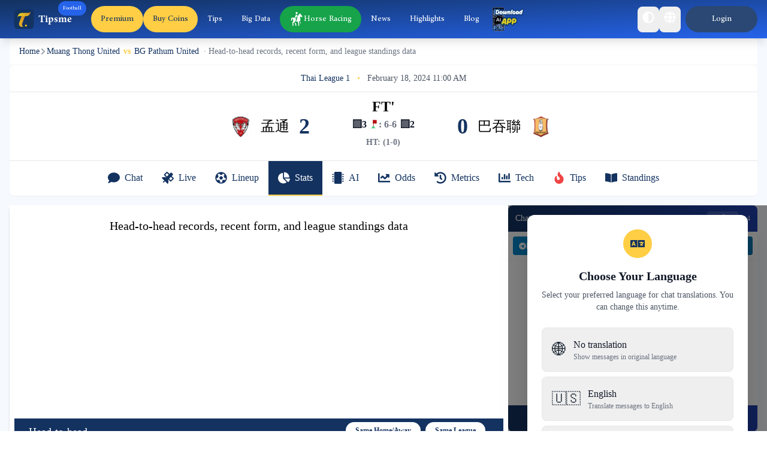

--- FILE ---
content_type: text/html; charset=utf-8
request_url: https://www.tipsme.hk/en/match/66338/h2h
body_size: 19772
content:
<!DOCTYPE html><html lang="en"><head><meta charSet="utf-8" data-next-head=""/><meta name="apple-itunes-app" content="app-id=1552715832, app-argument=https://www.tipsme.hk/match/66338/h2h" data-next-head=""/><title data-next-head="">Muang Thong United vs BG Pathum United - Head-to-head records, live streaming, recent form, league standings, match predictions and tips</title><link rel="icon" href="/tipsme.ico" data-next-head=""/><meta name="viewport" content="width=device-width, initial-scale=1" data-next-head=""/><meta name="description" content="02/18/2024 19:00:00 - Muang Thong United vs BG Pathum United - Thai League 1 head-to-head records, live streaming, recent form, league standings data, data analysis, match predictions and tips" data-next-head=""/><meta name="keywords" content="Tipsme, football scores, Zhuzhicao, head-to-head records, 02/18/2024 19:00:00, Muang Thong United, BG Pathum United, Thai League 1, Jockey Club, recent form, live streaming, World Cup, league standings data, data analysis, match predictions, tips" data-next-head=""/><meta property="og:url" content="https://tipsme.hk" data-next-head=""/><meta property="og:image" content="https://tipsme.hk/landing.png" data-next-head=""/><meta property="og:site_name" content="Tipsme" data-next-head=""/><meta property="og:title" content="Muang Thong United vs BG Pathum United - Head-to-head records, live streaming, recent form, league standings, match predictions and tips" data-next-head=""/><meta name="robots" content="all" data-next-head=""/><meta property="og:description" content="02/18/2024 19:00:00 - Muang Thong United vs BG Pathum United - Thai League 1 head-to-head records, live streaming, recent form, league standings data, data analysis, match predictions and tips" data-next-head=""/><meta name="google-play-app" content="app-id=com.datamount.tipsme"/><link rel="apple-touch-icon" href="tipsme.webp"/><link rel="android-touch-icon" href="tipsme.webp"/><link rel="dns-prefetch" href="https://tipsmestorage.blob.core.windows.net"/><link rel="preconnect" href="https://fonts.gstatic.com"/><link rel="preconnect" href="https://fonts.googleapis.com"/><link href="https://fonts.googleapis.com/css2?family=Caveat&amp;family=Noto+Sans+TC:wght@100;200;300;400;500;600;700;800;900&amp;display=swap" rel="stylesheet"/><link rel="preload" href="/_next/static/css/b33c197ef45c1228.css" as="style"/><link rel="stylesheet" href="/_next/static/css/b33c197ef45c1228.css" data-n-g=""/><link rel="preload" href="/_next/static/css/30a1dbbe222c8ef2.css" as="style"/><link rel="stylesheet" href="/_next/static/css/30a1dbbe222c8ef2.css" data-n-p=""/><noscript data-n-css=""></noscript><script defer="" nomodule="" src="/_next/static/chunks/polyfills-42372ed130431b0a.js"></script><script src="/_next/static/chunks/webpack-62134da0d07096ac.js" defer=""></script><script src="/_next/static/chunks/framework-b9fd9bcc3ecde907.js" defer=""></script><script src="/_next/static/chunks/main-f6160e91d82d8d99.js" defer=""></script><script src="/_next/static/chunks/pages/_app-9ff4212bb8ffcf98.js" defer=""></script><script src="/_next/static/chunks/6f619596-adbeb9e3e55477e3.js" defer=""></script><script src="/_next/static/chunks/5db7a30b-00ec58ed21c2eb9d.js" defer=""></script><script src="/_next/static/chunks/98309536-d5583eac3828dd0e.js" defer=""></script><script src="/_next/static/chunks/a80c726c-0abd624f500b31c2.js" defer=""></script><script src="/_next/static/chunks/e990b5e3-f21ede72c9284bde.js" defer=""></script><script src="/_next/static/chunks/40-aa9222b306e4e2cf.js" defer=""></script><script src="/_next/static/chunks/725-9449b52b3d6e268f.js" defer=""></script><script src="/_next/static/chunks/4501-8eb8774ca777f884.js" defer=""></script><script src="/_next/static/chunks/2880-6d3812404f20305b.js" defer=""></script><script src="/_next/static/chunks/1316-ef582d810ea89380.js" defer=""></script><script src="/_next/static/chunks/7659-f1286b87d8bc69a4.js" defer=""></script><script src="/_next/static/chunks/pages/match/%5BmatchId%5D/h2h-bf844c664a65cf5d.js" defer=""></script><script src="/_next/static/1RypnYg0KN_gG3_taG-GA/_buildManifest.js" defer=""></script><script src="/_next/static/1RypnYg0KN_gG3_taG-GA/_ssgManifest.js" defer=""></script></head><body><div id="__next"><div style="font-family:Roboto"><div class="dark:bg-black bg-gray-100"><nav class="sticky top-0 z-50 __className_7a7b9a" role="navigation" aria-label="Main navigation"><div class="bg-gradient-to-br from-tipsme-blue to-blue-600 dark:bg-tipsme-dark-background shadow-lg"><div class="max-w-7xl mx-auto px-2 sm:px-3 lg:px-4"><div class="flex justify-between items-center h-16 md:h-14 lg:h-16"><div class="flex items-center gap-2"><a class="flex-shrink-0" href="/en"><div class="flex items-center gap-1 md:gap-2 relative"><img alt="Tipsme Logo" title="Tipsme Logo" loading="lazy" width="32" height="32" decoding="async" data-nimg="1" class="md:h-10 md:w-10 lg:h-12 lg:w-12" style="color:transparent" src="https://tipsmestorage.blob.core.windows.net/tipsmeblob/UploadFolder/Web/tipsme.webp"/><div class="text-lg md:text-xl lg:text-2xl font-bold text-white dark:text-tipsme-white">Tipsme<span class="absolute -top-2.5 lg:-top-1.5 -right-8 lg:-right-6"><div class="flex bg-blue-600 text-white px-2 py-1 rounded-full text-xs font-medium whitespace-nowrap">Football</div></span></div></div></a></div><div class="hidden md:flex items-center gap-0.5 md:gap-1 lg:gap-2 xl:gap-3 md:ml-2 lg:ml-4 xl:ml-8 flex-1 justify-start overflow-hidden"><a href="/en/subscriptions"><div class="rounded-full font-medium cursor-pointer transition-all duration-200 hover:scale-105 active:scale-95 whitespace-nowrap text-xs md:text-sm lg:text-base xl:text-lg py-1 px-1.5 md:py-1 md:px-2 lg:py-1.5 lg:px-3 xl:py-2 xl:px-4 bg-tipsme-yellow text-tipsme-blue hover:font-bold hover:bg-tipsme-navbar-hover-yellow font-medium">Premium</div></a><a href="/en/coins"><div class="rounded-full font-medium cursor-pointer transition-all duration-200 hover:scale-105 active:scale-95 whitespace-nowrap text-xs md:text-sm lg:text-base xl:text-lg py-1 px-1.5 md:py-1 md:px-2 lg:py-1.5 lg:px-3 xl:py-2 xl:px-4 bg-tipsme-yellow text-tipsme-blue hover:font-bold hover:bg-tipsme-navbar-hover-yellow font-medium">Buy Coins</div></a><a href="/en/tips"><div class="rounded-full font-medium cursor-pointer transition-all duration-200 hover:scale-105 active:scale-95 whitespace-nowrap text-xs md:text-sm lg:text-base xl:text-lg py-1 px-1.5 md:py-1 md:px-2 lg:py-1.5 lg:px-3 xl:py-2 xl:px-4 text-white hover:bg-white hover:bg-opacity-10 hover:text-white">Tips</div></a><a href="/en/ranking/bigdata"><div class="rounded-full font-medium cursor-pointer transition-all duration-200 hover:scale-105 active:scale-95 whitespace-nowrap text-xs md:text-sm lg:text-base xl:text-lg py-1 px-1.5 md:py-1 md:px-2 lg:py-1.5 lg:px-3 xl:py-2 xl:px-4 text-white hover:bg-white hover:bg-opacity-10 hover:text-white">Big Data</div></a><a href="/en/horse-racing"><div class="rounded-full font-medium cursor-pointer transition-all duration-200 hover:scale-105 active:scale-95 whitespace-nowrap text-xs md:text-sm lg:text-base xl:text-lg py-1 px-1.5 md:py-1 md:px-2 lg:py-1.5 lg:px-3 xl:py-2 xl:px-4 bg-green-600 flex gap-2 text-white hover:font-bold hover:bg-green-600 font-medium"><img alt="Horse Racing" loading="lazy" width="24" height="20" decoding="async" data-nimg="1" class="rounded-full" style="color:transparent" src="https://tipsmestorage.blob.core.windows.net/tipsmeblob/UploadFolder/Web/icons/horse_before_highlighted.png"/>Horse Racing</div></a><a class="hidden xl:block" href="/en/news"><div class="rounded-full font-medium cursor-pointer transition-all duration-200 hover:scale-105 active:scale-95 whitespace-nowrap text-xs md:text-sm lg:text-base xl:text-lg py-1 px-1.5 md:py-1 md:px-2 lg:py-1.5 lg:px-3 xl:py-2 xl:px-4 text-white hover:bg-white hover:bg-opacity-10 hover:text-white">News</div></a><a class="hidden xl:block" href="/en/highlights"><div class="rounded-full font-medium cursor-pointer transition-all duration-200 hover:scale-105 active:scale-95 whitespace-nowrap text-xs md:text-sm lg:text-base xl:text-lg py-1 px-1.5 md:py-1 md:px-2 lg:py-1.5 lg:px-3 xl:py-2 xl:px-4 text-white hover:bg-white hover:bg-opacity-10 hover:text-white">Highlights</div></a><a href="/en/blog"><div class="rounded-full font-medium cursor-pointer transition-all duration-200 hover:scale-105 active:scale-95 whitespace-nowrap text-xs md:text-sm lg:text-base xl:text-lg py-1 px-1.5 md:py-1 md:px-2 lg:py-1.5 lg:px-3 xl:py-2 xl:px-4 text-white hover:bg-white hover:bg-opacity-10 hover:text-white">Blog</div></a><img alt="Tipsme Logo" loading="lazy" width="60" height="42" decoding="async" data-nimg="1" class="cursor-pointer" style="color:transparent" src="https://tipsmestorage.blob.core.windows.net/tipsmeblob/UploadFolder/Web/images/download_app.webp"/></div><div class="flex items-center gap-1 md:gap-2 flex-shrink-0"><button type="button" aria-label="toggle dark mode" class="p-2 rounded-lg text-white dark:text-tipsme-yellow hover:text-white-500 dark:hover:text-tipsme-navbar-hover-yellow focus:outline-none focus:ring-2 focus:ring-white focus:ring-opacity-50 transition-all duration-200 active:scale-95"><svg aria-hidden="true" focusable="false" data-prefix="fas" data-icon="adjust" class="svg-inline--fa fa-adjust h-5 w-5" role="img" xmlns="http://www.w3.org/2000/svg" viewBox="0 0 512 512"><path fill="currentColor" d="M8 256c0 136.966 111.033 248 248 248s248-111.034 248-248S392.966 8 256 8 8 119.033 8 256zm248 184V72c101.705 0 184 82.311 184 184 0 101.705-82.311 184-184 184z"></path></svg></button><div class="relative language-switcher-container"><button type="button" aria-label="language switcher" aria-expanded="false" class="p-2 rounded-lg text-white dark:text-tipsme-yellow hover:text-white-500 dark:hover:text-tipsme-navbar-hover-yellow outline-none focus:ring-2 focus:ring-white focus:ring-opacity-50 transition-all duration-200 active:scale-95"><svg aria-hidden="true" focusable="false" data-prefix="fas" data-icon="globe" class="svg-inline--fa fa-globe h-5 w-5" role="img" xmlns="http://www.w3.org/2000/svg" viewBox="0 0 496 512"><path fill="currentColor" d="M336.5 160C322 70.7 287.8 8 248 8s-74 62.7-88.5 152h177zM152 256c0 22.2 1.2 43.5 3.3 64h185.3c2.1-20.5 3.3-41.8 3.3-64s-1.2-43.5-3.3-64H155.3c-2.1 20.5-3.3 41.8-3.3 64zm324.7-96c-28.6-67.9-86.5-120.4-158-141.6 24.4 33.8 41.2 84.7 50 141.6h108zM177.2 18.4C105.8 39.6 47.8 92.1 19.3 160h108c8.7-56.9 25.5-107.8 49.9-141.6zM487.4 192H372.7c2.1 21 3.3 42.5 3.3 64s-1.2 43-3.3 64h114.6c5.5-20.5 8.6-41.8 8.6-64s-3.1-43.5-8.5-64zM120 256c0-21.5 1.2-43 3.3-64H8.6C3.2 212.5 0 233.8 0 256s3.2 43.5 8.6 64h114.6c-2-21-3.2-42.5-3.2-64zm39.5 96c14.5 89.3 48.7 152 88.5 152s74-62.7 88.5-152h-177zm159.3 141.6c71.4-21.2 129.4-73.7 158-141.6h-108c-8.8 56.9-25.6 107.8-50 141.6zM19.3 352c28.6 67.9 86.5 120.4 158 141.6-24.4-33.8-41.2-84.7-50-141.6h-108z"></path></svg></button></div><div><a href="/en/signin"><button type="button" aria-label="login" class="ml-2 px-4 py-2 rounded-full bg-tipsme-blue-200 hover:bg-tipsme-blue-500 dark:bg-tipsme-yellow dark:hover:bg-tipsme-navbar-hover-yellow text-white dark:text-white hover:font-bold focus:outline-none focus:ring-2 focus:ring-offset-2 focus:ring-offset-gray-800 focus:ring-white min-w-[80px] lg:min-w-[120px] transition-all duration-200 active:scale-95 lg:text-lg md:text-base text-sm">Login</button></a></div><div class="md:hidden ml-1"><div class="mobile-menu-container relative"><button class="p-2 rounded-lg focus:outline-none focus:ring-2 focus:ring-white focus:ring-opacity-50 transition-all duration-200 active:scale-95" aria-label="Toggle mobile menu" aria-expanded="false"><svg aria-hidden="true" focusable="false" data-prefix="fas" data-icon="bars" class="svg-inline--fa fa-bars h-6 w-6 text-white transition-transform duration-200" role="img" xmlns="http://www.w3.org/2000/svg" viewBox="0 0 448 512"><path fill="currentColor" d="M16 132h416c8.837 0 16-7.163 16-16V76c0-8.837-7.163-16-16-16H16C7.163 60 0 67.163 0 76v40c0 8.837 7.163 16 16 16zm0 160h416c8.837 0 16-7.163 16-16v-40c0-8.837-7.163-16-16-16H16c-8.837 0-16 7.163-16 16v40c0 8.837 7.163 16 16 16zm0 160h416c8.837 0 16-7.163 16-16v-40c0-8.837-7.163-16-16-16H16c-8.837 0-16 7.163-16 16v40c0 8.837 7.163 16 16 16z"></path></svg></button></div></div></div></div></div></div></nav><div class="flex flex-col max-w-7xl mx-auto px-3 md:px-6 lg:px-4 min-h-screen bg-tipsme-background dark:bg-black"><nav class="bg-white dark:bg-tipsme-dark-background rounded-t-lg border-b border-gray-100 dark:border-gray-800 px-3 py-2.5 lg:px-4 lg:py-3"><div class="flex items-center gap-1.5 sm:gap-2 min-w-0"><a class="flex-shrink-0 flex items-center" href="/en"><span class="text-xs sm:text-sm text-tipsme-blue dark:text-tipsme-yellow font-medium hover:underline">Home</span></a><svg aria-hidden="true" focusable="false" data-prefix="fas" data-icon="chevron-right" class="svg-inline--fa fa-chevron-right h-2.5 w-2.5 sm:h-3 sm:w-3 text-gray-400 dark:text-gray-500 flex-shrink-0" role="img" xmlns="http://www.w3.org/2000/svg" viewBox="0 0 320 512"><path fill="currentColor" d="M285.476 272.971L91.132 467.314c-9.373 9.373-24.569 9.373-33.941 0l-22.667-22.667c-9.357-9.357-9.375-24.522-.04-33.901L188.505 256 34.484 101.255c-9.335-9.379-9.317-24.544.04-33.901l22.667-22.667c9.373-9.373 24.569-9.373 33.941 0L285.475 239.03c9.373 9.372 9.373 24.568.001 33.941z"></path></svg><h1 class="text-xs sm:text-sm text-tipsme-blue dark:text-white font-medium truncate min-w-0 flex items-center"><a class="hover:underline hover:text-tipsme-yellow dark:hover:text-tipsme-yellow active:opacity-75 transition-colors cursor-pointer" href="/en/team/matchId/l7oqdehoyok6r51/home"><span>Muang Thong United</span></a><span class="mx-1 sm:mx-1.5 text-tipsme-yellow font-semibold">vs</span><a class="hover:underline hover:text-tipsme-yellow dark:hover:text-tipsme-yellow active:opacity-75 transition-colors cursor-pointer" href="/en/team/matchId/l7oqdehoyok6r51/away"><span>BG Pathum United</span></a><span class="ml-1.5 sm:ml-2 text-gray-500 dark:text-gray-400 font-normal">· <!-- -->Head-to-head records, recent form, and league standings data</span></h1></div></nav><div class="hidden md:block mb-4"><div><div class="bg-white dark:bg-tipsme-dark-background rounded-lg shadow-sm overflow-hidden"><div class="flex items-center justify-center text-sm text-gray-600 dark:text-gray-400 py-3 px-4 bg-white dark:bg-tipsme-blue/10"><a href="/en/tournament/overview/matchId/l7oqdehoyok6r51"><span class="font-medium text-tipsme-blue dark:text-tipsme-yellow hover:underline cursor-pointer transition-all duration-200 hover:opacity-80">Thai League 1</span></a><span class="mx-3 text-tipsme-yellow">•</span><span>February 18, 2024 11:00 AM</span></div><div class="border-t border-gray-200 dark:border-gray-700/30"></div><div class="flex justify-center items-center dark:text-white text-xl md:text-2xl lg:text-2xl p-2"><div class="flex w-2/5 items-center justify-end text-center overflow-hidden min-w-0"><a class="hover:underline hover:text-tipsme-yellow dark:hover:text-tipsme-yellow active:opacity-75 transition-colors cursor-pointer" href="/en/team/matchId/l7oqdehoyok6r51/home"><div class="flex-shrink-0"><img alt="孟通" title="Thai League 1,孟通" loading="lazy" width="35" height="35" decoding="async" data-nimg="1" style="color:transparent;max-width:35px;height:auto;object-fit:contain" src="https://tipsmestorage.blob.core.windows.net/tipsmeblob/UploadFolder/Teams/孟通.png"/></div></a><a class="hover:underline hover:text-tipsme-yellow dark:hover:text-tipsme-yellow active:opacity-75 transition-colors cursor-pointer" href="/en/team/matchId/l7oqdehoyok6r51/home"><span class="mx-2 md:mx-4 text-sm md:text-2xl lg:text-2xl truncate">Muang Thong United</span></a><p class=" text-lg lg:text-4xl md:text-4xl font-bold text-tipsme-blue dark:text-tipsme-yellow">2</p></div><div class="flex w-1/5 items-center justify-center text-center"><div class="flex flex-col"><p class="text-base lg:text-2xl md:text-2xl font-bold text-black dark:text-tipsme-yellow">FT&#x27;</p><div class="flex items-center justify-between w-full gap-1 sm:gap-2"><div class="flex items-center gap-0.5 sm:gap-1 justify-end flex-1 min-w-0"><div class="flex items-center gap-0.5 text-gray-900 dark:text-yellow-400 text-xs sm:text-sm md:text-base font-bold px-1 sm:px-1.5 py-0.5 rounded flex-shrink-0"><span>🟨</span><span>3</span></div></div><div class="text-xs sm:text-sm md:text-base text-gray-500 font-bold dark:text-tipsme-yellow flex items-center flex-shrink-0 gap-0.5"><img alt="Corner count" loading="lazy" width="14" height="14" decoding="async" data-nimg="1" style="color:transparent" src="https://tipsmestorage.blob.core.windows.net/tipsmeblob/UploadFolder/Web/icons/corner.png"/><span>: <!-- -->6-6</span></div><div class="flex items-center gap-0.5 sm:gap-1 justify-start flex-1 min-w-0"><div class="flex items-center gap-0.5 text-gray-900 dark:text-yellow-400 text-xs sm:text-sm md:text-base font-bold px-1 sm:px-1.5 py-0.5 rounded flex-shrink-0"><span>🟨</span><span>2</span></div></div></div><p class="mt-1.5 text-xs md:text-sm font-bold leading-none text-center text-gray-500 dark:text-tipsme-yellow">HT: (1-0)</p><p class="mt-1.5 text-xs md:text-sm font-bold leading-none text-center text-gray-500 dark:text-tipsme-yellow"></p><p class="mt-1.5 text-xs md:text-sm font-bold leading-none text-center text-gray-500 dark:text-tipsme-yellow"></p><div class="md:hidden lg:hidden flex gap-2 mt-2 w-screen relative left-1/2 -translate-x-1/2 px-4 justify-center items-center"><div class="text-sm text-center cursor-pointer flex items-center justify-center"><img alt="live match tracker" loading="lazy" width="20" height="20" decoding="async" data-nimg="1" style="color:transparent" src="https://tipsmestorage.blob.core.windows.net/tipsmeblob/UploadFolder/Web/images/pitch.png"/><span class="ml-1">Tracker</span></div></div></div></div><div class="flex w-2/5 items-center justify-start text-center overflow-hidden min-w-0"><p class=" text-lg lg:text-4xl md:text-4xl font-bold text-tipsme-blue dark:text-tipsme-yellow">0</p><a class="hover:underline hover:text-tipsme-yellow dark:hover:text-tipsme-yellow active:opacity-75 transition-colors cursor-pointer" href="/en/team/matchId/l7oqdehoyok6r51/away"><span class="mx-2 md:mx-4 text-sm md:text-2xl lg:text-2xl truncate">BG Pathum United</span></a><a class="hover:underline hover:text-tipsme-yellow dark:hover:text-tipsme-yellow active:opacity-75 transition-colors cursor-pointer" href="/en/team/matchId/l7oqdehoyok6r51/away"><div class="flex-shrink-0"><img alt="巴吞聯" title="Thai League 1,巴吞聯" loading="lazy" width="35" height="35" decoding="async" data-nimg="1" style="color:transparent;max-width:35px;height:auto;object-fit:contain" src="https://tipsmestorage.blob.core.windows.net/tipsmeblob/UploadFolder/Teams/巴吞聯.png"/></div></a></div></div><div class="border-t border-gray-200 dark:border-gray-700/30"></div><div class="hidden md:block"><div class="bg-white dark:bg-tipsme-blue/10"><div class="flex justify-start md:justify-center overflow-x-auto scrollbar-hide"><a class="focus:outline-none" href="/en/match/66338/chat"><div class="flex items-center px-3 md:px-4 py-3 md:py-4 transition-all duration-200 font-medium whitespace-nowrap text-tipsme-blue dark:text-white hover:bg-tipsme-yellow hover:text-tipsme-blue"><div class="hidden md:flex mr-2"><svg aria-hidden="true" focusable="false" data-prefix="fas" data-icon="comment" class="svg-inline--fa fa-comment h-5 w-5" role="img" xmlns="http://www.w3.org/2000/svg" viewBox="0 0 512 512"><path fill="currentColor" d="M256 32C114.6 32 0 125.1 0 240c0 49.6 21.4 95 57 130.7C44.5 421.1 2.7 466 2.2 466.5c-2.2 2.3-2.8 5.7-1.5 8.7S4.8 480 8 480c66.3 0 116-31.8 140.6-51.4 32.7 12.3 69 19.4 107.4 19.4 141.4 0 256-93.1 256-208S397.4 32 256 32z"></path></svg></div><span class="text-sm md:text-base">Chat</span></div></a><a class="focus:outline-none" href="/en/match/66338/live"><div class="flex items-center px-3 md:px-4 py-3 md:py-4 transition-all duration-200 font-medium whitespace-nowrap text-tipsme-blue dark:text-white hover:bg-tipsme-yellow hover:text-tipsme-blue"><div class="hidden md:flex mr-2"><svg aria-hidden="true" focusable="false" data-prefix="fas" data-icon="satellite" class="svg-inline--fa fa-satellite h-5 w-5" role="img" xmlns="http://www.w3.org/2000/svg" viewBox="0 0 512 512"><path fill="currentColor" d="M502.60969,310.04206l-96.70393,96.71625a31.88151,31.88151,0,0,1-45.00765,0L280.572,326.34115l-9.89231,9.90759a190.56343,190.56343,0,0,1-5.40716,168.52287c-4.50077,8.50115-16.39342,9.59505-23.20707,2.79725L134.54715,400.05428l-17.7999,17.79929c.70324,2.60972,1.60965,5.00067,1.60965,7.79793a32.00544,32.00544,0,1,1-32.00544-32.00434c2.79735,0,5.18838.90637,7.7982,1.60959l17.7999-17.79929L4.43129,269.94287c-6.798-6.81342-5.70409-18.6119,2.79735-23.20627a190.58161,190.58161,0,0,1,168.52864-5.407l9.79854-9.79821-80.31053-80.41716a32.002,32.002,0,0,1,0-45.09987L201.96474,9.29814A31.62639,31.62639,0,0,1,224.46868,0a31.99951,31.99951,0,0,1,22.59759,9.29814l80.32615,80.30777,47.805-47.89713a33.6075,33.6075,0,0,1,47.50808,0l47.50807,47.50645a33.63308,33.63308,0,0,1,0,47.50644l-47.805,47.89713L502.71908,265.036A31.78938,31.78938,0,0,1,502.60969,310.04206ZM219.56159,197.433l73.82505-73.82252-68.918-68.9-73.80942,73.80689Zm237.74352,90.106-68.90233-68.9156-73.825,73.82252,68.918,68.9Z"></path></svg></div><span class="text-sm md:text-base">Live</span></div></a><a class="focus:outline-none " href="/en/match/66338/lineup"><div class="flex items-center px-3 md:px-4 py-3 md:py-4 transition-all duration-200 font-medium whitespace-nowrap text-tipsme-blue dark:text-white hover:bg-tipsme-yellow hover:text-tipsme-blue"><div class="hidden md:flex mr-2"><svg aria-hidden="true" focusable="false" data-prefix="fas" data-icon="futbol" class="svg-inline--fa fa-futbol h-5 w-5" role="img" xmlns="http://www.w3.org/2000/svg" viewBox="0 0 512 512"><path fill="currentColor" d="M504 256c0 136.967-111.033 248-248 248S8 392.967 8 256 119.033 8 256 8s248 111.033 248 248zm-48 0l-.003-.282-26.064 22.741-62.679-58.5 16.454-84.355 34.303 3.072c-24.889-34.216-60.004-60.089-100.709-73.141l13.651 31.939L256 139l-74.953-41.525 13.651-31.939c-40.631 13.028-75.78 38.87-100.709 73.141l34.565-3.073 16.192 84.355-62.678 58.5-26.064-22.741-.003.282c0 43.015 13.497 83.952 38.472 117.991l7.704-33.897 85.138 10.447 36.301 77.826-29.902 17.786c40.202 13.122 84.29 13.148 124.572 0l-29.902-17.786 36.301-77.826 85.138-10.447 7.704 33.897C442.503 339.952 456 299.015 456 256zm-248.102 69.571l-29.894-91.312L256 177.732l77.996 56.527-29.622 91.312h-96.476z"></path></svg></div><span class="text-sm md:text-base">Lineup</span></div></a><a class="focus:outline-none" href="/en/match/66338/h2h"><div class="flex items-center px-3 md:px-4 py-3 md:py-4 transition-all duration-200 font-medium whitespace-nowrap bg-tipsme-blue text-white border-b-2 border-tipsme-yellow"><div class="hidden md:flex mr-2"><svg aria-hidden="true" focusable="false" data-prefix="fas" data-icon="chart-pie" class="svg-inline--fa fa-chart-pie h-5 w-5" role="img" xmlns="http://www.w3.org/2000/svg" viewBox="0 0 544 512"><path fill="currentColor" d="M527.79 288H290.5l158.03 158.03c6.04 6.04 15.98 6.53 22.19.68 38.7-36.46 65.32-85.61 73.13-140.86 1.34-9.46-6.51-17.85-16.06-17.85zm-15.83-64.8C503.72 103.74 408.26 8.28 288.8.04 279.68-.59 272 7.1 272 16.24V240h223.77c9.14 0 16.82-7.68 16.19-16.8zM224 288V50.71c0-9.55-8.39-17.4-17.84-16.06C86.99 51.49-4.1 155.6.14 280.37 4.5 408.51 114.83 513.59 243.03 511.98c50.4-.63 96.97-16.87 135.26-44.03 7.9-5.6 8.42-17.23 1.57-24.08L224 288z"></path></svg></div><span class="text-sm md:text-base">Stats</span></div></a><a class="focus:outline-none" href="/en/match/66338/ai"><div class="flex items-center px-3 md:px-4 py-3 md:py-4 transition-all duration-200 font-medium whitespace-nowrap text-tipsme-blue dark:text-white hover:bg-tipsme-yellow hover:text-tipsme-blue"><div class="hidden md:flex mr-2"><svg aria-hidden="true" focusable="false" data-prefix="fas" data-icon="microchip" class="svg-inline--fa fa-microchip h-5 w-5" role="img" xmlns="http://www.w3.org/2000/svg" viewBox="0 0 512 512"><path fill="currentColor" d="M416 48v416c0 26.51-21.49 48-48 48H144c-26.51 0-48-21.49-48-48V48c0-26.51 21.49-48 48-48h224c26.51 0 48 21.49 48 48zm96 58v12a6 6 0 0 1-6 6h-18v6a6 6 0 0 1-6 6h-42V88h42a6 6 0 0 1 6 6v6h18a6 6 0 0 1 6 6zm0 96v12a6 6 0 0 1-6 6h-18v6a6 6 0 0 1-6 6h-42v-48h42a6 6 0 0 1 6 6v6h18a6 6 0 0 1 6 6zm0 96v12a6 6 0 0 1-6 6h-18v6a6 6 0 0 1-6 6h-42v-48h42a6 6 0 0 1 6 6v6h18a6 6 0 0 1 6 6zm0 96v12a6 6 0 0 1-6 6h-18v6a6 6 0 0 1-6 6h-42v-48h42a6 6 0 0 1 6 6v6h18a6 6 0 0 1 6 6zM30 376h42v48H30a6 6 0 0 1-6-6v-6H6a6 6 0 0 1-6-6v-12a6 6 0 0 1 6-6h18v-6a6 6 0 0 1 6-6zm0-96h42v48H30a6 6 0 0 1-6-6v-6H6a6 6 0 0 1-6-6v-12a6 6 0 0 1 6-6h18v-6a6 6 0 0 1 6-6zm0-96h42v48H30a6 6 0 0 1-6-6v-6H6a6 6 0 0 1-6-6v-12a6 6 0 0 1 6-6h18v-6a6 6 0 0 1 6-6zm0-96h42v48H30a6 6 0 0 1-6-6v-6H6a6 6 0 0 1-6-6v-12a6 6 0 0 1 6-6h18v-6a6 6 0 0 1 6-6z"></path></svg></div><span class="text-sm md:text-base">AI</span></div></a><a class="focus:outline-none" href="/en/match/66338/odds"><div class="flex items-center px-3 md:px-4 py-3 md:py-4 transition-all duration-200 font-medium whitespace-nowrap text-tipsme-blue dark:text-white hover:bg-tipsme-yellow hover:text-tipsme-blue"><div class="hidden md:flex mr-2"><svg aria-hidden="true" focusable="false" data-prefix="fas" data-icon="chart-line" class="svg-inline--fa fa-chart-line h-5 w-5" role="img" xmlns="http://www.w3.org/2000/svg" viewBox="0 0 512 512"><path fill="currentColor" d="M496 384H64V80c0-8.84-7.16-16-16-16H16C7.16 64 0 71.16 0 80v336c0 17.67 14.33 32 32 32h464c8.84 0 16-7.16 16-16v-32c0-8.84-7.16-16-16-16zM464 96H345.94c-21.38 0-32.09 25.85-16.97 40.97l32.4 32.4L288 242.75l-73.37-73.37c-12.5-12.5-32.76-12.5-45.25 0l-68.69 68.69c-6.25 6.25-6.25 16.38 0 22.63l22.62 22.62c6.25 6.25 16.38 6.25 22.63 0L192 237.25l73.37 73.37c12.5 12.5 32.76 12.5 45.25 0l96-96 32.4 32.4c15.12 15.12 40.97 4.41 40.97-16.97V112c.01-8.84-7.15-16-15.99-16z"></path></svg></div><span class="text-sm md:text-base">Odds</span></div></a><a class="focus:outline-none" href="/en/match/66338/caps"><div class="flex items-center px-3 md:px-4 py-3 md:py-4 transition-all duration-200 font-medium whitespace-nowrap text-tipsme-blue dark:text-white hover:bg-tipsme-yellow hover:text-tipsme-blue"><div class="hidden md:flex mr-2"><svg aria-hidden="true" focusable="false" data-prefix="fas" data-icon="history" class="svg-inline--fa fa-history h-5 w-5" role="img" xmlns="http://www.w3.org/2000/svg" viewBox="0 0 512 512"><path fill="currentColor" d="M504 255.531c.253 136.64-111.18 248.372-247.82 248.468-59.015.042-113.223-20.53-155.822-54.911-11.077-8.94-11.905-25.541-1.839-35.607l11.267-11.267c8.609-8.609 22.353-9.551 31.891-1.984C173.062 425.135 212.781 440 256 440c101.705 0 184-82.311 184-184 0-101.705-82.311-184-184-184-48.814 0-93.149 18.969-126.068 49.932l50.754 50.754c10.08 10.08 2.941 27.314-11.313 27.314H24c-8.837 0-16-7.163-16-16V38.627c0-14.254 17.234-21.393 27.314-11.314l49.372 49.372C129.209 34.136 189.552 8 256 8c136.81 0 247.747 110.78 248 247.531zm-180.912 78.784l9.823-12.63c8.138-10.463 6.253-25.542-4.21-33.679L288 256.349V152c0-13.255-10.745-24-24-24h-16c-13.255 0-24 10.745-24 24v135.651l65.409 50.874c10.463 8.137 25.541 6.253 33.679-4.21z"></path></svg></div><span class="text-sm md:text-base">Metrics</span></div></a><a class="focus:outline-none" href="/en/match/66338/fundamental"><div class="flex items-center px-3 md:px-4 py-3 md:py-4 transition-all duration-200 font-medium whitespace-nowrap text-tipsme-blue dark:text-white hover:bg-tipsme-yellow hover:text-tipsme-blue"><div class="hidden md:flex mr-2"><svg aria-hidden="true" focusable="false" data-prefix="fas" data-icon="chart-bar" class="svg-inline--fa fa-chart-bar h-5 w-5" role="img" xmlns="http://www.w3.org/2000/svg" viewBox="0 0 512 512"><path fill="currentColor" d="M332.8 320h38.4c6.4 0 12.8-6.4 12.8-12.8V172.8c0-6.4-6.4-12.8-12.8-12.8h-38.4c-6.4 0-12.8 6.4-12.8 12.8v134.4c0 6.4 6.4 12.8 12.8 12.8zm96 0h38.4c6.4 0 12.8-6.4 12.8-12.8V76.8c0-6.4-6.4-12.8-12.8-12.8h-38.4c-6.4 0-12.8 6.4-12.8 12.8v230.4c0 6.4 6.4 12.8 12.8 12.8zm-288 0h38.4c6.4 0 12.8-6.4 12.8-12.8v-70.4c0-6.4-6.4-12.8-12.8-12.8h-38.4c-6.4 0-12.8 6.4-12.8 12.8v70.4c0 6.4 6.4 12.8 12.8 12.8zm96 0h38.4c6.4 0 12.8-6.4 12.8-12.8V108.8c0-6.4-6.4-12.8-12.8-12.8h-38.4c-6.4 0-12.8 6.4-12.8 12.8v198.4c0 6.4 6.4 12.8 12.8 12.8zM496 384H64V80c0-8.84-7.16-16-16-16H16C7.16 64 0 71.16 0 80v336c0 17.67 14.33 32 32 32h464c8.84 0 16-7.16 16-16v-32c0-8.84-7.16-16-16-16z"></path></svg></div><span class="text-sm md:text-base">Tech</span></div></a><a class="focus:outline-none" href="/en/match/66338/tips"><div class="flex items-center px-3 md:px-4 py-3 md:py-4 transition-all duration-200 font-medium whitespace-nowrap text-tipsme-blue dark:text-white hover:bg-tipsme-yellow hover:text-tipsme-blue"><div class="hidden md:flex mr-2"><svg aria-hidden="true" focusable="false" data-prefix="fas" data-icon="fire" class="svg-inline--fa fa-fire h-5 w-5 text-red-500" role="img" xmlns="http://www.w3.org/2000/svg" viewBox="0 0 384 512"><path fill="currentColor" d="M216 23.86c0-23.8-30.65-32.77-44.15-13.04C48 191.85 224 200 224 288c0 35.63-29.11 64.46-64.85 63.99-35.17-.45-63.15-29.77-63.15-64.94v-85.51c0-21.7-26.47-32.23-41.43-16.5C27.8 213.16 0 261.33 0 320c0 105.87 86.13 192 192 192s192-86.13 192-192c0-170.29-168-193-168-296.14z"></path></svg></div><span class="text-sm md:text-base">Tips</span></div></a><a class="focus:outline-none" href="/en/match/66338/%E6%B3%B0%E8%B6%85/standings"><div class="flex items-center px-3 md:px-4 py-3 md:py-4 transition-all duration-200 font-medium whitespace-nowrap text-tipsme-blue dark:text-white hover:bg-tipsme-yellow hover:text-tipsme-blue"><div class="hidden md:flex mr-2"><svg aria-hidden="true" focusable="false" data-prefix="fas" data-icon="book-open" class="svg-inline--fa fa-book-open h-5 w-5" role="img" xmlns="http://www.w3.org/2000/svg" viewBox="0 0 576 512"><path fill="currentColor" d="M542.22 32.05c-54.8 3.11-163.72 14.43-230.96 55.59-4.64 2.84-7.27 7.89-7.27 13.17v363.87c0 11.55 12.63 18.85 23.28 13.49 69.18-34.82 169.23-44.32 218.7-46.92 16.89-.89 30.02-14.43 30.02-30.66V62.75c.01-17.71-15.35-31.74-33.77-30.7zM264.73 87.64C197.5 46.48 88.58 35.17 33.78 32.05 15.36 31.01 0 45.04 0 62.75V400.6c0 16.24 13.13 29.78 30.02 30.66 49.49 2.6 149.59 12.11 218.77 46.95 10.62 5.35 23.21-1.94 23.21-13.46V100.63c0-5.29-2.62-10.14-7.27-12.99z"></path></svg></div><span class="text-sm md:text-base">Standings</span></div></a></div></div></div></div></div></div><div class="flex flex-col lg:flex-row-reverse gap-4 lg:gap-6 flex-1"><div class="hidden md:block lg:w-4/12"><div class="sticky top-4 h-[calc(100vh-12rem)] min-h-0"><div class="flex lg:flex-col w-full lg:h-full"><div class="md:w-1/2 lg:w-full md:flex-1 lg:grow-[3]" style="max-height:calc(100% - 150px)"><div class="flex flex-col text-gray-800 mx-2 md:mx-0 w-full flex-1 h-full bg-white dark:bg-tipsme-dark-background rounded-lg shadow-sm overflow-hidden"><div class="flex px-3 py-2.5 items-center justify-between bg-gradient-to-r from-tipsme-blue to-blue-800 dark:from-blue-800 dark:to-blue-900"><h2 class="text-sm font-medium text-white">Chatroom</h2><div class="flex items-center gap-3"><div class="relative"><button class="flex items-center gap-1 px-2 py-1 bg-white/15 hover:bg-white/25 rounded transition-colors duration-200" title="Language Translation"><svg aria-hidden="true" focusable="false" data-prefix="fas" data-icon="language" class="svg-inline--fa fa-language h-3.5 w-3.5 text-white/90" role="img" xmlns="http://www.w3.org/2000/svg" viewBox="0 0 640 512"><path fill="currentColor" d="M152.1 236.2c-3.5-12.1-7.8-33.2-7.8-33.2h-.5s-4.3 21.1-7.8 33.2l-11.1 37.5H163zM616 96H336v320h280c13.3 0 24-10.7 24-24V120c0-13.3-10.7-24-24-24zm-24 120c0 6.6-5.4 12-12 12h-11.4c-6.9 23.6-21.7 47.4-42.7 69.9 8.4 6.4 17.1 12.5 26.1 18 5.5 3.4 7.3 10.5 4.1 16.2l-7.9 13.9c-3.4 5.9-10.9 7.8-16.7 4.3-12.6-7.8-24.5-16.1-35.4-24.9-10.9 8.7-22.7 17.1-35.4 24.9-5.8 3.5-13.3 1.6-16.7-4.3l-7.9-13.9c-3.2-5.6-1.4-12.8 4.2-16.2 9.3-5.7 18-11.7 26.1-18-7.9-8.4-14.9-17-21-25.7-4-5.7-2.2-13.6 3.7-17.1l6.5-3.9 7.3-4.3c5.4-3.2 12.4-1.7 16 3.4 5 7 10.8 14 17.4 20.9 13.5-14.2 23.8-28.9 30-43.2H412c-6.6 0-12-5.4-12-12v-16c0-6.6 5.4-12 12-12h64v-16c0-6.6 5.4-12 12-12h16c6.6 0 12 5.4 12 12v16h64c6.6 0 12 5.4 12 12zM0 120v272c0 13.3 10.7 24 24 24h280V96H24c-13.3 0-24 10.7-24 24zm58.9 216.1L116.4 167c1.7-4.9 6.2-8.1 11.4-8.1h32.5c5.1 0 9.7 3.3 11.4 8.1l57.5 169.1c2.6 7.8-3.1 15.9-11.4 15.9h-22.9a12 12 0 0 1-11.5-8.6l-9.4-31.9h-60.2l-9.1 31.8c-1.5 5.1-6.2 8.7-11.5 8.7H70.3c-8.2 0-14-8.1-11.4-15.9z"></path></svg><span class="text-xs text-white">🌐</span><svg aria-hidden="true" focusable="false" data-prefix="fas" data-icon="chevron-down" class="svg-inline--fa fa-chevron-down h-2.5 w-2.5 text-white/70 transition-transform duration-200 " role="img" xmlns="http://www.w3.org/2000/svg" viewBox="0 0 448 512"><path fill="currentColor" d="M207.029 381.476L12.686 187.132c-9.373-9.373-9.373-24.569 0-33.941l22.667-22.667c9.357-9.357 24.522-9.375 33.901-.04L224 284.505l154.745-154.021c9.379-9.335 24.544-9.317 33.901.04l22.667 22.667c9.373 9.373 9.373 24.569 0 33.941L240.971 381.476c-9.373 9.372-24.569 9.372-33.942 0z"></path></svg></button></div><div class="flex items-center gap-1.5 text-white/80"><svg aria-hidden="true" focusable="false" data-prefix="fas" data-icon="user-friends" class="svg-inline--fa fa-user-friends h-3.5 w-3.5" role="img" xmlns="http://www.w3.org/2000/svg" viewBox="0 0 640 512"><path fill="currentColor" d="M192 256c61.9 0 112-50.1 112-112S253.9 32 192 32 80 82.1 80 144s50.1 112 112 112zm76.8 32h-8.3c-20.8 10-43.9 16-68.5 16s-47.6-6-68.5-16h-8.3C51.6 288 0 339.6 0 403.2V432c0 26.5 21.5 48 48 48h288c26.5 0 48-21.5 48-48v-28.8c0-63.6-51.6-115.2-115.2-115.2zM480 256c53 0 96-43 96-96s-43-96-96-96-96 43-96 96 43 96 96 96zm48 32h-3.8c-13.9 4.8-28.6 8-44.2 8s-30.3-3.2-44.2-8H432c-20.4 0-39.2 5.9-55.7 15.4 24.4 26.3 39.7 61.2 39.7 99.8v38.4c0 2.2-.5 4.3-.6 6.4H592c26.5 0 48-21.5 48-48 0-61.9-50.1-112-112-112z"></path></svg><span class="text-xs font-medium">4</span></div></div></div><div class="w-full flex flex-col gap-1.5 px-2 py-2 border-b border-gray-100 dark:border-gray-800"><a target="_blank" rel="noopener noreferrer" class="block w-full" href="https://t.me/TipsmeHKChannel"><div class="bg-gradient-to-r from-[#0088cc] to-[#0077b5] hover:from-[#0077b5] hover:to-[#006699] dark:from-[#0077b5] dark:to-[#006699] rounded px-2.5 py-1.5 transition-all duration-200 cursor-pointer group"><div class="flex items-center justify-between"><div class="flex items-center gap-1.5 flex-1 min-w-0"><svg aria-hidden="true" focusable="false" data-prefix="fab" data-icon="telegram" class="svg-inline--fa fa-telegram h-3 w-3 text-white flex-shrink-0" role="img" xmlns="http://www.w3.org/2000/svg" viewBox="0 0 496 512"><path fill="currentColor" d="M248 8C111 8 0 119 0 256s111 248 248 248 248-111 248-248S385 8 248 8zm121.8 169.9l-40.7 191.8c-3 13.6-11.1 16.9-22.4 10.5l-62-45.7-29.9 28.8c-3.3 3.3-6.1 6.1-12.5 6.1l4.4-63.1 114.9-103.8c5-4.4-1.1-6.9-7.7-2.5l-142 89.4-61.2-19.1c-13.3-4.2-13.6-13.3 2.8-19.7l239.1-92.2c11.1-4 20.8 2.7 17.2 19.5z"></path></svg><p class="text-xs font-medium text-white truncate leading-none">Follow the official TG to get free AI and expert picks!</p></div><div class="bg-tipsme-yellow text-tipsme-blue px-1.5 py-0.5 rounded text-[10px] font-medium flex items-center gap-0.5 flex-shrink-0"><span>Go</span><svg aria-hidden="true" focusable="false" data-prefix="fas" data-icon="arrow-right" class="svg-inline--fa fa-arrow-right h-1.5 w-1.5 group-hover:translate-x-0.5 transition-transform duration-200" role="img" xmlns="http://www.w3.org/2000/svg" viewBox="0 0 448 512"><path fill="currentColor" d="M190.5 66.9l22.2-22.2c9.4-9.4 24.6-9.4 33.9 0L441 239c9.4 9.4 9.4 24.6 0 33.9L246.6 467.3c-9.4 9.4-24.6 9.4-33.9 0l-22.2-22.2c-9.5-9.5-9.3-25 .4-34.3L311.4 296H24c-13.3 0-24-10.7-24-24v-32c0-13.3 10.7-24 24-24h287.4L190.9 101.2c-9.8-9.3-10-24.8-.4-34.3z"></path></svg></div></div></div></a></div><div class="flex flex-col flex-grow h-0 px-3 py-2 overflow-y-auto overflow-x-hidden space-y-1 relative"></div><div class="bg-gradient-to-r from-tipsme-blue to-blue-800 text-white px-4 py-3 flex justify-center items-center cursor-pointer hover:from-blue-800 hover:to-blue-900 transition-all duration-200"><span class="text-sm font-medium">Please Login in first</span></div></div></div></div></div></div><div class="block md:hidden"><div class="bg-white dark:bg-tipsme-dark-background rounded-lg shadow-sm overflow-hidden mb-4"><div class="lg:h-full flex flex-col"><iframe title="live match tracker pro" class="min-w-full h-80 md:h-128 lg:h-full" src="https://widgets-v2.thesports01.com/en/pro/football?profile=lzmp1hdnvfdukm6&amp;uuid=l7oqdehoyok6r51"></iframe><div class="hidden md:block"><div class="bg-gray-50 dark:bg-gray-800 border-t border-gray-200 dark:border-gray-700"><div class="flex justify-center gap-2 p-3"><button class="px-6 py-2 rounded-lg text-sm font-medium transition-all bg-tipsme-blue dark:bg-tipsme-yellow text-white dark:text-gray-900 shadow-sm">PRO</button><button class="px-6 py-2 rounded-lg text-sm font-medium transition-all bg-white dark:bg-gray-700 text-gray-700 dark:text-gray-300 hover:bg-gray-100 dark:hover:bg-gray-600">2D</button><button class="px-6 py-2 rounded-lg text-sm font-medium transition-all bg-white dark:bg-gray-700 text-gray-700 dark:text-gray-300 hover:bg-gray-100 dark:hover:bg-gray-600">3D</button></div></div></div></div></div><div class="bg-white dark:bg-tipsme-dark-background rounded-lg shadow-sm overflow-hidden"><div class="bg-white dark:bg-tipsme-blue/10"><div class="flex justify-start md:justify-center overflow-x-auto scrollbar-hide"><a class="focus:outline-none" href="/en/match/66338/chat"><div class="flex items-center px-3 md:px-4 py-3 md:py-4 transition-all duration-200 font-medium whitespace-nowrap text-tipsme-blue dark:text-white hover:bg-tipsme-yellow hover:text-tipsme-blue"><div class="hidden md:flex mr-2"><svg aria-hidden="true" focusable="false" data-prefix="fas" data-icon="comment" class="svg-inline--fa fa-comment h-5 w-5" role="img" xmlns="http://www.w3.org/2000/svg" viewBox="0 0 512 512"><path fill="currentColor" d="M256 32C114.6 32 0 125.1 0 240c0 49.6 21.4 95 57 130.7C44.5 421.1 2.7 466 2.2 466.5c-2.2 2.3-2.8 5.7-1.5 8.7S4.8 480 8 480c66.3 0 116-31.8 140.6-51.4 32.7 12.3 69 19.4 107.4 19.4 141.4 0 256-93.1 256-208S397.4 32 256 32z"></path></svg></div><span class="text-sm md:text-base">Chat</span></div></a><a class="focus:outline-none" href="/en/match/66338/live"><div class="flex items-center px-3 md:px-4 py-3 md:py-4 transition-all duration-200 font-medium whitespace-nowrap text-tipsme-blue dark:text-white hover:bg-tipsme-yellow hover:text-tipsme-blue"><div class="hidden md:flex mr-2"><svg aria-hidden="true" focusable="false" data-prefix="fas" data-icon="satellite" class="svg-inline--fa fa-satellite h-5 w-5" role="img" xmlns="http://www.w3.org/2000/svg" viewBox="0 0 512 512"><path fill="currentColor" d="M502.60969,310.04206l-96.70393,96.71625a31.88151,31.88151,0,0,1-45.00765,0L280.572,326.34115l-9.89231,9.90759a190.56343,190.56343,0,0,1-5.40716,168.52287c-4.50077,8.50115-16.39342,9.59505-23.20707,2.79725L134.54715,400.05428l-17.7999,17.79929c.70324,2.60972,1.60965,5.00067,1.60965,7.79793a32.00544,32.00544,0,1,1-32.00544-32.00434c2.79735,0,5.18838.90637,7.7982,1.60959l17.7999-17.79929L4.43129,269.94287c-6.798-6.81342-5.70409-18.6119,2.79735-23.20627a190.58161,190.58161,0,0,1,168.52864-5.407l9.79854-9.79821-80.31053-80.41716a32.002,32.002,0,0,1,0-45.09987L201.96474,9.29814A31.62639,31.62639,0,0,1,224.46868,0a31.99951,31.99951,0,0,1,22.59759,9.29814l80.32615,80.30777,47.805-47.89713a33.6075,33.6075,0,0,1,47.50808,0l47.50807,47.50645a33.63308,33.63308,0,0,1,0,47.50644l-47.805,47.89713L502.71908,265.036A31.78938,31.78938,0,0,1,502.60969,310.04206ZM219.56159,197.433l73.82505-73.82252-68.918-68.9-73.80942,73.80689Zm237.74352,90.106-68.90233-68.9156-73.825,73.82252,68.918,68.9Z"></path></svg></div><span class="text-sm md:text-base">Live</span></div></a><a class="focus:outline-none " href="/en/match/66338/lineup"><div class="flex items-center px-3 md:px-4 py-3 md:py-4 transition-all duration-200 font-medium whitespace-nowrap text-tipsme-blue dark:text-white hover:bg-tipsme-yellow hover:text-tipsme-blue"><div class="hidden md:flex mr-2"><svg aria-hidden="true" focusable="false" data-prefix="fas" data-icon="futbol" class="svg-inline--fa fa-futbol h-5 w-5" role="img" xmlns="http://www.w3.org/2000/svg" viewBox="0 0 512 512"><path fill="currentColor" d="M504 256c0 136.967-111.033 248-248 248S8 392.967 8 256 119.033 8 256 8s248 111.033 248 248zm-48 0l-.003-.282-26.064 22.741-62.679-58.5 16.454-84.355 34.303 3.072c-24.889-34.216-60.004-60.089-100.709-73.141l13.651 31.939L256 139l-74.953-41.525 13.651-31.939c-40.631 13.028-75.78 38.87-100.709 73.141l34.565-3.073 16.192 84.355-62.678 58.5-26.064-22.741-.003.282c0 43.015 13.497 83.952 38.472 117.991l7.704-33.897 85.138 10.447 36.301 77.826-29.902 17.786c40.202 13.122 84.29 13.148 124.572 0l-29.902-17.786 36.301-77.826 85.138-10.447 7.704 33.897C442.503 339.952 456 299.015 456 256zm-248.102 69.571l-29.894-91.312L256 177.732l77.996 56.527-29.622 91.312h-96.476z"></path></svg></div><span class="text-sm md:text-base">Lineup</span></div></a><a class="focus:outline-none" href="/en/match/66338/h2h"><div class="flex items-center px-3 md:px-4 py-3 md:py-4 transition-all duration-200 font-medium whitespace-nowrap bg-tipsme-blue text-white border-b-2 border-tipsme-yellow"><div class="hidden md:flex mr-2"><svg aria-hidden="true" focusable="false" data-prefix="fas" data-icon="chart-pie" class="svg-inline--fa fa-chart-pie h-5 w-5" role="img" xmlns="http://www.w3.org/2000/svg" viewBox="0 0 544 512"><path fill="currentColor" d="M527.79 288H290.5l158.03 158.03c6.04 6.04 15.98 6.53 22.19.68 38.7-36.46 65.32-85.61 73.13-140.86 1.34-9.46-6.51-17.85-16.06-17.85zm-15.83-64.8C503.72 103.74 408.26 8.28 288.8.04 279.68-.59 272 7.1 272 16.24V240h223.77c9.14 0 16.82-7.68 16.19-16.8zM224 288V50.71c0-9.55-8.39-17.4-17.84-16.06C86.99 51.49-4.1 155.6.14 280.37 4.5 408.51 114.83 513.59 243.03 511.98c50.4-.63 96.97-16.87 135.26-44.03 7.9-5.6 8.42-17.23 1.57-24.08L224 288z"></path></svg></div><span class="text-sm md:text-base">Stats</span></div></a><a class="focus:outline-none" href="/en/match/66338/ai"><div class="flex items-center px-3 md:px-4 py-3 md:py-4 transition-all duration-200 font-medium whitespace-nowrap text-tipsme-blue dark:text-white hover:bg-tipsme-yellow hover:text-tipsme-blue"><div class="hidden md:flex mr-2"><svg aria-hidden="true" focusable="false" data-prefix="fas" data-icon="microchip" class="svg-inline--fa fa-microchip h-5 w-5" role="img" xmlns="http://www.w3.org/2000/svg" viewBox="0 0 512 512"><path fill="currentColor" d="M416 48v416c0 26.51-21.49 48-48 48H144c-26.51 0-48-21.49-48-48V48c0-26.51 21.49-48 48-48h224c26.51 0 48 21.49 48 48zm96 58v12a6 6 0 0 1-6 6h-18v6a6 6 0 0 1-6 6h-42V88h42a6 6 0 0 1 6 6v6h18a6 6 0 0 1 6 6zm0 96v12a6 6 0 0 1-6 6h-18v6a6 6 0 0 1-6 6h-42v-48h42a6 6 0 0 1 6 6v6h18a6 6 0 0 1 6 6zm0 96v12a6 6 0 0 1-6 6h-18v6a6 6 0 0 1-6 6h-42v-48h42a6 6 0 0 1 6 6v6h18a6 6 0 0 1 6 6zm0 96v12a6 6 0 0 1-6 6h-18v6a6 6 0 0 1-6 6h-42v-48h42a6 6 0 0 1 6 6v6h18a6 6 0 0 1 6 6zM30 376h42v48H30a6 6 0 0 1-6-6v-6H6a6 6 0 0 1-6-6v-12a6 6 0 0 1 6-6h18v-6a6 6 0 0 1 6-6zm0-96h42v48H30a6 6 0 0 1-6-6v-6H6a6 6 0 0 1-6-6v-12a6 6 0 0 1 6-6h18v-6a6 6 0 0 1 6-6zm0-96h42v48H30a6 6 0 0 1-6-6v-6H6a6 6 0 0 1-6-6v-12a6 6 0 0 1 6-6h18v-6a6 6 0 0 1 6-6zm0-96h42v48H30a6 6 0 0 1-6-6v-6H6a6 6 0 0 1-6-6v-12a6 6 0 0 1 6-6h18v-6a6 6 0 0 1 6-6z"></path></svg></div><span class="text-sm md:text-base">AI</span></div></a><a class="focus:outline-none" href="/en/match/66338/odds"><div class="flex items-center px-3 md:px-4 py-3 md:py-4 transition-all duration-200 font-medium whitespace-nowrap text-tipsme-blue dark:text-white hover:bg-tipsme-yellow hover:text-tipsme-blue"><div class="hidden md:flex mr-2"><svg aria-hidden="true" focusable="false" data-prefix="fas" data-icon="chart-line" class="svg-inline--fa fa-chart-line h-5 w-5" role="img" xmlns="http://www.w3.org/2000/svg" viewBox="0 0 512 512"><path fill="currentColor" d="M496 384H64V80c0-8.84-7.16-16-16-16H16C7.16 64 0 71.16 0 80v336c0 17.67 14.33 32 32 32h464c8.84 0 16-7.16 16-16v-32c0-8.84-7.16-16-16-16zM464 96H345.94c-21.38 0-32.09 25.85-16.97 40.97l32.4 32.4L288 242.75l-73.37-73.37c-12.5-12.5-32.76-12.5-45.25 0l-68.69 68.69c-6.25 6.25-6.25 16.38 0 22.63l22.62 22.62c6.25 6.25 16.38 6.25 22.63 0L192 237.25l73.37 73.37c12.5 12.5 32.76 12.5 45.25 0l96-96 32.4 32.4c15.12 15.12 40.97 4.41 40.97-16.97V112c.01-8.84-7.15-16-15.99-16z"></path></svg></div><span class="text-sm md:text-base">Odds</span></div></a><a class="focus:outline-none" href="/en/match/66338/caps"><div class="flex items-center px-3 md:px-4 py-3 md:py-4 transition-all duration-200 font-medium whitespace-nowrap text-tipsme-blue dark:text-white hover:bg-tipsme-yellow hover:text-tipsme-blue"><div class="hidden md:flex mr-2"><svg aria-hidden="true" focusable="false" data-prefix="fas" data-icon="history" class="svg-inline--fa fa-history h-5 w-5" role="img" xmlns="http://www.w3.org/2000/svg" viewBox="0 0 512 512"><path fill="currentColor" d="M504 255.531c.253 136.64-111.18 248.372-247.82 248.468-59.015.042-113.223-20.53-155.822-54.911-11.077-8.94-11.905-25.541-1.839-35.607l11.267-11.267c8.609-8.609 22.353-9.551 31.891-1.984C173.062 425.135 212.781 440 256 440c101.705 0 184-82.311 184-184 0-101.705-82.311-184-184-184-48.814 0-93.149 18.969-126.068 49.932l50.754 50.754c10.08 10.08 2.941 27.314-11.313 27.314H24c-8.837 0-16-7.163-16-16V38.627c0-14.254 17.234-21.393 27.314-11.314l49.372 49.372C129.209 34.136 189.552 8 256 8c136.81 0 247.747 110.78 248 247.531zm-180.912 78.784l9.823-12.63c8.138-10.463 6.253-25.542-4.21-33.679L288 256.349V152c0-13.255-10.745-24-24-24h-16c-13.255 0-24 10.745-24 24v135.651l65.409 50.874c10.463 8.137 25.541 6.253 33.679-4.21z"></path></svg></div><span class="text-sm md:text-base">Metrics</span></div></a><a class="focus:outline-none" href="/en/match/66338/fundamental"><div class="flex items-center px-3 md:px-4 py-3 md:py-4 transition-all duration-200 font-medium whitespace-nowrap text-tipsme-blue dark:text-white hover:bg-tipsme-yellow hover:text-tipsme-blue"><div class="hidden md:flex mr-2"><svg aria-hidden="true" focusable="false" data-prefix="fas" data-icon="chart-bar" class="svg-inline--fa fa-chart-bar h-5 w-5" role="img" xmlns="http://www.w3.org/2000/svg" viewBox="0 0 512 512"><path fill="currentColor" d="M332.8 320h38.4c6.4 0 12.8-6.4 12.8-12.8V172.8c0-6.4-6.4-12.8-12.8-12.8h-38.4c-6.4 0-12.8 6.4-12.8 12.8v134.4c0 6.4 6.4 12.8 12.8 12.8zm96 0h38.4c6.4 0 12.8-6.4 12.8-12.8V76.8c0-6.4-6.4-12.8-12.8-12.8h-38.4c-6.4 0-12.8 6.4-12.8 12.8v230.4c0 6.4 6.4 12.8 12.8 12.8zm-288 0h38.4c6.4 0 12.8-6.4 12.8-12.8v-70.4c0-6.4-6.4-12.8-12.8-12.8h-38.4c-6.4 0-12.8 6.4-12.8 12.8v70.4c0 6.4 6.4 12.8 12.8 12.8zm96 0h38.4c6.4 0 12.8-6.4 12.8-12.8V108.8c0-6.4-6.4-12.8-12.8-12.8h-38.4c-6.4 0-12.8 6.4-12.8 12.8v198.4c0 6.4 6.4 12.8 12.8 12.8zM496 384H64V80c0-8.84-7.16-16-16-16H16C7.16 64 0 71.16 0 80v336c0 17.67 14.33 32 32 32h464c8.84 0 16-7.16 16-16v-32c0-8.84-7.16-16-16-16z"></path></svg></div><span class="text-sm md:text-base">Tech</span></div></a><a class="focus:outline-none" href="/en/match/66338/tips"><div class="flex items-center px-3 md:px-4 py-3 md:py-4 transition-all duration-200 font-medium whitespace-nowrap text-tipsme-blue dark:text-white hover:bg-tipsme-yellow hover:text-tipsme-blue"><div class="hidden md:flex mr-2"><svg aria-hidden="true" focusable="false" data-prefix="fas" data-icon="fire" class="svg-inline--fa fa-fire h-5 w-5 text-red-500" role="img" xmlns="http://www.w3.org/2000/svg" viewBox="0 0 384 512"><path fill="currentColor" d="M216 23.86c0-23.8-30.65-32.77-44.15-13.04C48 191.85 224 200 224 288c0 35.63-29.11 64.46-64.85 63.99-35.17-.45-63.15-29.77-63.15-64.94v-85.51c0-21.7-26.47-32.23-41.43-16.5C27.8 213.16 0 261.33 0 320c0 105.87 86.13 192 192 192s192-86.13 192-192c0-170.29-168-193-168-296.14z"></path></svg></div><span class="text-sm md:text-base">Tips</span></div></a><a class="focus:outline-none" href="/en/match/66338/%E6%B3%B0%E8%B6%85/standings"><div class="flex items-center px-3 md:px-4 py-3 md:py-4 transition-all duration-200 font-medium whitespace-nowrap text-tipsme-blue dark:text-white hover:bg-tipsme-yellow hover:text-tipsme-blue"><div class="hidden md:flex mr-2"><svg aria-hidden="true" focusable="false" data-prefix="fas" data-icon="book-open" class="svg-inline--fa fa-book-open h-5 w-5" role="img" xmlns="http://www.w3.org/2000/svg" viewBox="0 0 576 512"><path fill="currentColor" d="M542.22 32.05c-54.8 3.11-163.72 14.43-230.96 55.59-4.64 2.84-7.27 7.89-7.27 13.17v363.87c0 11.55 12.63 18.85 23.28 13.49 69.18-34.82 169.23-44.32 218.7-46.92 16.89-.89 30.02-14.43 30.02-30.66V62.75c.01-17.71-15.35-31.74-33.77-30.7zM264.73 87.64C197.5 46.48 88.58 35.17 33.78 32.05 15.36 31.01 0 45.04 0 62.75V400.6c0 16.24 13.13 29.78 30.02 30.66 49.49 2.6 149.59 12.11 218.77 46.95 10.62 5.35 23.21-1.94 23.21-13.46V100.63c0-5.29-2.62-10.14-7.27-12.99z"></path></svg></div><span class="text-sm md:text-base">Standings</span></div></a></div></div></div></div><div class="flex-1 lg:w-8/12"><div class="dark:bg-tipsme-dark-background rounded-lg shadow-sm"><div class="w-full py-5 bg-white dark:bg-gray-900 shadow-md"><h2 class="text-xl mb-4 text-center dark:text-white">Head-to-head records, recent form, and league standings data</h2><div class="mx-auto"><ins class="adsbygoogle" style="display:block" data-ad-client="ca-pub-8412340851826396" data-ad-slot="2211069633" data-ad-format="auto" data-full-width-responsive="true"></ins></div><div class="flex flex-col sm:w-full md:w-full overflow-auto items-center justify-start lg:py-3 lg:px-2 md:px-2.5 md:py-5 dark:bg-gray-800 text-sm md:text-base lg:text-base overflow-y-hidden"><div class="flex w-full h-10 bg-tipsme-blue justify-between px-2 md:px-6 lg:px-6"><h2 class="text-base md:text-lg lg:text-lg text-white pt-2">Head-to-head</h2><div class="flex p-1.5 space-x-2"><div class="&quot;py-1 px-2 md:px-4 lg:px-4 flex mx-auto justify-center items-center bg-white rounded-full shadow-md text-tipsme-blue cursor-pointer text-xs font-bold">Same Home/Away</div><div class="&quot;py-1 px-2 md:px-4 lg:px-4 flex mx-auto justify-center items-center bg-white rounded-full shadow-md text-tipsme-blue cursor-pointer text-xs font-bold">Same League</div></div></div><div class="w-full"><div class="border-b border-gray-200 dark:border-gray-800 shadow"><table class="divide-y divide-gray-200 dark:divide-gray-800 w-full"><thead class="bg-gray-50 dark:bg-tipsme-dark-background"><tr class="text-black font-bold dark:text-white h-10"><th class="lg:px-4 w-2/12">Date</th><th class="lg:px-4 w-2/12">Team</th><th class="lg:px-4 w-2/12">Half/full</th><th class="lg:px-4 w-1/12">Score</th><th class="lg:px-4 w-1/12">Handicap</th><th class="lg:px-4 w-2/12">Goals</th><th class="lg:px-4 w-1/12 whitespace-pre">Corners</th></tr></thead><tbody class="divide-y divide-gray-200 dark:divide-gray-800 text-center"></tbody></table></div><div class="flex flex-col text-center justify-center mt-2 dark:text-white "><p class="">All<span class="font-bold text-purple-500 mx-1">0</span>Matches<!-- --> <span class="text-tipsme-stats-green">Wins<!-- --> <!-- -->0</span> <span class="text-tipsme-stats-blue">Draws<!-- --> <!-- -->0</span> <span class="text-tipsme-stats-red">Losses<!-- --> <!-- -->0</span></p><p class="ml-10 inline-block">Win rate<!-- -->:<!-- --> <span class="font-bold mr-2">0.000<!-- -->%</span> <!-- -->Handicap win rate<!-- -->:<!-- --> <span class="font-bold  mr-2">0.000<!-- -->%</span> <!-- -->Over rate<!-- -->:<!-- --> <span class="font-bold">0.000<!-- -->%</span></p><p class="ml-10 inline-block">Corner over rate<!-- --> (&gt;9.5):<!-- --> <span class="font-bold mr-2">0.000<!-- -->%</span> <!-- -->Corner over rate<!-- --> (&gt;10.5):<!-- --> <span class="font-bold  mr-2">0.000<!-- -->%</span></p></div></div><div class="w-full"><ins class="adsbygoogle" style="display:block" data-ad-client="ca-pub-8412340851826396" data-ad-slot="2211069633" data-ad-format="auto" data-full-width-responsive="true"></ins></div><div class="w-full"><ins class="adsbygoogle" style="display:block" data-ad-client="ca-pub-8412340851826396" data-ad-slot="2211069633" data-ad-format="auto" data-full-width-responsive="true"></ins></div><div class="w-full"><ins class="adsbygoogle" style="display:block" data-ad-client="ca-pub-8412340851826396" data-ad-slot="2211069633" data-ad-format="auto" data-full-width-responsive="true"></ins></div><div class="flex w-full h-10 bg-tipsme-blue justify-between px-2 md:px-5 lg:px-5 mt-5"><h2 class="text-lg text-white p-1">Recent form - Home team</h2><div class="flex p-1.5 space-x-2"><div class="&quot;py-1 px-2 md:px-4 lg:px-4 flex mx-auto justify-center items-center bg-white rounded-full shadow-md text-tipsme-blue cursor-pointer text-xs font-bold">Same Home/Away</div><div class="py-1 px-2 md:px-4 lg:px-4 flex mx-auto justify-center items-center bg-white rounded-full shadow-md text-tipsme-blue cursor-pointer text-xs font-bold">Same League</div></div></div><div class="w-full"><div class="border-b border-gray-200 dark:border-gray-800 shadow"><table class="divide-y divide-gray-200 dark:divide-gray-800 w-full"><thead class="bg-gray-50 dark:bg-tipsme-dark-background text-black font-bold dark:text-white"><tr class="text-black font-bold dark:text-white h-10"><th class="lg:px-4 w-2/12">Date</th><th class="lg:px-4 w-3/12">Team</th><th class="g:px-4 w-2/12">Score</th><th class="g:px-4 w-1/12">Handicap</th><th class="g:px-4 w-2/12">Goals</th><th class="g:px-4 w-2/12">Corners</th></tr></thead><tbody class="bg-white divide-y divide-gray-200 dark:divide-gray-800 text-center"></tbody></table></div></div><div class="flex flex-col w-full text-center justify-center dark:text-white mt-2"><p class="">All<span class="font-extrabold text-purple-500 mx-1">0</span>Matches<!-- --> <span class="text-tipsme-stats-green">Wins<!-- --> <!-- -->0</span> <span class="text-tipsme-stats-blue">Draws<!-- --> <!-- -->0</span> <span class="text-tipsme-stats-red">Losses<!-- --> <!-- -->0</span></p><p class="ml-10">Win rate<!-- -->:<!-- --> <span class="font-bold mr-2">0<!-- -->%</span> <!-- -->Handicap win rate<!-- -->:<!-- --> <span class="font-bold  mr-2">0.000<!-- -->%</span> <!-- -->Over rate<!-- -->:<!-- --> <span class="font-bold">0.000<!-- -->%</span></p><p class="ml-10">Corner over rate<!-- --> (&gt;9.5):<!-- --> <span class="font-bold  mr-2">0.000<!-- -->%</span> <!-- -->Corner over rate<!-- --> (&gt;10.5):<!-- --> <span class="font-bold  mr-2">0.000<!-- -->%</span></p></div><div class="w-full"><ins class="adsbygoogle" style="display:block" data-ad-client="ca-pub-8412340851826396" data-ad-slot="2211069633" data-ad-format="auto" data-full-width-responsive="true"></ins></div><div class="flex w-full h-10 bg-tipsme-blue justify-between px-2 md:px-5 lg:px-5  mt-5"><h2 class="text-lg text-white p-1">Recent form - Away team</h2><div class="flex p-1.5 space-x-2"><div class="py-1 px-2 md:px-4 lg:px-4 flex mx-auto justify-center items-center bg-white rounded-full shadow-md text-tipsme-blue cursor-pointer text-xs font-bold">Same Home/Away</div><div class="py-1 px-2 md:px-4 lg:px-4 flex mx-auto justify-center items-center bg-white rounded-full shadow-md text-tipsme-blue cursor-pointer text-xs font-bold">Same League</div></div></div><div class="w-full"><div class="border-b border-gray-200 dark:border-gray-800 shadow"><table class="divide-y divide-gray-200 dark:divide-gray-800 w-full"><thead class="bg-gray-50 dark:bg-tipsme-dark-background text-black font-bold dark:text-white"><tr class="text-black font-bold dark:text-white h-10"><th class="lg:px-4 w-2/12">Date</th><th class="lg:px-4 w-3/12">Team</th><th class="lg:px-4 w-2/12">Score</th><th class="lg:px-4 w-1/12">Handicap</th><th class="lg:px-4 w-2/12">Goals</th><th class="lg:px-4 w-2/12">Corners</th></tr></thead><tbody class="bg-white divide-y divide-gray-200 dark:divide-gray-800 text-center"></tbody></table></div></div><div class="flex flex-col w-full text-center justify-center dark:text-white mt-2"><p class="">All<span class="font-extrabold mx-1 text-purple-500">0</span>Matches<!-- --> <span class="text-tipsme-stats-green">Wins<!-- --> <!-- -->0</span> <span class="text-tipsme-stats-blue">Draws<!-- --> <!-- -->0</span> <span class="text-tipsme-stats-red">Losses<!-- --> <!-- -->0</span></p><p class="ml-10">Win rate<!-- -->:<!-- --> <span class="font-bold mr-2">0<!-- -->%</span> <!-- -->Handicap win rate<!-- -->:<!-- --> <span class="font-bold  mr-2">0.000<!-- -->%</span> <!-- -->Over rate<!-- -->:<!-- --> <span class="font-bold">0.000<!-- -->%</span></p><p class="ml-10">Corner over rate<!-- --> (&gt;9.5):<!-- --> <span class="font-bold  mr-2">0.000<!-- -->%</span> <!-- -->Corner over rate<!-- --> (&gt;10.5):<!-- --> <span class="font-bold  mr-2">0.000<!-- -->%</span></p></div><div class="w-full"><ins class="adsbygoogle" style="display:block" data-ad-client="ca-pub-8412340851826396" data-ad-slot="2211069633" data-ad-format="auto" data-full-width-responsive="true"></ins></div></div></div></div></div></div></div></div></div></div><script id="__NEXT_DATA__" type="application/json">{"props":{"pageProps":{"teamDetails":{"homeLatestMatches":[{"matchId":0,"league":"Thai League 1","leagueNameOriginal":"泰超","time":"24-02-14","homeTeam":"Port FC","score":"4-3","hafu":"AH","awayTeam":"Muang Thong United","matchResult":"負","homeRedCard":"","awayRedCard":"","homeCorner":"4","awayCorner":"3","hdpCap":"一/球半","hdpResult":"W","hiloResult":"Over","ooeResult":"","halfScore":"0-2","halfHilo":"","hasHkjcOdds":false},{"matchId":0,"league":"Thai League 1","leagueNameOriginal":"泰超","time":"24-02-09","homeTeam":"Muang Thong United","score":"1-2","hafu":"DA","awayTeam":"Bangkok United FC","matchResult":"負","homeRedCard":"","awayRedCard":"","homeCorner":"7","awayCorner":"8","hdpCap":"受半/一","hdpResult":"L","hiloResult":"Over","ooeResult":"","halfScore":"0-0","halfHilo":"","hasHkjcOdds":false},{"matchId":0,"league":"Thai League 1","leagueNameOriginal":"泰超","time":"23-12-23","homeTeam":"Chonburi Shark FC","score":"2-1","hafu":"HH","awayTeam":"Muang Thong United","matchResult":"負","homeRedCard":"","awayRedCard":"","homeCorner":"4","awayCorner":"4","hdpCap":"半球","hdpResult":"L","hiloResult":"Draw","ooeResult":"","halfScore":"2-1","halfHilo":"","hasHkjcOdds":false},{"matchId":0,"league":"Thai FA Cup","leagueNameOriginal":"泰足總","time":"23-12-20","homeTeam":"Sukhothai","score":"2-2","hafu":"DD","awayTeam":"Muang Thong United","matchResult":"平","homeRedCard":"","awayRedCard":"","homeCorner":"10","awayCorner":"2","hdpCap":"受平/半","hdpResult":"L","hiloResult":"Over","ooeResult":"","halfScore":"1-1","halfHilo":"","hasHkjcOdds":false},{"matchId":0,"league":"Thai League 1","leagueNameOriginal":"泰超","time":"23-12-16","homeTeam":"Muang Thong United","score":"1-1","hafu":"AD","awayTeam":"Ratchaburi FC","matchResult":"平","homeRedCard":"","awayRedCard":"","homeCorner":"2","awayCorner":"4","hdpCap":"平/半","hdpResult":"L","hiloResult":"Under","ooeResult":"","halfScore":"0-1","halfHilo":"","hasHkjcOdds":false},{"matchId":0,"league":"Thai League 1","leagueNameOriginal":"泰超","time":"23-12-12","homeTeam":"Sukhothai","score":"1-2","hafu":"DA","awayTeam":"Muang Thong United","matchResult":"勝","homeRedCard":"","awayRedCard":"","homeCorner":"7","awayCorner":"2","hdpCap":"平手","hdpResult":"W","hiloResult":"Draw","ooeResult":"","halfScore":"1-1","halfHilo":"","hasHkjcOdds":false},{"matchId":0,"league":"Club friendship","leagueNameOriginal":"球會友誼","time":"23-12-09","homeTeam":"Muang Thong United","score":"1-1","hafu":"DD","awayTeam":"Hokkaido Consadole Sapporo","matchResult":"平","homeRedCard":"","awayRedCard":"","homeCorner":"4","awayCorner":"4","hdpCap":"受半球","hdpResult":"W","hiloResult":"Under","ooeResult":"","halfScore":"0-0","halfHilo":"","hasHkjcOdds":false},{"matchId":0,"league":"泰聯盃","leagueNameOriginal":"泰聯盃","time":"23-12-06","homeTeam":"Lampang FC","score":"1-4","hafu":"AA","awayTeam":"Muang Thong United","matchResult":"勝","homeRedCard":"","awayRedCard":"","homeCorner":"4","awayCorner":"6","hdpCap":"受一/球半","hdpResult":"W","hiloResult":"Over","ooeResult":"","halfScore":"0-1","halfHilo":"","hasHkjcOdds":false},{"matchId":0,"league":"Thai League 1","leagueNameOriginal":"泰超","time":"23-12-03","homeTeam":"Muang Thong United","score":"2-2","hafu":"DD","awayTeam":"Buriram United","matchResult":"平","homeRedCard":"","awayRedCard":"","homeCorner":"5","awayCorner":"5","hdpCap":"受半/一","hdpResult":"W","hiloResult":"Over","ooeResult":"","halfScore":"1-1","halfHilo":"","hasHkjcOdds":false},{"matchId":0,"league":"Thai League 1","leagueNameOriginal":"泰超","time":"23-11-25","homeTeam":"Lamphun Warrior","score":"3-1","hafu":"HH","awayTeam":"Muang Thong United","matchResult":"負","homeRedCard":"","awayRedCard":"","homeCorner":"4","awayCorner":"1","hdpCap":"平/半","hdpResult":"L","hiloResult":"Over","ooeResult":"","halfScore":"2-1","halfHilo":"","hasHkjcOdds":false},{"matchId":0,"league":"Thai League 1","leagueNameOriginal":"泰超","time":"23-11-06","homeTeam":"Trat FC","score":"0-1","hafu":"AA","awayTeam":"Muang Thong United","matchResult":"勝","homeRedCard":"","awayRedCard":"","homeCorner":"10","awayCorner":"4","hdpCap":"受平/半","hdpResult":"W","hiloResult":"Under","ooeResult":"","halfScore":"0-1","halfHilo":"","hasHkjcOdds":false},{"matchId":0,"league":"Thai FA Cup","leagueNameOriginal":"泰足總","time":"23-11-01","homeTeam":"Phitsanulok FC","score":"0-4","hafu":"AA","awayTeam":"Muang Thong United","matchResult":"勝","homeRedCard":"","awayRedCard":"","homeCorner":"2","awayCorner":"3","hdpCap":"","hdpResult":"","hiloResult":"","ooeResult":"","halfScore":"0-1","halfHilo":"","hasHkjcOdds":false},{"matchId":0,"league":"Thai League 1","leagueNameOriginal":"泰超","time":"23-10-28","homeTeam":"Uthai Thani Forest","score":"4-2","hafu":"AH","awayTeam":"Muang Thong United","matchResult":"負","homeRedCard":"","awayRedCard":"","homeCorner":"7","awayCorner":"2","hdpCap":"受平/半","hdpResult":"L","hiloResult":"Over","ooeResult":"","halfScore":"0-1","halfHilo":"","hasHkjcOdds":false},{"matchId":0,"league":"Thai League 1","leagueNameOriginal":"泰超","time":"23-10-22","homeTeam":"BEC Tero Sasana","score":"2-1","hafu":"HH","awayTeam":"Muang Thong United","matchResult":"負","homeRedCard":"","awayRedCard":"","homeCorner":"4","awayCorner":"2","hdpCap":"受半球","hdpResult":"L","hiloResult":"Draw","ooeResult":"","halfScore":"2-1","halfHilo":"","hasHkjcOdds":false},{"matchId":0,"league":"Thai League 1","leagueNameOriginal":"泰超","time":"23-10-08","homeTeam":"Khonkaen United","score":"0-1","hafu":"AA","awayTeam":"Muang Thong United","matchResult":"勝","homeRedCard":"","awayRedCard":"","homeCorner":"3","awayCorner":"8","hdpCap":"受平/半","hdpResult":"W","hiloResult":"Under","ooeResult":"","halfScore":"0-1","halfHilo":"","hasHkjcOdds":false},{"matchId":0,"league":"Thai League 1","leagueNameOriginal":"泰超","time":"23-09-30","homeTeam":"Prachuap Khiri Khan","score":"1-3","hafu":"AA","awayTeam":"Muang Thong United","matchResult":"勝","homeRedCard":"","awayRedCard":"","homeCorner":"6","awayCorner":"2","hdpCap":"平手","hdpResult":"W","hiloResult":"Over","ooeResult":"","halfScore":"0-2","halfHilo":"","hasHkjcOdds":false},{"matchId":0,"league":"Thai League 1","leagueNameOriginal":"泰超","time":"23-09-23","homeTeam":"Muang Thong United","score":"3-1","hafu":"DH","awayTeam":"Nakhon Pathom FC","matchResult":"勝","homeRedCard":"","awayRedCard":"","homeCorner":"5","awayCorner":"6","hdpCap":"一球","hdpResult":"W","hiloResult":"Over","ooeResult":"","halfScore":"0-0","halfHilo":"","hasHkjcOdds":false},{"matchId":0,"league":"Thai League 1","leagueNameOriginal":"泰超","time":"23-09-16","homeTeam":"BG Pathum United","score":"5-2","hafu":"HH","awayTeam":"Muang Thong United","matchResult":"負","homeRedCard":"","awayRedCard":"","homeCorner":"1","awayCorner":"6","hdpCap":"半/一","hdpResult":"L","hiloResult":"Over","ooeResult":"","halfScore":"2-1","halfHilo":"","hasHkjcOdds":false},{"matchId":0,"league":"Thai League 1","leagueNameOriginal":"泰超","time":"23-08-28","homeTeam":"Muang Thong United","score":"1-3","hafu":"AA","awayTeam":"Port FC","matchResult":"負","homeRedCard":"","awayRedCard":"","homeCorner":"3","awayCorner":"5","hdpCap":"平手","hdpResult":"L","hiloResult":"Over","ooeResult":"","halfScore":"0-1","halfHilo":"","hasHkjcOdds":false},{"matchId":0,"league":"Thai League 1","leagueNameOriginal":"泰超","time":"23-08-19","homeTeam":"Bangkok United FC","score":"0-0","hafu":"DD","awayTeam":"Muang Thong United","matchResult":"平","homeRedCard":"","awayRedCard":"","homeCorner":"5","awayCorner":"0","hdpCap":"半/一","hdpResult":"W","hiloResult":"Under","ooeResult":"","halfScore":"0-0","halfHilo":"","hasHkjcOdds":false}],"awayLatestMatches":[{"matchId":66092,"league":"Thai League 1","leagueNameOriginal":"泰超","time":"24-02-15","homeTeam":"BG Pathum United","score":"2-0","hafu":"DH","awayTeam":"Uthai Thani Forest","matchResult":"勝","homeRedCard":"","awayRedCard":"","homeCorner":"6","awayCorner":"4","hdpCap":"一/球半","hdpResult":"W","hiloResult":"Under","ooeResult":"","halfScore":"0-0","halfHilo":"","hasHkjcOdds":true},{"matchId":65947,"league":"Thai League 1","leagueNameOriginal":"泰超","time":"24-02-10","homeTeam":"Prachuap Khiri Khan","score":"1-1","hafu":"DD","awayTeam":"BG Pathum United","matchResult":"平","homeRedCard":"","awayRedCard":"","homeCorner":"4","awayCorner":"10","hdpCap":"受半球","hdpResult":"L","hiloResult":"Under","ooeResult":"","halfScore":"0-0","halfHilo":"","hasHkjcOdds":true},{"matchId":65848,"league":"Club friendship","leagueNameOriginal":"球會友誼","time":"24-02-02","homeTeam":"BG Pathum United","score":"3-2","hafu":"DH","awayTeam":"Cerezo Osaka","matchResult":"勝","homeRedCard":"","awayRedCard":"","homeCorner":"1","awayCorner":"9","hdpCap":"受一球","hdpResult":"W","hiloResult":"Over","ooeResult":"","halfScore":"1-1","halfHilo":"","hasHkjcOdds":true},{"matchId":0,"league":"Thai League 1","leagueNameOriginal":"泰超","time":"23-12-28","homeTeam":"BG Pathum United","score":"2-2","hafu":"AD","awayTeam":"Chiangrai United","matchResult":"平","homeRedCard":"","awayRedCard":"","homeCorner":"11","awayCorner":"2","hdpCap":"一/球半","hdpResult":"L","hiloResult":"Over","ooeResult":"","halfScore":"1-2","halfHilo":"","hasHkjcOdds":false},{"matchId":0,"league":"Thai League 1","leagueNameOriginal":"泰超","time":"23-12-24","homeTeam":"BG Pathum United","score":"1-2","hafu":"DA","awayTeam":"Nakhon Pathom FC","matchResult":"負","homeRedCard":"","awayRedCard":"","homeCorner":"7","awayCorner":"2","hdpCap":"球半","hdpResult":"L","hiloResult":"Under","ooeResult":"","halfScore":"0-0","halfHilo":"","hasHkjcOdds":false},{"matchId":0,"league":"Thai FA Cup","leagueNameOriginal":"泰足總","time":"23-12-20","homeTeam":"Chonburi Shark FC","score":"1-1","hafu":"AD","awayTeam":"BG Pathum United","matchResult":"平","homeRedCard":"","awayRedCard":"","homeCorner":"5","awayCorner":"1","hdpCap":"受半球","hdpResult":"L","hiloResult":"Under","ooeResult":"","halfScore":"0-1","halfHilo":"","hasHkjcOdds":false},{"matchId":0,"league":"Thai League 1","leagueNameOriginal":"泰超","time":"23-12-16","homeTeam":"Khonkaen United","score":"1-1","hafu":"AD","awayTeam":"BG Pathum United","matchResult":"平","homeRedCard":"","awayRedCard":"","homeCorner":"7","awayCorner":"5","hdpCap":"受一球","hdpResult":"L","hiloResult":"Under","ooeResult":"","halfScore":"0-1","halfHilo":"","hasHkjcOdds":false},{"matchId":64171,"league":"AFC Champions League","leagueNameOriginal":"亞冠盃","time":"23-12-12","homeTeam":"Johor Darul Ta'zim FC","score":"4-1","hafu":"AH","awayTeam":"BG Pathum United","matchResult":"負","homeRedCard":"","awayRedCard":"","homeCorner":"5","awayCorner":"4","hdpCap":"球半","hdpResult":"L","hiloResult":"Over","ooeResult":"","halfScore":"0-1","halfHilo":"","hasHkjcOdds":true},{"matchId":0,"league":"Thai League 1","leagueNameOriginal":"泰超","time":"23-12-09","homeTeam":"BG Pathum United","score":"2-1","hafu":"HH","awayTeam":"Ratchaburi FC","matchResult":"勝","homeRedCard":"","awayRedCard":"","homeCorner":"3","awayCorner":"3","hdpCap":"半/一","hdpResult":"W","hiloResult":"Over","ooeResult":"","halfScore":"2-0","halfHilo":"","hasHkjcOdds":false},{"matchId":0,"league":"泰聯盃","leagueNameOriginal":"泰聯盃","time":"23-12-06","homeTeam":"薩穆特松柯恩","score":"1-4","hafu":"HA","awayTeam":"BG Pathum United","matchResult":"勝","homeRedCard":"","awayRedCard":"","homeCorner":"2","awayCorner":"6","hdpCap":"","hdpResult":"","hiloResult":"","ooeResult":"","halfScore":"1-0","halfHilo":"","hasHkjcOdds":false},{"matchId":0,"league":"Thai League 1","leagueNameOriginal":"泰超","time":"23-12-02","homeTeam":"Port FC","score":"2-3","hafu":"HA","awayTeam":"BG Pathum United","matchResult":"勝","homeRedCard":"","awayRedCard":"","homeCorner":"4","awayCorner":"10","hdpCap":"半球","hdpResult":"W","hiloResult":"Over","ooeResult":"","halfScore":"2-0","halfHilo":"","hasHkjcOdds":false},{"matchId":63549,"league":"AFC Champions League","leagueNameOriginal":"亞冠盃","time":"23-11-28","homeTeam":"BG Pathum United","score":"1-3","hafu":"AA","awayTeam":"Ulsan Hyundai","matchResult":"負","homeRedCard":"","awayRedCard":"","homeCorner":"2","awayCorner":"3","hdpCap":"受一/球半","hdpResult":"L","hiloResult":"Over","ooeResult":"","halfScore":"0-2","halfHilo":"","hasHkjcOdds":true},{"matchId":0,"league":"Thai League 1","leagueNameOriginal":"泰超","time":"23-11-25","homeTeam":"Chonburi Shark FC","score":"1-3","hafu":"AA","awayTeam":"BG Pathum United","matchResult":"勝","homeRedCard":"","awayRedCard":"","homeCorner":"6","awayCorner":"1","hdpCap":"平手","hdpResult":"W","hiloResult":"Over","ooeResult":"","halfScore":"0-2","halfHilo":"","hasHkjcOdds":false},{"matchId":62762,"league":"AFC Champions League","leagueNameOriginal":"亞冠盃","time":"23-11-07","homeTeam":"Kawasaki Frontale","score":"4-2","hafu":"DH","awayTeam":"BG Pathum United","matchResult":"負","homeRedCard":"","awayRedCard":"","homeCorner":"3","awayCorner":"3","hdpCap":"两/两球半","hdpResult":"W","hiloResult":"Over","ooeResult":"","halfScore":"2-2","halfHilo":"","hasHkjcOdds":true},{"matchId":0,"league":"Thai FA Cup","leagueNameOriginal":"泰足總","time":"23-11-01","homeTeam":"芭堤雅聯合","score":"0-0","hafu":"DD","awayTeam":"BG Pathum United","matchResult":"平","homeRedCard":"","awayRedCard":"","homeCorner":"2","awayCorner":"9","hdpCap":"","hdpResult":"","hiloResult":"","ooeResult":"","halfScore":"0-0","halfHilo":"","hasHkjcOdds":false},{"matchId":0,"league":"Thai League 1","leagueNameOriginal":"泰超","time":"23-10-29","homeTeam":"Buriram United","score":"0-0","hafu":"DD","awayTeam":"BG Pathum United","matchResult":"平","homeRedCard":"","awayRedCard":"","homeCorner":"6","awayCorner":"5","hdpCap":"半/一","hdpResult":"W","hiloResult":"Under","ooeResult":"","halfScore":"0-0","halfHilo":"","hasHkjcOdds":false},{"matchId":62043,"league":"AFC Champions League","leagueNameOriginal":"亞冠盃","time":"23-10-24","homeTeam":"BG Pathum United","score":"2-4","hafu":"DA","awayTeam":"Kawasaki Frontale","matchResult":"負","homeRedCard":"","awayRedCard":"","homeCorner":"6","awayCorner":"4","hdpCap":"受一/球半","hdpResult":"L","hiloResult":"Over","ooeResult":"","halfScore":"1-1","halfHilo":"","hasHkjcOdds":true},{"matchId":0,"league":"Thai League 1","leagueNameOriginal":"泰超","time":"23-10-20","homeTeam":"BG Pathum United","score":"3-0","hafu":"HH","awayTeam":"Trat FC","matchResult":"勝","homeRedCard":"","awayRedCard":"","homeCorner":"4","awayCorner":"5","hdpCap":"一/球半","hdpResult":"W","hiloResult":"Over","ooeResult":"","halfScore":"2-0","halfHilo":"","hasHkjcOdds":false},{"matchId":0,"league":"Thai League 1","leagueNameOriginal":"泰超","time":"23-10-07","homeTeam":"Sukhothai","score":"1-2","hafu":"DA","awayTeam":"BG Pathum United","matchResult":"勝","homeRedCard":"","awayRedCard":"","homeCorner":"5","awayCorner":"6","hdpCap":"受半球","hdpResult":"W","hiloResult":"Over","ooeResult":"","halfScore":"0-0","halfHilo":"","hasHkjcOdds":false},{"matchId":61172,"league":"AFC Champions League","leagueNameOriginal":"亞冠盃","time":"23-10-03","homeTeam":"BG Pathum United","score":"2-4","hafu":"AA","awayTeam":"Johor Darul Ta'zim FC","matchResult":"負","homeRedCard":"","awayRedCard":"","homeCorner":"4","awayCorner":"3","hdpCap":"受半球","hdpResult":"L","hiloResult":"Over","ooeResult":"","halfScore":"1-2","halfHilo":"","hasHkjcOdds":true}],"h2HMatchDetails":[{"matchId":0,"league":"Thai League 1","leagueNameOriginal":"泰超","matchDate":"2023-09-16","home":"BG Pathum United","score":"5-2(2-1)","hafu":"HH","corner":"1-6","away":"Muang Thong United","hdpWinOdds":"1.00","hdpCap":"半/一","hdpAwayOdds":"0.84","homeWinOdds":"1.79","drawWinOdds":"3.65","awayWinOdds":"3.72","hadWinResult":"負","hdpWinResult":"L","hiloWinResult":"Over","hasHkjcOdds":false},{"matchId":0,"league":"Thai League 1","leagueNameOriginal":"泰超","matchDate":"2023-02-25","home":"Muang Thong United","score":"1-0(0-0)","hafu":"DH","corner":"4-2","away":"BG Pathum United","hdpWinOdds":"0.96","hdpCap":"半球","hdpAwayOdds":"0.88","homeWinOdds":"1.96","drawWinOdds":"3.53","awayWinOdds":"3.30","hadWinResult":"勝","hdpWinResult":"W","hiloWinResult":"Under","hasHkjcOdds":false},{"matchId":0,"league":"Thai League 1","leagueNameOriginal":"泰超","matchDate":"2022-10-01","home":"BG Pathum United","score":"3-0(0-0)","hafu":"DH","corner":"7-5","away":"Muang Thong United","hdpWinOdds":"0.78","hdpCap":"一球","hdpAwayOdds":"1.06","homeWinOdds":"1.49","drawWinOdds":"4.12","awayWinOdds":"5.41","hadWinResult":"負","hdpWinResult":"L","hiloWinResult":"Over","hasHkjcOdds":false},{"matchId":0,"league":"Thai League 1","leagueNameOriginal":"泰超","matchDate":"2022-01-16","home":"Muang Thong United","score":"2-2(1-0)","hafu":"HD","corner":"2-6","away":"BG Pathum United","hdpWinOdds":"1.07","hdpCap":"平手","hdpAwayOdds":"0.77","homeWinOdds":"2.80","drawWinOdds":"3.27","awayWinOdds":"2.29","hadWinResult":"平","hdpWinResult":"D","hiloWinResult":"Over","hasHkjcOdds":false},{"matchId":0,"league":"Thai League 1","leagueNameOriginal":"泰超","matchDate":"2021-10-13","home":"BG Pathum United","score":"2-1(2-0)","hafu":"HH","corner":"7-5","away":"Muang Thong United","hdpWinOdds":"1.06","hdpCap":"平/半","hdpAwayOdds":"0.78","homeWinOdds":"2.41","drawWinOdds":"3.19","awayWinOdds":"2.72","hadWinResult":"負","hdpWinResult":"L","hiloWinResult":"Over","hasHkjcOdds":false},{"matchId":0,"league":"Thai League 1","leagueNameOriginal":"泰超","matchDate":"2021-03-28","home":"Muang Thong United","score":"1-0(1-0)","hafu":"HH","corner":"2-7","away":"BG Pathum United","hdpWinOdds":"1.00","hdpCap":"受半球","hdpAwayOdds":"0.82","homeWinOdds":"3.65","drawWinOdds":"3.64","awayWinOdds":"1.81","hadWinResult":"勝","hdpWinResult":"W","hiloWinResult":"Under","hasHkjcOdds":false},{"matchId":0,"league":"Thai FA Cup","leagueNameOriginal":"泰足總","matchDate":"2020-12-06","home":"Muang Thong United","score":"1-1(1-0)","hafu":"HD","corner":"2-16","away":"BG Pathum United","hdpWinOdds":"0.99","hdpCap":"受半球","hdpAwayOdds":"0.77","homeWinOdds":"3.46","drawWinOdds":"3.63","awayWinOdds":"1.87","hadWinResult":"平","hdpWinResult":"W","hiloWinResult":"Under","hasHkjcOdds":false},{"matchId":0,"league":"Thai League 1","leagueNameOriginal":"泰超","matchDate":"2020-02-15","home":"BG Pathum United","score":"2-1(0-1)","hafu":"AH","corner":"3-3","away":"Muang Thong United","hdpWinOdds":"0.91","hdpCap":"平手","hdpAwayOdds":"0.93","homeWinOdds":"2.69","drawWinOdds":"3.39","awayWinOdds":"2.32","hadWinResult":"負","hdpWinResult":"L","hiloWinResult":"Over","hasHkjcOdds":false},{"matchId":0,"league":"Thai League 1","leagueNameOriginal":"泰超","matchDate":"2018-07-21","home":"BG Pathum United","score":"3-1(0-0)","hafu":"DH","corner":"3-1","away":"Muang Thong United","hdpWinOdds":"1.05","hdpCap":"平手","hdpAwayOdds":"0.81","homeWinOdds":"2.66","drawWinOdds":"3.48","awayWinOdds":"2.28","hadWinResult":"負","hdpWinResult":"L","hiloWinResult":"Over","hasHkjcOdds":false},{"matchId":0,"league":"Thai League 1","leagueNameOriginal":"泰超","matchDate":"2018-04-01","home":"Muang Thong United","score":"2-2(1-1)","hafu":"DD","corner":"6-8","away":"BG Pathum United","hdpWinOdds":"1.11","hdpCap":"半球","hdpAwayOdds":"0.76","homeWinOdds":"1.78","drawWinOdds":"3.63","awayWinOdds":"3.81","hadWinResult":"平","hdpWinResult":"L","hiloWinResult":"Over","hasHkjcOdds":false}],"homeLeagueDetails":[{"type":"All","matchCount":"17","winCount":"5","drawCount":"3","loseCount":"9","winGoalCount":"25","loseGoalCount":"32","goalDiff":"-7","point":"18","rank":"13","equity":"29.4%"},{"type":"H","matchCount":"6","winCount":"1","drawCount":"2","loseCount":"3","winGoalCount":"8","loseGoalCount":"10","goalDiff":"-2","point":"5","rank":"16","equity":"16.7%"},{"type":"A","matchCount":"11","winCount":"4","drawCount":"1","loseCount":"6","winGoalCount":"17","loseGoalCount":"22","goalDiff":"-5","point":"13","rank":"5","equity":"36.4%"},{"type":"6G","matchCount":"6","winCount":"1","drawCount":"2","loseCount":"3","winGoalCount":"10","loseGoalCount":"12","goalDiff":"-2","point":"5","rank":"","equity":"16.7%"}],"awayLeagueDetails":[{"type":"All","matchCount":"17","winCount":"9","drawCount":"6","loseCount":"2","winGoalCount":"32","loseGoalCount":"17","goalDiff":"15","point":"33","rank":"4","equity":"52.9%"},{"type":"H","matchCount":"8","winCount":"5","drawCount":"2","loseCount":"1","winGoalCount":"18","loseGoalCount":"7","goalDiff":"11","point":"17","rank":"4","equity":"62.5%"},{"type":"A","matchCount":"9","winCount":"4","drawCount":"4","loseCount":"1","winGoalCount":"14","loseGoalCount":"10","goalDiff":"4","point":"16","rank":"3","equity":"44.4%"},{"type":"6G","matchCount":"6","winCount":"2","drawCount":"3","loseCount":"1","winGoalCount":"9","loseGoalCount":"7","goalDiff":"2","point":"9","rank":"","equity":"33.3%"}],"homeScheduleDetails":[{"league":"Thai League 1","date":"2024-02-23","details":"Nakhon Pathom FC VS Muang Thong United","dateDiff":"5 days"},{"league":"Thai League 1","date":"2024-03-16","details":"Muang Thong United VS Prachuap Khiri Khan","dateDiff":"27 days"},{"league":"Thai League 1","date":"2024-03-30","details":"Muang Thong United VS Khonkaen United","dateDiff":"41 days"},{"league":"Thai League 1","date":"2024-04-20","details":"Muang Thong United VS Uthai Thani Forest","dateDiff":"62 days"},{"league":"Thai League 1","date":"2024-04-22","details":"Muang Thong United VS BEC Tero Sasana","dateDiff":"64 days"}],"awayScheduleDetails":[{"league":"Thai League 1","date":"2024-03-09","details":"BG Pathum United VS Bangkok United FC","dateDiff":"20 days"},{"league":"Thai League 1","date":"2024-03-16","details":"Lamphun Warrior VS BG Pathum United","dateDiff":"27 days"},{"league":"Thai League 1","date":"2024-03-30","details":"BG Pathum United VS Sukhothai","dateDiff":"41 days"},{"league":"Thai League 1","date":"2024-04-06","details":"Trat FC VS BG Pathum United","dateDiff":"48 days"},{"league":"Thai League 1","date":"2024-04-20","details":"BG Pathum United VS Buriram United","dateDiff":"62 days"}]},"liveScore":{"uniId":"2450468","weekday":"星期日","fullMatchTime":"02/18/2024 19:00:00","hkjcMatchTime":null,"fullMatchTimeUtc":"2024-02-18T11:00:00","matchId":66338,"away":"BG Pathum United","awayOriginal":"巴吞聯","awayRedCard":"0","awayYellowCard":"2","corner":"6-6","halfScore":"1-0","home":"Muang Thong United","homeOriginal":"孟通","homeRedCard":"0","homeYellowCard":"3","leagueName":"Thai League 1","leagueNameOriginal":"泰超","liveTime":"完","matchTime":"19:00","score":"2-0","isFavorite":false,"hasChat":false,"hdpHomeCount":null,"hdpAwayCount":null,"livePeople":4,"homeRanking":"13","awayRanking":"4","hasNotes":false,"sportRadarId":"","theSportsId":"l7oqdehoyok6r51","isHkjc":false,"isNeutral":false,"matchStatus":"完","additionalTime":null,"extraScore":null,"commentators":[]},"_nextI18Next":{"initialI18nStore":{"en":{"h2h":{"topic":"Head-to-head records, recent form, and league standings data","title":"Head-to-head records, live streaming, technical statistics, average goals conceded and scored, shots, corner kicks, yellow cards, fouls, and possession data, match predictions and tips","description":"Head-to-head records, live streaming, technical statistics, average goals conceded and scored, shots, corner kicks, yellow cards, fouls, and possession data, match predictions and tips","keywords":"Tipsme, football scores, Zhuzhicao, head-to-head records, Jockey Club, recent form, live streaming, World Cup, league standings data, data analysis, match predictions, tips","no-data":"No matches/data available","title_with_data":"{{home}} vs {{away}} - Head-to-head records, live streaming, recent form, league standings, match predictions and tips","description_with_data":"{{fullMatchTime}} - {{home}} vs {{away}} - {{leagueName}} head-to-head records, live streaming, recent form, league standings data, data analysis, match predictions and tips","keywords_with_data":"Tipsme, football scores, Zhuzhicao, head-to-head records, {{fullMatchTime}}, {{home}}, {{away}}, {{leagueName}}, Jockey Club, recent form, live streaming, World Cup, league standings data, data analysis, match predictions, tips","h2h":{"topic":"Head-to-head","samehad":"Same Home/Away","samematch":"Same League","date/match":"Date","homeaway":"Team","halffull":"Half/full","score":"Score","hdp":"Handicap","goal":"Goals","corner":"Corners"},"stats":{"all":"All","match":"Matches","win":"Wins","draw":"Draws","lose":"Losses","equity":"Win rate","hdp_win_equity":"Handicap win rate","hilo_big_equity":"Over rate","chilo_big_equity":"Corner over rate"},"league":{"home_topic":"League standings - Home team","away_topic":"League standings - Away team","full":"Full time","match":"MP","win":"W","draw":"D","lose":"L","wingoal":"GS","losegoal":"GC","goaldiff":"GD","score":"Pts","ranking":"Rank","equity":"Win rate"},"latest":{"home_topic":"Recent form - Home team","away_topic":"Recent form - Away team","date/match":"Date","homeaway":"Team","halffull":"Half/full","score":"Score","hdp":"Handicap","goal":"Goals","corner":"Corners"}},"common":{"promotion":{"topic":"Read our tops experts' insights and tips","submit_button":"Buy Coins"},"promotion2":{"topic":"Follow the official TG to get free AI and expert picks!","submit_button":"Go"},"promotion3":{"topic":"Instantly access AI and big data analysis here!","submit_button":"Go"},"app_promotion":{"topic":"Panic Killer - Mental Health Mobile App","submit_button":"Download"},"ai_promotion":{"topic":"Tipsme AI and big data deep analysis to help you improve profit win rate","submit_button":"Subscribe"},"ranking":{"latest_10_title":"Football Tips Recommendation | Last 10 Matches Profit Ranking, Win Rate Ranking and Winning Streak Ranking","latest_10_meta-description":"By referring to the expert data of the Last 10 matches, you can increase your winning rate and profit. Help everyone win more together!","latest_10_keywords":"Tipsme, Football Scores, Horse Racing, Jockey, Falling Horse, Dark Horse, Horse Trainer, Horse Racing Tips, Horse Racing Analysis, EPL, La Liga, Serie A, Ligue 1, J-League, Bundesliga, UEFA Champions League, World Cup, UEFA Europa League, UEFA Europa Conference League, Football, Soccer, HKJC, Football Tips, Football Analysis, Mark Six","latest_10":"10 Games","latest_month_title":"Football Tips Recommendation | Last Month Profit Ranking, Win Rate Ranking and Winning Streak Ranking","latest_month_meta-description":"By referring to the expert data of the Last month, you can increase your winning rate and profit. Help everyone win more together!","latest_month_keywords":"Tipsme, Football Scores, Horse Racing, Jockey, Falling Horse, Dark Horse, Horse Trainer, Horse Racing Tips, Horse Racing Analysis, EPL, La Liga, Serie A, Ligue 1, J-League, Bundesliga, UEFA Champions League, World Cup, UEFA Europa League, UEFA Europa Conference League, Football, Soccer, HKJC, Football Tips, Football Analysis, Mark Six","latest_month":"Monthly","five_stars_title":"Football Tips | Focus Profit Ranking, Win Rate Ranking and Winning Streak Ranking","five_stars_meta-description":"By referring to the data that experts have the most confidence in, you can increase your winning rate and profit. Help everyone win more together!","five_stars_keywords":"Tipsme, Football Scores, Horse Racing, Jockey, Falling Horse, Dark Horse, Horse Trainer, Horse Racing Tips, Horse Racing Analysis, EPL, La Liga, Serie A, Ligue 1, J-League, Bundesliga, UEFA Champions League, World Cup, UEFA Europa League, UEFA Europa Conference League, Football, Soccer, HKJC, Football Tips, Football Analysis, Mark Six","five_stars":"Premium","hdp_title":"Football Tips Recommendation | Handicap League Ranking, Profit Ranking, Win Rate Ranking and Winning Streak Ranking | EPL, World Cup, La Liga, Serie A, Ligue 1, J-League, Bundesliga","hdp_meta-description":"By referring to the expert handicap data, you can increase your winning rate and profit. Help everyone win more together!","hdp_keywords":"Tipsme, Football Scores, Horse Racing, Jockey, Falling Horse, Dark Horse, Horse Trainer, Horse Racing Tips, Horse Racing Analysis, EPL, La Liga, Serie A, Ligue 1, J-League, Bundesliga, UEFA Champions League, World Cup, UEFA Europa League, UEFA Europa Conference League, Football, Soccer, HKJC, Football Tips, Football Analysis, Mark Six","hdp":"Handicap","hdp_leagues":{"all":"All","world_cup":"World Cup","eng":"EPL","esp":"La Liga","ger":"Bundesliga","ita":"Serie A","fra":"Ligue 1","jpn":"J-League"},"questionaire":"Survery","popularity_title":"Football Tips | Expert Popularity Ranking, Profit Ranking, Win Rate Ranking and Winning Streak Ranking","popularity_meta-description":"By referring to the expert data with fame or the most fans in the app, you can increase your winning rate and profit. Help everyone win more together!","popularity_keywords":"Tipsme, Football Scores, Horse Racing, Jockey, Falling Horse, Dark Horse, Horse Trainer, Horse Racing Tips, Horse Racing Analysis, EPL, La Liga, Serie A, Ligue 1, J-League, Bundesliga, UEFA Champions League, World Cup, UEFA Europa League, UEFA Europa Conference League, Football, Soccer, HKJC, Football Tips, Football Analysis, Mark Six","popularity":"Popularity","all":"All","recommend_tips":"Recommended Tips from Tipsme","bigdata":"Big Data","bigdata_title":"Football Tips | Big Data Analysis, Profit Ranking, Win Rate Ranking and Winning Streak Ranking","bigdata_meta-description":"By referring to the expert data with big data analysis, you can increase your winning rate and profit. Help everyone win more together!","bigdata_keywords":"Tipsme, Football Scores, Horse Racing, Jockey, Falling Horse, Dark Horse, Horse Trainer, Horse Racing Tips, Horse Racing Analysis, EPL, La Liga, Serie A, Ligue 1, J-League, Bundesliga, UEFA Champions League, World Cup, UEFA Europa League, UEFA Europa Conference League, Football, Soccer, HKJC, Football Tips, Football Analysis, Mark Six","bigdata_page_title":"Big Data Analysis","bigdata_road_title":"Record Card","bigdata_stats":{"title":"Statistics","total_games":"Total Games","10_games_profits":"10Gs' Profits","50_games_profits":"50Gs' Profits","10_games_equity":"10Gs' Win Rate","50_games_equity":"50Gs' Win Rate"},"bigdata_history_tips":"Big Data History Tips","big_data_upgrade_membership":"Upgrade to Diamond Membership to view all big data predictions","subscribe_to_diamond_plan":"Upgrade to Diamond Membership","subscribe_to_diamond_plan_desc":"You can subscribe to the big data plan on our website or mobile app, and receive app notifications directly on your phone.","download_app":"Download the mobile app","upgrade":"Upgrade Membership","bigdata_games":"Games({{count}})","bigdata_asia_ah":"Asia Handicap","bigdata_home":"Home","bigdata_away":"Away"},"match":{"live":"Live","results":"Match Results"},"profile":{"consecutive_wins_count":"{0} Consecutive Wins"},"bet_type":{"had":"1X2","fhad":"First Half 1X2","hdp":"Handicap","hilo":"Over/Under","fhlo":"First Half Over/Under","chilo":"Corner Over/Under","ooe":"Odd/Even","hhad":"1X2 Handicap"},"profits":"Profits","equity":"Win Rate","consecutive_wins":"Consecutive Wins","news":{"all_tab":"All","eng_tab":"Premier League","esp_tab":"La Liga","ger_tab":"Bundesliga","ita_tab":"Serie A","fra_tab":"Ligue 1","hk_tab":"Hong Kong","transfer_tab":"Transfers","all":{"title":"World Football News | Premier League | La Liga | Bundesliga | Ligue 1 | Serie A | Hong Kong Premier League","meta-description":"World Football News | Premier League Football News | La Liga Football News | Bundesliga Football News | Ligue 1 Football News | Serie A Football News | Hong Kong Football News","keywords":"Tipsme, Football Scores, Live Stream, World Cup, News, Premier League, La Liga, Serie A, Ligue 1, Bundesliga, Transfers, Hong Kong, Others","topic":"World Football News"},"eng":{"title":"Premier League Football News","meta-description":"Premier League Football News | England Football Premier League News","keywords":"Tipsme, Football Scores, Live Stream, World Cup, News, Premier League, La Liga, Serie A, Ligue 1, Bundesliga, Transfers, Hong Kong, Others","topic":"Premier League Football News"},"esp":{"title":"La Liga Football News","meta-description":"La Liga Football News | Spain Football Primera Division News","keywords":"Tipsme, Football Scores, Live Stream, World Cup, News, Premier League, La Liga, Serie A, Ligue 1, Bundesliga, Transfers, Hong Kong, Others","topic":"La Liga Football News"},"ger":{"title":"Bundesliga Football News","meta-description":"Bundesliga Football News | Germany Football Bundesliga News","keywords":"Tipsme, Football Scores, Live Stream, World Cup, News, Premier League, La Liga, Serie A, Ligue 1, Bundesliga, Transfers, Hong Kong, Others","topic":"Bundesliga Football News"},"ita":{"title":"Serie A Football News","meta-description":"Serie A Football News | Italy Football Serie A News","keywords":"Tipsme, Football Scores, Live Stream, World Cup, News, Premier League, La Liga, Serie A, Ligue 1, Bundesliga, Transfers, Hong Kong, Others","topic":"Serie A Football News"},"fra":{"title":"Ligue 1 Football News","meta-description":"Ligue 1 Football News | France Football Ligue 1 News","keywords":"Tipsme, Football Scores, Live Stream, World Cup, News, Premier League, La Liga, Serie A, Ligue 1, Bundesliga, Transfers, Hong Kong, Others","topic":"Ligue 1 Football News"},"hk":{"title":"Hong Kong Football News","meta-description":"Hong Kong Football News | Hong Kong Football Premier League News","keywords":"Tipsme, Football Scores, Live Stream, World Cup, News, Premier League, La Liga, Serie A, Ligue 1, Bundesliga, Transfers, Hong Kong, Others","topic":"Hong Kong Football News"},"transfer":{"title":"Transfers Football News | Premier League | La Liga | Bundesliga | Ligue 1 | Serie A | Hong Kong Premier League","meta-description":"Transfers Football News | Premier League Football Transfers News | La Liga Football Transfers News | Bundesliga Football Transfers News | Ligue 1 Football Transfers News | Serie A Football Transfers News","keywords":"Tipsme, Football Scores, Live Stream, World Cup, News, Premier League, La Liga, Serie A, Ligue 1, Bundesliga, Transfers, Hong Kong, Others","topic":"Transfers"},"source_selection":"News Source","latest_articles":"Latest Articles","articles_found":"articles found","no_articles":"No Articles Found","no_articles_description":"Please try again later or check your connection.","read_article":"Read full article"},"highlights":{"all":{"title":"World Football Highlights | Premier League | La Liga | Bundesliga | Ligue 1 | Serie A | Hong Kong Premier League","meta-description":"World Football Highlights | Premier League Football Highlights | La Liga Football Highlights | Bundesliga Football Highlights | Ligue 1 Football Highlights | Serie A Football Highlights | Hong Kong Football Highlights","keywords":"Tipsme, Football Highlights, Animated Stream, World Cup, Premier League, La Liga, Serie A, Ligue 1, Bundesliga, Transfers, Hong Kong, Others","topic":"All Football Highlights","tab":"All"},"eng":{"title":"Premier League Football Highlights","meta-description":"Premier League Football Highlights | England Football Premier League Highlights","keywords":"Tipsme, Football Highlights, Animated Stream, World Cup, Premier League, La Liga, Serie A, Ligue 1, Bundesliga, Transfers, Hong Kong, Others","topic":"Premier League Football Highlights","tab":"Premier League"},"fra":{"title":"Ligue 1 Football Highlights","meta-description":"Ligue 1 Football Highlights | France Football Ligue 1 Highlights","keywords":"Tipsme, Football Highlights, Animated Stream, World Cup, Premier League, La Liga, Serie A, Ligue 1, Bundesliga, Transfers, Hong Kong, Others","topic":"Ligue 1 Football Highlights","tab":"Ligue 1"},"esp":{"title":"La Liga Football Highlights","meta-description":"La Liga Football Highlights | Spain Football Primera Division Highlights","keywords":"Tipsme, Football Highlights, Animated Stream, World Cup, Premier League, La Liga, Serie A, Ligue 1, Bundesliga, Transfers, Hong Kong, Others","topic":"La Liga Football Highlights","tab":"La Liga"},"ita":{"title":"Serie A Football Highlights","meta-description":"Serie A Football Highlights | Italy Football Serie A Highlights","keywords":"Tipsme, Football Highlights, Animated Stream, World Cup, Premier League, La Liga, Serie A, Ligue 1, Bundesliga, Transfers, Hong Kong, Others","topic":"Serie A Football Highlights","tab":"Serie A"},"ger":{"title":"Bundesliga Football Highlights","meta-description":"Bundesliga Football Highlights | Germany Football Bundesliga Highlights","keywords":"Tipsme, Football Highlights, Animated Stream, World Cup, Premier League, La Liga, Serie A, Ligue 1, Bundesliga, Transfers, Hong Kong, Others","topic":"Bundesliga Football Highlights","tab":"Bundesliga"},"hk":{"title":"Hong Kong Football Highlights","meta-description":"Hong Kong Football Highlights | Hong Kong Football Premier League Highlights","keywords":"Tipsme, Football Highlights, Animated Stream, World Cup, Premier League, La Liga, Serie A, Ligue 1, Bundesliga, Transfers, Hong Kong, Others","topic":"Hong Kong Football Highlights","tab":"Hong Kong"}},"discussion":{"title":"Football Discussion Forum | Chat about Matches on Tipsme","meta-description":"Join the football discussion forum on Tipsme to chat with others about matches and share opinions.","keywords":"Tipsme, Football Discussion Forum, Football Scores, Streaming, World Cup, News, Premier League, La Liga, Serie A, Ligue 1, Bundesliga, Transfers, Hong Kong, Others","topic":"Tipsme Football Discussion Forum","description":"Users can download the Tipsme app to join the discussion forum and share their opinions, tips, and favorite moments with others. Some functions are only available on the mobile app.","read_more":"Read More...","avatar":"User records on Tipsme after posting tips may help improve winning rate"},"register_description":"Not a member of Tipsme yet?","register":"Join Now","privacy":"Privacy Policy","terms":"User Agreement","platform-fees":"Platform Fees","login":"Log In","my_profile":"My Profile","top_coins":"Buy Coins","paid-tips":"Purchased Tips","sold-tips":"Sold Tips","settings":"Settings","logout":"Log Out","language":{"traditional-chinese":"繁體中文","simplified-chinese":"简体中文","english":"English"},"leagues":{"all":"All","leagues":"Leagues","all-leagues":"All Leagues"},"chatroom":"Chatroom","blockuser":{"title":"Are you sure you want to block","content":"You will not see the posts, comments and exits of users.","block":"Block"},"donation":{"title":"Donation","show-nickname":"Show your nickname?","placeholder":"Please tip at least 20 coins","confirm":"Confirm","coin-left":"T-Coins left: {{coins}}","refill-coin":"Buy T-Coins"},"tabbar":{"chat":"Chat","lineup":"Lineup","stat":"Stats","odds":"Odds","caps":"Metrics","ai":"AI","live":"Live","tech":"Tech","tips":"Tips","standings":"Standings"},"livescore_tile":{"corner":"Corners"},"download_modal":{"topic":"Already downloaded Tipsme app?","appstore_download":"Iphone link","android_download":"Android link","appstore_title":"Tipsme iOS","appstore_alt":"Click here to download the iOS version of Tipsme.","playstore_title":"Tipsme Android","playstore_alt":"Click here to download the Android version of Tipsme.","football":"Football-related: real-time scores, live statistics, database, discussion forum, performance record, football betting advice trading, ranking list, news and highlights.","race":"Horse racing-related: starting lineup table, horse and jockey information, real-time odds updates, horse racing betting advice trading, live discussion, and race result notifications.","promotion":"For every 3 users successfully invited to register by phone, a VIP membership will be given, which allows access to exclusive data to help analyze the game."},"results_search_placeholder":"Please fill in the team or league name","no-more":"No more chat","more":"More chat","login_please":"Please Login in first","home":"Home","open_livematch_tracker":"Tracker","close_livematch_tracker":"Off Tracker","open_live":"Live","close_live":"Off Live","index":{"livescore":"Livescore","tips":"Tips","match_results":"Match Results","odds":"Odds trend"},"cancel":"Cancel","payment-unavailable":"Coins purchases are temporarily unavailable. Please purchase from the mobile app or contact our support team.","payment-available":"Website coin purchase and Apple login features have resumed on 2025-07-07","payment-others":"If you don't have credit cards, please contact our support team ⬇️","pay-from-mobile-app":"Buy from the mobile app -\u003e Download Tipsme","ai_help_betting":"Let AI help you analyze matches to improve your winning rate","ai_help_betting_download":"Try Tipsme and get AI analysis for free","language_selector":{"title":"Choose Your Language","subtitle":"Select your preferred language for chat translations. You can change this anytime.","options":{"none":"No translation","none_desc":"Show messages in original language","english":"English","english_desc":"Translate messages to English","traditional_chinese":"Traditional Chinese","traditional_chinese_desc":"Translate messages to Traditional Chinese","simplified_chinese":"Simplified Chinese","simplified_chinese_desc":"Translate messages to Simplified Chinese"}},"loading":"Loading ...","tipsters":"Tipsters","betType":"Bet Type","pagination":{"previous":"Previous","next":"Next","page_info":"Page {{current}} of {{total}}"},"article":{"loading":"Loading article...","article_by":"Article by","back":"Back","go_to_slide":"Go to slide {{number}}"},"loading_more":"Loading more...","no_more_results":"No more results","error_occurred":"An error occurred","please_try_again":"Please try again","get-coins-now":"Get coins now","get-coins":"Get Coins","no_data_available":"No data available","try_different_filter":"Try a different filter","no_tips_available":"No tips available","check_back_later":"Check back later or download our mobile app for more content","diamond_vip":"Diamond VIP","gold_vip":"Gold VIP","horse_racing":"Horse Racing Section","football":"Football Section","ai-hilo":"AI Under 2.5","match-time":"Match Time","football-banner-description":" • Live scores • Animated stream • Expert tips • AI analysis","horse-racing-description":" • Expert picks • AI recommended analysis","view-now":"View Now","no-data":"No data available","share_to":"Share to","copy_link":"Copy Link","close":"Close","link_copied":"Link copied","photo_reference":"Photo Reference:","zoom_hint":"Double click or pinch to zoom","live":"Live"},"navbar":{"main":"Home","about":"About","subscription":"Premium","tips":"Tips","news":"News","big-data":"Big Data","horse-ai":"AI","discussion":"Discussion","horse-racing":"Horse Racing","football":"Football","league_ranking":"League Ranking","highlights":"Highlights","download_app":"Download App","login":"Login","service":"Services","need_help":"Need Help?"},"footer":{}}},"initialLocale":"en","ns":["h2h","common","navbar","footer"],"userConfig":{"i18n":{"locales":["default","en","zh-CN","zh-HK","zh-TW"],"defaultLocale":"default"},"localePath":"/tmp/app/public/locales","default":{"i18n":{"locales":["default","en","zh-CN","zh-HK","zh-TW"],"defaultLocale":"default"},"localePath":"/tmp/app/public/locales"}}}},"__N_SSP":true},"page":"/match/[matchId]/h2h","query":{"matchId":"66338"},"buildId":"1RypnYg0KN_gG3_taG-GA","runtimeConfig":{"referralUrl":"https://scoreappslearn-referral.azurewebsites.net/api","apiUrl":"https://tipsme-web-2-gzd9cgfbhta3hghn.eastasia-01.azurewebsites.net/api","appApiUrl":"https://tipsme-app-5-dbece6bxgwbwcsfm.eastasia-01.azurewebsites.net/api","serverUrl":"https://www.tipsme.hk","websocketUrl":"https://tipsme-web-2-gzd9cgfbhta3hghn.eastasia-01.azurewebsites.net","uprisePayApi":"https://api-tech.uprisepay.com","highlightsUrl":"https://scorebat.com","blobUrl":"https://tipsmestorage.blob.core.windows.net/tipsmeblob/UploadFolder","hkjcUrl":"https://bet.hkjc.com/football/getJSON.aspx?jsontype=odds_ilc.aspx","cryptoSecret":"thisistipsmerecording","cryptoCreditCardKey":"MIIBIjANBgkqhkiG9w0BAQEFAAOCAQ8AMIIBCgKCAQEA6L6enJZoM99nbHu0rjk94iO/mIBjtsZXdIsjHwe+dd+5mhnT2ooY0ZEGSdfd7DfWMR1OvEU19QTlo9+DDnMcRDEexGnD5b3IOcjAVrPjG9QsdPs0WXFClmJaKITGxJoVkR/QCrscQppcRtpv9dm5W7m+7s+ENh+ZEB0EHyDU6SiIIXlUMf7ZAUMAGujccVxJbOxOGk3fq7QtFg6/BZSEF/F+kIH5Ah1p0XsVZMX0HScw/Eu8aZmJglGkS+0CCFOsIQv3SpqUCFsbf3wkhnZfqI5P3dpy2nZDmndRxcvpPe+tl3Vhdhx1zifZjXlmzF9vFvxIEter6cQVACgohTQo4wIDAQAB","uprisePayPublicKey":"pk_zt2jx2xejqnbuslwk7b3dob7hax","paypalClientId":"AfZYjzsSX_mzHNwd0Nn-uZHabRucxTm2tStjBNrwtrqxcGjjNeNzQGCbaxsKBr9KjZeR3zRW7MwuIpQ4","sanityApiReadToken":"sk5vTCZSkqcE62pNq8gTNepPckjA0fsBQMyoeagfMgJd6rh3aYANF0SFk15SDOHmscKAYvP8uyJT8NDh6qzoS0igUchE7g97NoLZlHfwWFawyZ3TBLsBcyas8BAS5IG9uLMkt2zp7URUVufJED0tdu7z2Nxw7tLJOkLAkbdLcCrkxAdHXBNZ","aydenEnvironment":"live","aydenClientKey":"live_ESB6C2KBQRH6HOB5PD62LJB2BI32W7IS"},"isFallback":false,"isExperimentalCompile":false,"gssp":true,"locale":"en","locales":["default","en","zh-CN","zh-HK","zh-TW"],"defaultLocale":"default","scriptLoader":[]}</script></body></html>

--- FILE ---
content_type: text/html; charset=utf-8
request_url: https://www.google.com/recaptcha/api2/aframe
body_size: 267
content:
<!DOCTYPE HTML><html><head><meta http-equiv="content-type" content="text/html; charset=UTF-8"></head><body><script nonce="xlgVNYNt4WdPHivxmO7ehg">/** Anti-fraud and anti-abuse applications only. See google.com/recaptcha */ try{var clients={'sodar':'https://pagead2.googlesyndication.com/pagead/sodar?'};window.addEventListener("message",function(a){try{if(a.source===window.parent){var b=JSON.parse(a.data);var c=clients[b['id']];if(c){var d=document.createElement('img');d.src=c+b['params']+'&rc='+(localStorage.getItem("rc::a")?sessionStorage.getItem("rc::b"):"");window.document.body.appendChild(d);sessionStorage.setItem("rc::e",parseInt(sessionStorage.getItem("rc::e")||0)+1);localStorage.setItem("rc::h",'1769062305595');}}}catch(b){}});window.parent.postMessage("_grecaptcha_ready", "*");}catch(b){}</script></body></html>

--- FILE ---
content_type: text/javascript
request_url: https://www.tipsme.hk/_next/static/chunks/pages/subscriptions-f0f68a332c9f976a.js
body_size: 3644
content:
(self.webpackChunk_N_E=self.webpackChunk_N_E||[]).push([[1306],{74823:(e,t,s)=>{"use strict";s.r(t),s.d(t,{__N_SSG:()=>j,default:()=>w});var r=s(37876),a=s(14232),l=s(2695),n=s(22880),i=s(77328),d=s.n(i),o=s(31196),c=s(48230),m=s.n(c),x=s(39324),p=s.n(x),h=s(89099),u=s(32222),g=s(54812),b=s(66412);let f=function(){let{i18n:e,t}=(0,o.Bd)("subscription"),{t:s}=(0,o.Bd)("common"),{user:l,setUser:n}=(0,a.useContext)(g.A),i=(0,h.useRouter)(),[d,c]=(0,a.useState)(!1),[x,f]=(0,a.useState)(null),[y,j]=(0,a.useState)(!0),{publicRuntimeConfig:w}=p()(),[k,N]=(0,a.useState)(""),v=null,_=async e=>await u.MV.checkIfUserSubscribed(e),C=[{id:5,productId:"TipsmeM1",description:t("monthly-plan.gold.description"),price:88,months:1,additional_coins:0},{id:6,productId:"TipsmeM2",description:t("monthly-plan.diamond.description"),price:288,months:1,additional_coins:0},{id:3,productId:"TipsmeY1",description:t("year-plan.gold.description"),price:688,months:12,additional_coins:30},{id:4,productId:"TipsmeY2",description:t("year-plan.diamond.description"),price:1088,months:12,additional_coins:150}],L=async e=>{if(v)return await u.MV.approvePaypalSubscriptionsPayment(e,v.id,v.price)},E=t=>async(s,r)=>{if(v=t,!l)return void i.push("/signin");let a=await _(e.language);if(a.isVip){N(a.message),document.getElementById("modal-message").checked=!0;return}return r.order.create({purchase_units:[{amount:{currency_code:"HKD",value:v.price.toString()}}],application_context:{shipping_preference:"NO_SHIPPING"}})},I=(e,s)=>s.order.capture().then(async e=>{c(!0);try{var s=await L(e.id);s.success?(n({...l,isVip:!0,vipRank:s.vip_rank}),N(t("payment-success"))):N(t("payment-failed")),document.getElementById("modal-message").checked=!0}catch(e){N(t("payment-failed")+e.message),document.getElementById("modal-message").checked=!0}finally{c(!1)}});return(0,r.jsxs)("section",{className:"text-gray-600 dark:text-tipsme-white body-font overflow-hidden min-h-screen max-w-7xl mx-auto px-5 py-6 transition-colors duration-300",children:[d?(0,r.jsx)("div",{className:"fixed inset-0 flex justify-center items-center bg-gray-500 bg-opacity-50 z-50",children:(0,r.jsx)("div",{className:"animate-spin rounded-full h-40 w-40 border-b-2 border-tipsme-yellow"})}):null,(0,r.jsx)(b.ag,{options:{clientId:w.paypalClientId,currency:"HKD"},children:(0,r.jsxs)("div",{children:[(0,r.jsxs)("div",{className:"text-center mb-10",children:[(0,r.jsx)("h1",{className:"text-3xl md:text-4xl font-bold text-gray-900 dark:text-tipsme-white mb-8",children:t("topic")}),(0,r.jsx)("p",{className:"text-xl text-gray-600 dark:text-gray-300 mb-8 max-w-3xl mx-auto",children:t("benefits")}),(0,r.jsx)("div",{className:"flex justify-center mb-8",children:(0,r.jsxs)("div",{className:"bg-gray-100 dark:bg-gray-800 rounded-lg p-1 shadow-sm",children:[(0,r.jsx)("button",{onClick:()=>j(!1),className:"py-3 px-8 rounded-md text-base font-semibold ".concat(y?"text-gray-600 dark:text-gray-300":"bg-white text-tipsme-blue shadow-sm dark:bg-tipsme-yellow dark:text-black"),children:t("monthly")}),(0,r.jsxs)("button",{onClick:()=>j(!0),className:"py-3 px-8 rounded-md text-base font-semibold ".concat(y?"bg-white text-tipsme-blue shadow-sm dark:bg-tipsme-yellow dark:text-black":"text-gray-600 dark:text-gray-300"),children:[t("yearly"),(0,r.jsx)("span",{className:"ml-2 bg-green-600 text-white text-xs px-2 py-1 rounded-full font-bold",children:"70% off"})]})]})})]}),(0,r.jsxs)("div",{className:"grid md:grid-cols-3 gap-6 max-w-6xl mx-auto",children:[(0,r.jsx)("div",{className:"w-full md:order-1 flex",children:(0,r.jsxs)("div",{className:"w-full p-6 rounded-2xl border-2 border-gray-300 dark:border-gray-700 flex flex-col relative overflow-hidden bg-white dark:bg-tipsme-dark-background transition-all duration-300 hover:shadow-lg group",children:[(0,r.jsx)("div",{className:"absolute top-3 left-3 bg-gray-500 text-white text-xs font-bold px-2 py-1 rounded-full",children:t("free.membership")}),(0,r.jsxs)("div",{className:"text-center mb-6",children:[(0,r.jsx)("h2",{className:"text-sm tracking-widest uppercase font-medium text-gray-500 dark:text-gray-400 mb-2",children:t("free.membership")}),(0,r.jsxs)("div",{className:"flex items-center justify-center mb-4",children:[(0,r.jsx)("h2",{className:"text-4xl font-bold text-gray-900 dark:text-tipsme-yellow",children:t("free.topic")}),(0,r.jsx)("span",{className:"text-lg text-gray-500 dark:text-gray-400 ml-2",children:t("forever")})]}),(0,r.jsx)("div",{className:"w-full h-px bg-gray-200 dark:bg-gray-700 mb-4"})]}),(0,r.jsx)("div",{className:"flex-1 mb-6",children:[1,2,3,4,5].map(e=>(0,r.jsxs)("div",{className:"flex items-start text-gray-600 dark:text-gray-300 mb-3",children:[(0,r.jsx)("span",{className:"w-4 h-4 mr-3 mt-0.5 inline-flex items-center justify-center bg-gray-400 dark:bg-gray-700 text-white rounded-full flex-shrink-0",children:(0,r.jsx)("svg",{fill:"none",stroke:"currentColor",strokeLinecap:"round",strokeLinejoin:"round",strokeWidth:"2.5",className:"w-3 h-3",viewBox:"0 0 24 24",children:(0,r.jsx)("path",{d:"M20 6L9 17l-5-5"})})}),(0,r.jsx)("p",{className:"text-base leading-relaxed flex-1",children:y?t("year-plan.free.description".concat(e)):t("monthly-plan.free.description".concat(e))})]},e))}),(0,r.jsxs)("div",{className:"mt-auto",children:[l?(0,r.jsxs)("button",{className:"flex items-center justify-center text-white bg-gray-400 dark:bg-gray-700 border-0 py-3 px-4 w-full focus:outline-none hover:bg-gray-500 dark:hover:bg-gray-600 rounded-xl transition-all duration-200 font-semibold",children:[(0,r.jsx)("span",{className:"mr-2",children:t("signin")}),(0,r.jsx)("svg",{fill:"none",stroke:"currentColor",strokeLinecap:"round",strokeLinejoin:"round",strokeWidth:"2",className:"w-4 h-4",viewBox:"0 0 24 24",children:(0,r.jsx)("path",{d:"M5 12h14M12 5l7 7-7 7"})})]}):(0,r.jsx)(m(),{href:"/signin",children:(0,r.jsxs)("button",{className:"flex items-center justify-center text-white bg-gray-400 dark:bg-gray-700 border-0 py-3 px-4 w-full focus:outline-none hover:bg-gray-500 dark:hover:bg-gray-600 rounded-xl transition-all duration-200 font-semibold group",children:[(0,r.jsx)("span",{className:"mr-2",children:t("signin")}),(0,r.jsx)("svg",{fill:"none",stroke:"currentColor",strokeLinecap:"round",strokeLinejoin:"round",strokeWidth:"2",className:"w-4 h-4 group-hover:translate-x-1 transition-transform duration-200",viewBox:"0 0 24 24",children:(0,r.jsx)("path",{d:"M5 12h14M12 5l7 7-7 7"})})]})}),(0,r.jsx)("p",{className:"text-xs text-gray-500 dark:text-gray-400 text-center mt-2",children:t("always_free")})]})]})}),(0,r.jsx)("div",{className:"w-full md:order-2 flex",children:(0,r.jsxs)("div",{className:"w-full p-8 rounded-2xl border-3 border-tipsme-blue dark:border-tipsme-yellow flex flex-col relative bg-white dark:bg-gray-800 shadow-xl",children:[(0,r.jsx)("div",{className:"absolute top-0 right-0 bg-tipsme-blue dark:bg-tipsme-yellow text-white dark:text-black px-4 py-2 rounded-bl-xl font-bold text-sm",children:t("gold.membership")}),(0,r.jsxs)("div",{className:"text-center mb-6 mt-8",children:[(0,r.jsxs)("div",{className:"flex items-center justify-center gap-2 mb-2",children:[(0,r.jsx)("h2",{className:"text-sm tracking-widest uppercase font-medium text-gray-600 dark:text-gray-400",children:t("year-plan.gold.membership")}),y&&(0,r.jsx)("div",{className:"bg-red-500 px-2 py-1 rounded-full text-white font-bold text-xs ",children:t("year-plan.gold.discount")})]}),(0,r.jsxs)("div",{className:"flex items-baseline justify-center mb-3",children:[(0,r.jsxs)("h2",{className:"text-5xl font-bold text-tipsme-blue dark:text-tipsme-yellow",children:["$",y?"688":"88"]}),(0,r.jsxs)("span",{className:"text-lg ml-2 font-medium text-gray-600 dark:text-gray-300",children:["/",y?"12mos":"1mo"]})]}),(0,r.jsx)("div",{className:"w-full h-px bg-gray-200 dark:bg-gray-700 mt-4"})]}),(0,r.jsx)("div",{className:"flex-1 mb-6",children:[1,2,3,4,5].map(e=>(0,r.jsxs)("div",{className:"flex items-start text-black dark:text-tipsme-white mb-3",children:[(0,r.jsx)("span",{className:"w-4 h-4 mr-3 mt-0.5 inline-flex items-center justify-center bg-tipsme-blue dark:bg-tipsme-yellow text-tipsme-yellow dark:text-tipsme-blue rounded-full flex-shrink-0",children:(0,r.jsx)("svg",{fill:"none",stroke:"currentColor",strokeLinecap:"round",strokeLinejoin:"round",strokeWidth:"2.5",className:"w-3 h-3",viewBox:"0 0 24 24",children:(0,r.jsx)("path",{d:"M20 6L9 17l-5-5"})})}),(0,r.jsx)("p",{className:"text-base font-medium leading-relaxed flex-1",children:y?t("year-plan.gold.description".concat(e)):t("monthly-plan.gold.description".concat(e))})]},e))}),(0,r.jsxs)("div",{className:"mt-auto",children:[y?(0,r.jsx)(b.JV,{forceReRender:[C[2].id],createOrder:E(C[2]),onApprove:I,onError:e=>{f(e),console.error(e)}}):(0,r.jsx)(b.JV,{forceReRender:[C[0].id],createOrder:E(C[0]),onApprove:I,onError:e=>{f(e),console.error(e)}}),(0,r.jsx)("p",{className:"text-xs text-gray-500 dark:text-gray-400 text-center mt-2",children:"Secure payment via PayPal"})]})]})}),(0,r.jsx)("div",{className:"w-full md:order-3 flex",children:(0,r.jsxs)("div",{className:"w-full p-6 rounded-2xl border-2 border-gradient-to-r from-tipsme-yellow to-yellow-400 flex flex-col relative overflow-hidden bg-white dark:bg-tipsme-dark-background transition-all duration-300 hover:shadow-2xl hover:scale-105 group -slow",children:[(0,r.jsxs)("div",{className:"absolute top-0 right-0 bg-gradient-to-r from-tipsme-yellow to-yellow-400 text-tipsme-blue px-4 py-2 rounded-bl-xl font-bold text-sm shadow-lg",children:["\uD83D\uDC8E ",t("diamond.membership")]}),(0,r.jsx)("div",{className:"absolute -top-1 -left-1 bg-gradient-to-r from-red-500 to-red-600 text-white text-xs font-bold py-2 px-6 rounded-br-lg shadow-lg",children:t("premium_choice_maximum")}),(0,r.jsxs)("div",{className:"text-center mb-6 mt-12",children:[(0,r.jsx)("div",{className:"bg-gradient-to-r from-tipsme-yellow/10 to-yellow-400/10 rounded-full px-4 py-2 mb-3 inline-block",children:(0,r.jsxs)("div",{className:"flex items-center justify-center gap-2",children:[(0,r.jsx)("svg",{className:"w-4 h-4 text-tipsme-yellow",fill:"currentColor",viewBox:"0 0 20 20",children:(0,r.jsx)("path",{d:"M9.049 2.927c.3-.921 1.603-.921 1.902 0l1.07 3.292a1 1 0 00.95.69h3.462c.969 0 1.371 1.24.588 1.81l-2.8 2.034a1 1 0 00-.364 1.118l1.07 3.292c.3.921-.755 1.688-1.54 1.118l-2.8-2.034a1 1 0 00-1.175 0l-2.8 2.034c-.784.57-1.838-.197-1.539-1.118l1.07-3.292a1 1 0 00-.364-1.118L2.98 8.72c-.783-.57-.38-1.81.588-1.81h3.461a1 1 0 00.951-.69l1.07-3.292z"})}),(0,r.jsx)("h2",{className:"text-sm tracking-widest uppercase font-bold text-gray-800 dark:text-tipsme-yellow",children:t("year-plan.diamond.membership")}),y&&(0,r.jsx)("div",{className:"bg-red-500 px-2 py-1 rounded-full text-white font-bold text-xs ",children:t("year-plan.diamond.discount")})]})}),(0,r.jsxs)("div",{className:"flex items-baseline justify-center mb-2",children:[(0,r.jsx)("h2",{className:"text-4xl md:text-5xl font-bold text-gray-900 dark:text-tipsme-yellow drop-shadow-lg",children:y?t("year-plan.diamond.topic"):t("monthly-plan.diamond.topic")}),(0,r.jsx)("span",{className:"text-base ml-2 font-normal text-gray-500 dark:text-gray-300",children:y?"/12mos":"/1mo"})]}),(0,r.jsx)("div",{className:"w-full h-px bg-gradient-to-r from-transparent via-tipsme-yellow to-transparent mt-4"})]}),(0,r.jsx)("div",{className:"flex-1 mb-6",children:[1,2,6,9,10,11,3,4,5].map(e=>(0,r.jsxs)("div",{className:"flex items-start mb-3 ".concat(9===e||6===e||10==e||11==e?"text-red-500 dark:text-red-400":"text-black dark:text-tipsme-white"),children:[(0,r.jsx)("span",{className:"w-4 h-4 mr-3 mt-0.5 inline-flex items-center justify-center bg-tipsme-yellow text-white rounded-full flex-shrink-0",children:(0,r.jsx)("svg",{fill:"none",stroke:"currentColor",strokeLinecap:"round",strokeLinejoin:"round",strokeWidth:"2.5",className:"w-3 h-3",viewBox:"0 0 24 24",children:(0,r.jsx)("path",{d:"M20 6L9 17l-5-5"})})}),(0,r.jsx)("p",{className:"text-base leading-relaxed flex-1 ".concat(9===e||6===e||10==e||11==e?"font-bold":"font-medium"),children:y?t("year-plan.diamond.description".concat(e)):t("monthly-plan.diamond.description".concat(e))})]},e))}),(0,r.jsxs)("div",{className:"mt-auto",children:[y?(0,r.jsx)(b.JV,{forceReRender:[C[3].id],createOrder:E(C[3]),onApprove:I,onError:e=>{f(e),console.error(e)}}):(0,r.jsx)(b.JV,{forceReRender:[C[1].id],createOrder:E(C[1]),onApprove:I,onError:e=>{f(e),console.error(e)}}),(0,r.jsx)("p",{className:"text-xs text-gray-500 dark:text-gray-400 text-center mt-2",children:t("ultimate_value")})]})]})})]}),(0,r.jsx)("div",{className:"mt-6 p-4 bg-blue-100 dark:bg-blue-900/20 border-l-4 border-blue-500 rounded-lg",children:(0,r.jsxs)("p",{className:"text-sm text-blue-800 dark:text-blue-200",children:[(0,r.jsx)("span",{className:"font-semibold",children:t("payment-notice")}),t("payment-notice-text")," ",(0,r.jsx)("a",{href:"https://wa.me/85297600685",target:"_blank",rel:"noopener noreferrer",className:"font-semibold text-blue-600 dark:text-blue-400 hover:text-blue-800 dark:hover:text-blue-300 underline",children:"WhatsApp"})," ",t("payment-notice-or")," ",(0,r.jsx)("a",{href:"https://www.instagram.com/tipsmehkg/",target:"_blank",rel:"noopener noreferrer",className:"font-semibold text-blue-600 dark:text-blue-400 hover:text-blue-800 dark:hover:text-blue-300 underline",children:"Instagram"})," ",t("payment-notice-contact")]})}),(0,r.jsxs)("div",{className:"text-center mt-8 py-12 bg-gradient-to-r from-tipsme-blue/5 to-blue-500/5 rounded-2xl",children:[(0,r.jsx)("h2",{className:"text-3xl font-bold text-gray-900 dark:text-white mb-4",children:t("cta_title")}),(0,r.jsx)("p",{className:"text-xl text-gray-600 dark:text-gray-300 mb-6 max-w-2xl mx-auto",children:t("cta_description")}),(0,r.jsxs)("div",{className:"flex flex-wrap justify-center items-center gap-4 md:gap-8 text-sm text-gray-600 dark:text-gray-400",children:[(0,r.jsxs)("div",{className:"flex items-center whitespace-nowrap",children:["✅ ",t("cta_feature_1")]}),(0,r.jsxs)("div",{className:"flex items-center whitespace-nowrap",children:["✅ ",t("cta_feature_2")]}),(0,r.jsxs)("div",{className:"flex items-center whitespace-nowrap",children:["✅ ",t("cta_feature_3")]})]})]}),(0,r.jsx)("input",{type:"checkbox",id:"modal-message",className:"modal-toggle"}),""!=k?(0,r.jsx)("div",{className:"modal",children:(0,r.jsxs)("div",{className:"modal-box bg-white dark:bg-tipsme-dark-background dark:text-tipsme-white transition-colors duration-300",children:[(0,r.jsx)("h3",{className:"font-bold text-xl",children:t("modal-message-header")}),(0,r.jsx)("p",{className:"py-4 text-lg",children:k}),(0,r.jsx)("div",{className:"modal-action",children:(0,r.jsx)("label",{htmlFor:"modal-message",className:"btn btn-neutral",onClick:()=>{N("")},children:t("confirm")})})]})}):null]})})]})};var y=s(6952),j=!0;function w(){let{t:e}=(0,o.Bd)("subscription"),t=e("title"),s=e("meta-description"),a=e("keywords");return(0,r.jsxs)(y.A,{children:[(0,r.jsxs)(d(),{children:[(0,r.jsx)("title",{children:t}),(0,r.jsx)("link",{rel:"icon",href:"/tipsme.ico"}),(0,r.jsx)("meta",{name:"viewport",content:"width=device-width, initial-scale=1"}),(0,r.jsx)("meta",{name:"description",content:s}),(0,r.jsx)("meta",{name:"keywords",content:a}),(0,r.jsx)("meta",{name:"twitter:card",content:s},"twcard"),(0,r.jsx)("meta",{name:"twitter:creator",content:"Tipsme"},"twhandle"),(0,r.jsx)("meta",{property:"og:url",content:"https://tipsme.hk/signup"},"ogurl"),(0,r.jsx)("meta",{property:"og:site_name",content:"Tipsme"},"ogsitename"),(0,r.jsx)("meta",{property:"og:title",content:t},"ogtitle"),(0,r.jsx)("meta",{property:"og:description",content:s},"ogdesc"),(0,r.jsx)("meta",{name:"robots",content:"all"})]}),(0,r.jsx)(n.A,{mainPage:!0}),(0,r.jsx)("div",{className:"bg-tipsme-background dark:bg-black",children:(0,r.jsx)(f,{})}),(0,r.jsx)(l.A,{})]})}},79672:(e,t,s)=>{(window.__NEXT_P=window.__NEXT_P||[]).push(["/subscriptions",function(){return s(74823)}])}},e=>{e.O(0,[4615,3811,40,6412,2880,2695,636,6593,8792],()=>e(e.s=79672)),_N_E=e.O()}]);

--- FILE ---
content_type: text/javascript
request_url: https://www.tipsme.hk/_next/static/chunks/1815-253cb9ea4992a1a9.js
body_size: 2797
content:
(self.webpackChunk_N_E=self.webpackChunk_N_E||[]).push([[1815],{33191:(e,t,n)=>{var o,i;!function(c){void 0===(i="function"==typeof(o=c)?o.call(t,n,t,e):o)||(e.exports=i),e.exports=c()}(function(){function e(){for(var e=0,t={};e<arguments.length;e++){var n=arguments[e];for(var o in n)t[o]=n[o]}return t}function t(e){return e.replace(/(%[0-9A-Z]{2})+/g,decodeURIComponent)}return function n(o){function i(){}function c(t,n,c){if("undefined"!=typeof document){"number"==typeof(c=e({path:"/"},i.defaults,c)).expires&&(c.expires=new Date(new Date*1+864e5*c.expires)),c.expires=c.expires?c.expires.toUTCString():"";try{var r=JSON.stringify(n);/^[\{\[]/.test(r)&&(n=r)}catch(e){}n=o.write?o.write(n,t):encodeURIComponent(String(n)).replace(/%(23|24|26|2B|3A|3C|3E|3D|2F|3F|40|5B|5D|5E|60|7B|7D|7C)/g,decodeURIComponent),t=encodeURIComponent(String(t)).replace(/%(23|24|26|2B|5E|60|7C)/g,decodeURIComponent).replace(/[\(\)]/g,escape);var s="";for(var a in c)c[a]&&(s+="; "+a,!0!==c[a]&&(s+="="+c[a].split(";")[0]));return document.cookie=t+"="+n+s}}function r(e,n){if("undefined"!=typeof document){for(var i={},c=document.cookie?document.cookie.split("; "):[],r=0;r<c.length;r++){var s=c[r].split("="),a=s.slice(1).join("=");n||'"'!==a.charAt(0)||(a=a.slice(1,-1));try{var l=t(s[0]);if(a=(o.read||o)(a,l)||t(a),n)try{a=JSON.parse(a)}catch(e){}if(i[l]=a,e===l)break}catch(e){}}return e?i[e]:i}}return i.set=c,i.get=function(e){return r(e,!1)},i.getJSON=function(e){return r(e,!0)},i.remove=function(t,n){c(t,"",e(n,{expires:-1}))},i.defaults={},i.withConverter=n,i}(function(){})})},81815:(e,t,n)=>{"use strict";n.d(t,{Ay:()=>O});var o,i=n(33191),c=n.n(i),r=n(14232),s=function(e){var t=e.condition,n=e.wrapper,o=e.children;return t?n(o):o};function a(){return(a=Object.assign?Object.assign.bind():function(e){for(var t=1;t<arguments.length;t++){var n=arguments[t];for(var o in n)Object.prototype.hasOwnProperty.call(n,o)&&(e[o]=n[o])}return e}).apply(this,arguments)}function l(e,t){return(l=Object.setPrototypeOf?Object.setPrototypeOf.bind():function(e,t){return e.__proto__=t,e})(e,t)}var u={TOP:"top",BOTTOM:"bottom"};!function(e){e.STRICT="strict",e.LAX="lax",e.NONE="none"}(o||(o={}));var p={HIDDEN:"hidden",BY_COOKIE_VALUE:"byCookieValue"},d="CookieConsent",b=["children"],f={disableStyles:!1,hideOnAccept:!0,hideOnDecline:!0,location:u.BOTTOM,visible:p.BY_COOKIE_VALUE,onAccept:function(e){},onDecline:function(){},cookieName:d,cookieValue:"true",declineCookieValue:"false",setDeclineCookie:!0,buttonText:"I understand",declineButtonText:"I decline",debug:!1,expires:365,containerClasses:"CookieConsent",contentClasses:"",buttonClasses:"",buttonWrapperClasses:"",declineButtonClasses:"",buttonId:"rcc-confirm-button",declineButtonId:"rcc-decline-button",extraCookieOptions:{},disableButtonStyles:!1,enableDeclineButton:!1,flipButtons:!1,sameSite:o.LAX,ButtonComponent:function(e){var t=e.children,n=function(e,t){if(null==e)return{};var n,o,i={},c=Object.keys(e);for(o=0;o<c.length;o++)n=c[o],t.indexOf(n)>=0||(i[n]=e[n]);return i}(e,b);return r.createElement("button",Object.assign({},n),t)},overlay:!1,overlayClasses:"",onOverlayClick:function(){},acceptOnOverlayClick:!1,ariaAcceptLabel:"Accept cookies",ariaDeclineLabel:"Decline cookies",acceptOnScroll:!1,acceptOnScrollPercentage:25,customContentAttributes:{},customContainerAttributes:{},customButtonProps:{},customDeclineButtonProps:{},customButtonWrapperAttributes:{},style:{},buttonStyle:{},declineButtonStyle:{},contentStyle:{},overlayStyle:{}},v={visible:!1,style:{alignItems:"baseline",background:"#353535",color:"white",display:"flex",flexWrap:"wrap",justifyContent:"space-between",left:"0",position:"fixed",width:"100%",zIndex:"999"},buttonStyle:{background:"#ffd42d",border:"0",borderRadius:"0px",boxShadow:"none",color:"black",cursor:"pointer",flex:"0 0 auto",padding:"5px 10px",margin:"15px"},declineButtonStyle:{background:"#c12a2a",border:"0",borderRadius:"0px",boxShadow:"none",color:"#e5e5e5",cursor:"pointer",flex:"0 0 auto",padding:"5px 10px",margin:"15px"},contentStyle:{flex:"1 0 300px",margin:"15px"},overlayStyle:{position:"fixed",left:0,top:0,width:"100%",height:"100%",zIndex:"999",backgroundColor:"rgba(0,0,0,0.3)"}},h=function(e){void 0===e&&(e=d);var t=c().get(e);return void 0===t?c().get(y(e)):t},y=function(e){return e+"-legacy"},m=function(e){function t(){var t;return t=e.apply(this,arguments)||this,t.state=v,t.handleScroll=function(){var e=t.props.acceptOnScrollPercentage,n=document.documentElement,o=document.body,i="scrollTop",c="scrollHeight";(n[i]||o[i])/((n[c]||o[c])-n.clientHeight)*100>e&&t.accept(!0)},t.removeScrollListener=function(){t.props.acceptOnScroll&&window.removeEventListener("scroll",t.handleScroll)},t}t.prototype=Object.create(e.prototype),t.prototype.constructor=t,l(t,e);var n=t.prototype;return n.componentDidMount=function(){var e=this.props.debug;(void 0===this.getCookieValue()||e)&&(this.setState({visible:!0}),this.props.acceptOnScroll&&window.addEventListener("scroll",this.handleScroll,{passive:!0}))},n.componentWillUnmount=function(){this.removeScrollListener()},n.accept=function(e){void 0===e&&(e=!1);var t,n=this.props,o=n.cookieName,i=n.cookieValue,c=n.hideOnAccept,r=n.onAccept;this.setCookie(o,i),r(null!=(t=e)&&t),c&&(this.setState({visible:!1}),this.removeScrollListener())},n.overlayClick=function(){var e=this.props,t=e.acceptOnOverlayClick,n=e.onOverlayClick;t&&this.accept(),n()},n.decline=function(){var e=this.props,t=e.cookieName,n=e.declineCookieValue,o=e.hideOnDecline,i=e.onDecline;e.setDeclineCookie&&this.setCookie(t,n),i(),o&&this.setState({visible:!1})},n.setCookie=function(e,t){var n=this.props,i=n.extraCookieOptions,r=n.expires,s=n.sameSite,l=this.props.cookieSecurity;void 0===l&&(l=!window.location||"https:"===window.location.protocol);var u=a({expires:r},i,{sameSite:s,secure:l});s===o.NONE&&c().set(y(e),t,u),c().set(e,t,u)},n.getCookieValue=function(){return h(this.props.cookieName)},n.render=function(){var e=this;switch(this.props.visible){case p.HIDDEN:return null;case p.BY_COOKIE_VALUE:if(!this.state.visible)return null}var t=this.props,n=t.location,o=t.style,i=t.buttonStyle,c=t.declineButtonStyle,l=t.contentStyle,d=t.disableStyles,b=t.buttonText,f=t.declineButtonText,v=t.containerClasses,h=t.contentClasses,y=t.buttonClasses,m=t.buttonWrapperClasses,O=t.declineButtonClasses,C=t.buttonId,g=t.declineButtonId,k=t.disableButtonStyles,S=t.enableDeclineButton,x=t.flipButtons,B=t.ButtonComponent,j=t.overlay,w=t.overlayClasses,E=t.overlayStyle,D=t.ariaAcceptLabel,A=t.ariaDeclineLabel,N=t.customContainerAttributes,I=t.customContentAttributes,T=t.customButtonProps,L=t.customDeclineButtonProps,_=t.customButtonWrapperAttributes,P={},U={},V={},R={},W={};switch(d?(P=Object.assign({},o),U=Object.assign({},i),V=Object.assign({},c),R=Object.assign({},l),W=Object.assign({},E)):(P=Object.assign({},a({},this.state.style,o)),R=Object.assign({},a({},this.state.contentStyle,l)),W=Object.assign({},a({},this.state.overlayStyle,E)),k?(U=Object.assign({},i),V=Object.assign({},c)):(U=Object.assign({},a({},this.state.buttonStyle,i)),V=Object.assign({},a({},this.state.declineButtonStyle,c)))),n){case u.TOP:P.top="0";break;case u.BOTTOM:P.bottom="0"}var H=[];return S&&H.push(r.createElement(B,Object.assign({key:"declineButton",style:V,className:O,id:g,"aria-label":A,onClick:function(){e.decline()}},L),f)),H.push(r.createElement(B,Object.assign({key:"acceptButton",style:U,className:y,id:C,"aria-label":D,onClick:function(){e.accept()}},T),b)),x&&H.reverse(),r.createElement(s,{condition:j,wrapper:function(t){return r.createElement("div",{style:W,className:w,onClick:function(){e.overlayClick()}},t)}},r.createElement("div",Object.assign({className:""+v,style:P},N),r.createElement("div",Object.assign({style:R,className:h},I),this.props.children),r.createElement("div",Object.assign({className:""+m},_),H.map(function(e){return e}))))},t}(r.Component);m.defaultProps=f;let O=m}}]);

--- FILE ---
content_type: text/javascript
request_url: https://www.tipsme.hk/_next/static/1RypnYg0KN_gG3_taG-GA/_buildManifest.js
body_size: 9252
content:
self.__BUILD_MANIFEST=function(e,a,s,t,r,h,c,n,o,p,i,m,d,k,l,g,u,v,z,j,b,M,I,f,x,N,C,H,K,L,w,T,W,y,S,q,_,R){return{__rewrites:{afterFiles:[{has:e,source:"/:nextInternalLocale(default|en|zh\\-CN|zh\\-HK|zh\\-TW)/server-sitemap-hkjcMatches/h2h/:page.xml",destination:"/:nextInternalLocale/server-sitemap-hkjcMatches/h2h/:page"},{has:e,source:"/:nextInternalLocale(default|en|zh\\-CN|zh\\-HK|zh\\-TW)/server-sitemap-hkjcMatches/h2h/zh-CN/:page.xml",destination:"/:nextInternalLocale/server-sitemap-hkjcMatches/h2h/zh-CN/:page"},{has:e,source:"/:nextInternalLocale(default|en|zh\\-CN|zh\\-HK|zh\\-TW)/server-sitemap-hkjcMatches/h2h/en/:page.xml",destination:"/:nextInternalLocale/server-sitemap-hkjcMatches/h2h/en/:page"},{has:e,source:"/:nextInternalLocale(default|en|zh\\-CN|zh\\-HK|zh\\-TW)/server-sitemap-hkjcMatches/h2h/zh-HK/:page.xml",destination:"/:nextInternalLocale/server-sitemap-hkjcMatches/h2h/zh-HK/:page"},{has:e,source:"/:nextInternalLocale(default|en|zh\\-CN|zh\\-HK|zh\\-TW)/server-sitemap-hkjcMatches/company-odds/en/:page.xml",destination:"/:nextInternalLocale/server-sitemap-hkjcMatches/company-odds/en/:page"},{has:e,source:"/:nextInternalLocale(default|en|zh\\-CN|zh\\-HK|zh\\-TW)/server-sitemap-hkjcMatches/chat/:page.xml",destination:"/:nextInternalLocale/server-sitemap-hkjcMatches/chat/:page"},{has:e,source:"/:nextInternalLocale(default|en|zh\\-CN|zh\\-HK|zh\\-TW)/server-sitemap-hkjcMatches/chat/zh-CN/:page.xml",destination:"/:nextInternalLocale/server-sitemap-hkjcMatches/chat/zh-CN/:page"},{has:e,source:"/:nextInternalLocale(default|en|zh\\-CN|zh\\-HK|zh\\-TW)/server-sitemap-hkjcMatches/chat/en/:page.xml",destination:"/:nextInternalLocale/server-sitemap-hkjcMatches/chat/en/:page"},{has:e,source:"/:nextInternalLocale(default|en|zh\\-CN|zh\\-HK|zh\\-TW)/server-sitemap-hkjcMatches/chat/zh-HK/:page.xml",destination:"/:nextInternalLocale/server-sitemap-hkjcMatches/chat/zh-HK/:page"},{has:e,source:"/:nextInternalLocale(default|en|zh\\-CN|zh\\-HK|zh\\-TW)/server-sitemap-hkjcMatches/kerry/:page.xml",destination:"/:nextInternalLocale/server-sitemap-hkjcMatches/kerry/:page"},{has:e,source:"/:nextInternalLocale(default|en|zh\\-CN|zh\\-HK|zh\\-TW)/server-sitemap-hkjcMatches/kerry/zh-CN/:page.xml",destination:"/:nextInternalLocale/server-sitemap-hkjcMatches/kerry/zh-CN/:page"},{has:e,source:"/:nextInternalLocale(default|en|zh\\-CN|zh\\-HK|zh\\-TW)/server-sitemap-hkjcMatches/kerry/en/:page.xml",destination:"/:nextInternalLocale/server-sitemap-hkjcMatches/kerry/en/:page"},{has:e,source:"/:nextInternalLocale(default|en|zh\\-CN|zh\\-HK|zh\\-TW)/server-sitemap-hkjcMatches/kerry/zh-HK/:page.xml",destination:"/:nextInternalLocale/server-sitemap-hkjcMatches/kerry/zh-HK/:page"},{has:e,source:"/:nextInternalLocale(default|en|zh\\-CN|zh\\-HK|zh\\-TW)/server-sitemap-hkjcMatches/caps/:page.xml",destination:"/:nextInternalLocale/server-sitemap-hkjcMatches/caps/:page"},{has:e,source:"/:nextInternalLocale(default|en|zh\\-CN|zh\\-HK|zh\\-TW)/server-sitemap-hkjcMatches/caps/zh-CN/:page.xml",destination:"/:nextInternalLocale/server-sitemap-hkjcMatches/caps/zh-CN/:page"},{has:e,source:"/:nextInternalLocale(default|en|zh\\-CN|zh\\-HK|zh\\-TW)/server-sitemap-hkjcMatches/caps/en/:page.xml",destination:"/:nextInternalLocale/server-sitemap-hkjcMatches/caps/en/:page"},{has:e,source:"/:nextInternalLocale(default|en|zh\\-CN|zh\\-HK|zh\\-TW)/server-sitemap-hkjcMatches/caps/zh-HK/:page.xml",destination:"/:nextInternalLocale/server-sitemap-hkjcMatches/caps/zh-HK/:page"},{has:e,source:"/:nextInternalLocale(default|en|zh\\-CN|zh\\-HK|zh\\-TW)/server-sitemap-hkjcMatches/lineup/:page.xml",destination:"/:nextInternalLocale/server-sitemap-hkjcMatches/lineup/:page"},{has:e,source:"/:nextInternalLocale(default|en|zh\\-CN|zh\\-HK|zh\\-TW)/server-sitemap-hkjcMatches/lineup/zh-CN/:page.xml",destination:"/:nextInternalLocale/server-sitemap-hkjcMatches/lineup/zh-CN/:page"},{has:e,source:"/:nextInternalLocale(default|en|zh\\-CN|zh\\-HK|zh\\-TW)/server-sitemap-hkjcMatches/lineup/en/:page.xml",destination:"/:nextInternalLocale/server-sitemap-hkjcMatches/lineup/en/:page"},{has:e,source:"/:nextInternalLocale(default|en|zh\\-CN|zh\\-HK|zh\\-TW)/server-sitemap-hkjcMatches/lineup/zh-HK/:page.xml",destination:"/:nextInternalLocale/server-sitemap-hkjcMatches/lineup/zh-HK/:page"},{has:e,source:"/:nextInternalLocale(default|en|zh\\-CN|zh\\-HK|zh\\-TW)/server-sitemap-hkjcMatches/fundamental/:page.xml",destination:"/:nextInternalLocale/server-sitemap-hkjcMatches/fundamental/:page"},{has:e,source:"/:nextInternalLocale(default|en|zh\\-CN|zh\\-HK|zh\\-TW)/server-sitemap-hkjcMatches/fundamental/zh-CN/:page.xml",destination:"/:nextInternalLocale/server-sitemap-hkjcMatches/fundamental/zh-CN/:page"},{has:e,source:"/:nextInternalLocale(default|en|zh\\-CN|zh\\-HK|zh\\-TW)/server-sitemap-hkjcMatches/fundamental/en/:page.xml",destination:"/:nextInternalLocale/server-sitemap-hkjcMatches/fundamental/en/:page"},{has:e,source:"/:nextInternalLocale(default|en|zh\\-CN|zh\\-HK|zh\\-TW)/server-sitemap-hkjcMatches/fundamental/zh-HK/:page.xml",destination:"/:nextInternalLocale/server-sitemap-hkjcMatches/fundamental/zh-HK/:page"},{has:e,source:"/:nextInternalLocale(default|en|zh\\-CN|zh\\-HK|zh\\-TW)/server-sitemap-hkjcMatches/ai/:page.xml",destination:"/:nextInternalLocale/server-sitemap-hkjcMatches/ai/:page"},{has:e,source:"/:nextInternalLocale(default|en|zh\\-CN|zh\\-HK|zh\\-TW)/server-sitemap-hkjcMatches/ai/zh-CN/:page.xml",destination:"/:nextInternalLocale/server-sitemap-hkjcMatches/ai/zh-CN/:page"},{has:e,source:"/:nextInternalLocale(default|en|zh\\-CN|zh\\-HK|zh\\-TW)/server-sitemap-hkjcMatches/ai/en/:page.xml",destination:"/:nextInternalLocale/server-sitemap-hkjcMatches/ai/en/:page"},{has:e,source:"/:nextInternalLocale(default|en|zh\\-CN|zh\\-HK|zh\\-TW)/server-sitemap-hkjcMatches/ai/zh-HK/:page.xml",destination:"/:nextInternalLocale/server-sitemap-hkjcMatches/ai/zh-HK/:page"},{has:e,source:"/:nextInternalLocale(default|en|zh\\-CN|zh\\-HK|zh\\-TW)/server-sitemap-hkjcMatches/odds/:page.xml",destination:"/:nextInternalLocale/server-sitemap-hkjcMatches/odds/:page"},{has:e,source:"/:nextInternalLocale(default|en|zh\\-CN|zh\\-HK|zh\\-TW)/server-sitemap-hkjcMatches/odds/zh-CN/:page.xml",destination:"/:nextInternalLocale/server-sitemap-hkjcMatches/odds/zh-CN/:page"},{has:e,source:"/:nextInternalLocale(default|en|zh\\-CN|zh\\-HK|zh\\-TW)/server-sitemap-hkjcMatches/odds/en/:page.xml",destination:"/:nextInternalLocale/server-sitemap-hkjcMatches/odds/en/:page"},{has:e,source:"/:nextInternalLocale(default|en|zh\\-CN|zh\\-HK|zh\\-TW)/server-sitemap-hkjcMatches/odds/zh-HK/:page.xml",destination:"/:nextInternalLocale/server-sitemap-hkjcMatches/odds/zh-HK/:page"},{has:e,source:"/:nextInternalLocale(default|en|zh\\-CN|zh\\-HK|zh\\-TW)/server-sitemap-hkjcMatches/live/:page.xml",destination:"/:nextInternalLocale/server-sitemap-hkjcMatches/live/:page"},{has:e,source:"/:nextInternalLocale(default|en|zh\\-CN|zh\\-HK|zh\\-TW)/server-sitemap-hkjcMatches/live/zh-CN/:page.xml",destination:"/:nextInternalLocale/server-sitemap-hkjcMatches/live/zh-CN/:page"},{has:e,source:"/:nextInternalLocale(default|en|zh\\-CN|zh\\-HK|zh\\-TW)/server-sitemap-hkjcMatches/live/en/:page.xml",destination:"/:nextInternalLocale/server-sitemap-hkjcMatches/live/en/:page"},{has:e,source:"/:nextInternalLocale(default|en|zh\\-CN|zh\\-HK|zh\\-TW)/server-sitemap-hkjcMatches/live/zh-HK/:page.xml",destination:"/:nextInternalLocale/server-sitemap-hkjcMatches/live/zh-HK/:page"},{has:e,source:"/:nextInternalLocale(default|en|zh\\-CN|zh\\-HK|zh\\-TW)/server-sitemap-hkjcMatches/tips/:page.xml",destination:"/:nextInternalLocale/server-sitemap-hkjcMatches/tips/:page"},{has:e,source:"/:nextInternalLocale(default|en|zh\\-CN|zh\\-HK|zh\\-TW)/server-sitemap-hkjcMatches/tips/zh-CN/:page.xml",destination:"/:nextInternalLocale/server-sitemap-hkjcMatches/tips/zh-CN/:page"},{has:e,source:"/:nextInternalLocale(default|en|zh\\-CN|zh\\-HK|zh\\-TW)/server-sitemap-hkjcMatches/tips/en/:page.xml",destination:"/:nextInternalLocale/server-sitemap-hkjcMatches/tips/en/:page"},{has:e,source:"/:nextInternalLocale(default|en|zh\\-CN|zh\\-HK|zh\\-TW)/server-sitemap-hkjcMatches/tips/zh-HK/:page.xml",destination:"/:nextInternalLocale/server-sitemap-hkjcMatches/tips/zh-HK/:page"},{has:e,source:"/:nextInternalLocale(default|en|zh\\-CN|zh\\-HK|zh\\-TW)/server-sitemap-hkjcMatches/bookmarker-odds/gumbo/:page.xml",destination:"/:nextInternalLocale/server-sitemap-hkjcMatches/bookmarker-odds/gumbo/:page"},{has:e,source:"/:nextInternalLocale(default|en|zh\\-CN|zh\\-HK|zh\\-TW)/server-sitemap-hkjcMatches/bookmarker-odds/gumbo/zh-CN/:page.xml",destination:"/:nextInternalLocale/server-sitemap-hkjcMatches/bookmarker-odds/gumbo/zh-CN/:page"},{has:e,source:"/:nextInternalLocale(default|en|zh\\-CN|zh\\-HK|zh\\-TW)/server-sitemap-hkjcMatches/bookmarker-odds/gumbo/en/:page.xml",destination:"/:nextInternalLocale/server-sitemap-hkjcMatches/bookmarker-odds/gumbo/en/:page"},{has:e,source:"/:nextInternalLocale(default|en|zh\\-CN|zh\\-HK|zh\\-TW)/server-sitemap-hkjcMatches/bookmarker-odds/gumbo/zh-HK/:page.xml",destination:"/:nextInternalLocale/server-sitemap-hkjcMatches/bookmarker-odds/gumbo/zh-HK/:page"},{has:e,source:"/:nextInternalLocale(default|en|zh\\-CN|zh\\-HK|zh\\-TW)/server-sitemap-hkjcMatches/bookmarker-odds/10x/:page.xml",destination:"/:nextInternalLocale/server-sitemap-hkjcMatches/bookmarker-odds/10x/:page"},{has:e,source:"/:nextInternalLocale(default|en|zh\\-CN|zh\\-HK|zh\\-TW)/server-sitemap-hkjcMatches/bookmarker-odds/10x/zh-CN/:page.xml",destination:"/:nextInternalLocale/server-sitemap-hkjcMatches/bookmarker-odds/10x/zh-CN/:page"},{has:e,source:"/:nextInternalLocale(default|en|zh\\-CN|zh\\-HK|zh\\-TW)/server-sitemap-hkjcMatches/bookmarker-odds/10x/en/:page.xml",destination:"/:nextInternalLocale/server-sitemap-hkjcMatches/bookmarker-odds/10x/en/:page"},{has:e,source:"/:nextInternalLocale(default|en|zh\\-CN|zh\\-HK|zh\\-TW)/server-sitemap-hkjcMatches/bookmarker-odds/10x/zh-HK/:page.xml",destination:"/:nextInternalLocale/server-sitemap-hkjcMatches/bookmarker-odds/10x/zh-HK/:page"},{has:e,source:"/:nextInternalLocale(default|en|zh\\-CN|zh\\-HK|zh\\-TW)/server-sitemap-hkjcMatches/bookmarker-odds/crown/:page.xml",destination:"/:nextInternalLocale/server-sitemap-hkjcMatches/bookmarker-odds/crown/:page"},{has:e,source:"/:nextInternalLocale(default|en|zh\\-CN|zh\\-HK|zh\\-TW)/server-sitemap-hkjcMatches/bookmarker-odds/crown/zh-CN/:page.xml",destination:"/:nextInternalLocale/server-sitemap-hkjcMatches/bookmarker-odds/crown/zh-CN/:page"},{has:e,source:"/:nextInternalLocale(default|en|zh\\-CN|zh\\-HK|zh\\-TW)/server-sitemap-hkjcMatches/bookmarker-odds/crown/en/:page.xml",destination:"/:nextInternalLocale/server-sitemap-hkjcMatches/bookmarker-odds/crown/en/:page"},{has:e,source:"/:nextInternalLocale(default|en|zh\\-CN|zh\\-HK|zh\\-TW)/server-sitemap-hkjcMatches/bookmarker-odds/crown/zh-HK/:page.xml",destination:"/:nextInternalLocale/server-sitemap-hkjcMatches/bookmarker-odds/crown/zh-HK/:page"},{has:e,source:"/:nextInternalLocale(default|en|zh\\-CN|zh\\-HK|zh\\-TW)/server-sitemap-hkjcMatches/bookmarker-odds/ladbrokes/:page.xml",destination:"/:nextInternalLocale/server-sitemap-hkjcMatches/bookmarker-odds/ladbrokes/:page"},{has:e,source:"/:nextInternalLocale(default|en|zh\\-CN|zh\\-HK|zh\\-TW)/server-sitemap-hkjcMatches/bookmarker-odds/ladbrokes/zh-CN/:page.xml",destination:"/:nextInternalLocale/server-sitemap-hkjcMatches/bookmarker-odds/ladbrokes/zh-CN/:page"},{has:e,source:"/:nextInternalLocale(default|en|zh\\-CN|zh\\-HK|zh\\-TW)/server-sitemap-hkjcMatches/bookmarker-odds/ladbrokes/en/:page.xml",destination:"/:nextInternalLocale/server-sitemap-hkjcMatches/bookmarker-odds/ladbrokes/en/:page"},{has:e,source:"/:nextInternalLocale(default|en|zh\\-CN|zh\\-HK|zh\\-TW)/server-sitemap-hkjcMatches/bookmarker-odds/ladbrokes/zh-HK/:page.xml",destination:"/:nextInternalLocale/server-sitemap-hkjcMatches/bookmarker-odds/ladbrokes/zh-HK/:page"},{has:e,source:"/:nextInternalLocale(default|en|zh\\-CN|zh\\-HK|zh\\-TW)/server-sitemap-hkjcMatches/bookmarker-odds/ping/:page.xml",destination:"/:nextInternalLocale/server-sitemap-hkjcMatches/bookmarker-odds/ping/:page"},{has:e,source:"/:nextInternalLocale(default|en|zh\\-CN|zh\\-HK|zh\\-TW)/server-sitemap-hkjcMatches/bookmarker-odds/ping/zh-CN/:page.xml",destination:"/:nextInternalLocale/server-sitemap-hkjcMatches/bookmarker-odds/ping/zh-CN/:page"},{has:e,source:"/:nextInternalLocale(default|en|zh\\-CN|zh\\-HK|zh\\-TW)/server-sitemap-hkjcMatches/bookmarker-odds/ping/en/:page.xml",destination:"/:nextInternalLocale/server-sitemap-hkjcMatches/bookmarker-odds/ping/en/:page"},{has:e,source:"/:nextInternalLocale(default|en|zh\\-CN|zh\\-HK|zh\\-TW)/server-sitemap-hkjcMatches/bookmarker-odds/ping/zh-HK/:page.xml",destination:"/:nextInternalLocale/server-sitemap-hkjcMatches/bookmarker-odds/ping/zh-HK/:page"},{has:e,source:"/:nextInternalLocale(default|en|zh\\-CN|zh\\-HK|zh\\-TW)/server-sitemap-hkjcMatches/bookmarker-odds/bet365/:page.xml",destination:"/:nextInternalLocale/server-sitemap-hkjcMatches/bookmarker-odds/bet365/:page"},{has:e,source:"/:nextInternalLocale(default|en|zh\\-CN|zh\\-HK|zh\\-TW)/server-sitemap-hkjcMatches/bookmarker-odds/bet365/zh-CN/:page.xml",destination:"/:nextInternalLocale/server-sitemap-hkjcMatches/bookmarker-odds/bet365/zh-CN/:page"},{has:e,source:"/:nextInternalLocale(default|en|zh\\-CN|zh\\-HK|zh\\-TW)/server-sitemap-hkjcMatches/bookmarker-odds/bet365/en/:page.xml",destination:"/:nextInternalLocale/server-sitemap-hkjcMatches/bookmarker-odds/bet365/en/:page"},{has:e,source:"/:nextInternalLocale(default|en|zh\\-CN|zh\\-HK|zh\\-TW)/server-sitemap-hkjcMatches/bookmarker-odds/bet365/zh-HK/:page.xml",destination:"/:nextInternalLocale/server-sitemap-hkjcMatches/bookmarker-odds/bet365/zh-HK/:page"},{has:e,source:"/:nextInternalLocale(default|en|zh\\-CN|zh\\-HK|zh\\-TW)/server-sitemap-hkjcMatches/bookmarker-odds/yibo/:page.xml",destination:"/:nextInternalLocale/server-sitemap-hkjcMatches/bookmarker-odds/yibo/:page"},{has:e,source:"/:nextInternalLocale(default|en|zh\\-CN|zh\\-HK|zh\\-TW)/server-sitemap-hkjcMatches/bookmarker-odds/yibo/zh-CN/:page.xml",destination:"/:nextInternalLocale/server-sitemap-hkjcMatches/bookmarker-odds/yibo/zh-CN/:page"},{has:e,source:"/:nextInternalLocale(default|en|zh\\-CN|zh\\-HK|zh\\-TW)/server-sitemap-hkjcMatches/bookmarker-odds/yibo/en/:page.xml",destination:"/:nextInternalLocale/server-sitemap-hkjcMatches/bookmarker-odds/yibo/en/:page"},{has:e,source:"/:nextInternalLocale(default|en|zh\\-CN|zh\\-HK|zh\\-TW)/server-sitemap-hkjcMatches/bookmarker-odds/yibo/zh-HK/:page.xml",destination:"/:nextInternalLocale/server-sitemap-hkjcMatches/bookmarker-odds/yibo/zh-HK/:page"},{has:e,source:"/:nextInternalLocale(default|en|zh\\-CN|zh\\-HK|zh\\-TW)/server-sitemap-hkjcMatches/bookmarker-odds/william-hills/:page.xml",destination:"/:nextInternalLocale/server-sitemap-hkjcMatches/bookmarker-odds/william-hills/:page"},{has:e,source:"/:nextInternalLocale(default|en|zh\\-CN|zh\\-HK|zh\\-TW)/server-sitemap-hkjcMatches/bookmarker-odds/william-hills/zh-CN/:page.xml",destination:"/:nextInternalLocale/server-sitemap-hkjcMatches/bookmarker-odds/william-hills/zh-CN/:page"},{has:e,source:"/:nextInternalLocale(default|en|zh\\-CN|zh\\-HK|zh\\-TW)/server-sitemap-hkjcMatches/bookmarker-odds/william-hills/en/:page.xml",destination:"/:nextInternalLocale/server-sitemap-hkjcMatches/bookmarker-odds/william-hills/en/:page"},{has:e,source:"/:nextInternalLocale(default|en|zh\\-CN|zh\\-HK|zh\\-TW)/server-sitemap-hkjcMatches/bookmarker-odds/william-hills/zh-HK/:page.xml",destination:"/:nextInternalLocale/server-sitemap-hkjcMatches/bookmarker-odds/william-hills/zh-HK/:page"},{has:e,source:"/:nextInternalLocale(default|en|zh\\-CN|zh\\-HK|zh\\-TW)/server-sitemap-hkjcMatches/bookmarker-odds/macau/:page.xml",destination:"/:nextInternalLocale/server-sitemap-hkjcMatches/bookmarker-odds/macau/:page"},{has:e,source:"/:nextInternalLocale(default|en|zh\\-CN|zh\\-HK|zh\\-TW)/server-sitemap-hkjcMatches/bookmarker-odds/macau/zh-CN/:page.xml",destination:"/:nextInternalLocale/server-sitemap-hkjcMatches/bookmarker-odds/macau/zh-CN/:page"},{has:e,source:"/:nextInternalLocale(default|en|zh\\-CN|zh\\-HK|zh\\-TW)/server-sitemap-hkjcMatches/bookmarker-odds/macau/en/:page.xml",destination:"/:nextInternalLocale/server-sitemap-hkjcMatches/bookmarker-odds/macau/en/:page"},{has:e,source:"/:nextInternalLocale(default|en|zh\\-CN|zh\\-HK|zh\\-TW)/server-sitemap-hkjcMatches/bookmarker-odds/macau/zh-HK/:page.xml",destination:"/:nextInternalLocale/server-sitemap-hkjcMatches/bookmarker-odds/macau/zh-HK/:page"},{has:e,source:"/:nextInternalLocale(default|en|zh\\-CN|zh\\-HK|zh\\-TW)/server-sitemap-hkjcMatches/bookmarker-odds/hkjc/:page.xml",destination:"/:nextInternalLocale/server-sitemap-hkjcMatches/bookmarker-odds/hkjc/:page"},{has:e,source:"/:nextInternalLocale(default|en|zh\\-CN|zh\\-HK|zh\\-TW)/server-sitemap-hkjcMatches/bookmarker-odds/hkjc/zh-CN/:page.xml",destination:"/:nextInternalLocale/server-sitemap-hkjcMatches/bookmarker-odds/hkjc/zh-CN/:page"},{has:e,source:"/:nextInternalLocale(default|en|zh\\-CN|zh\\-HK|zh\\-TW)/server-sitemap-hkjcMatches/bookmarker-odds/hkjc/en/:page.xml",destination:"/:nextInternalLocale/server-sitemap-hkjcMatches/bookmarker-odds/hkjc/en/:page"},{has:e,source:"/:nextInternalLocale(default|en|zh\\-CN|zh\\-HK|zh\\-TW)/server-sitemap-hkjcMatches/bookmarker-odds/hkjc/zh-HK/:page.xml",destination:"/:nextInternalLocale/server-sitemap-hkjcMatches/bookmarker-odds/hkjc/zh-HK/:page"},{has:e,source:"/:nextInternalLocale(default|en|zh\\-CN|zh\\-HK|zh\\-TW)/server-sitemap-hkjcMatches/bookmarker-odds/18/:page.xml",destination:"/:nextInternalLocale/server-sitemap-hkjcMatches/bookmarker-odds/18/:page"},{has:e,source:"/:nextInternalLocale(default|en|zh\\-CN|zh\\-HK|zh\\-TW)/server-sitemap-hkjcMatches/bookmarker-odds/18/zh-CN/:page.xml",destination:"/:nextInternalLocale/server-sitemap-hkjcMatches/bookmarker-odds/18/zh-CN/:page"},{has:e,source:"/:nextInternalLocale(default|en|zh\\-CN|zh\\-HK|zh\\-TW)/server-sitemap-hkjcMatches/bookmarker-odds/18/en/:page.xml",destination:"/:nextInternalLocale/server-sitemap-hkjcMatches/bookmarker-odds/18/en/:page"},{has:e,source:"/:nextInternalLocale(default|en|zh\\-CN|zh\\-HK|zh\\-TW)/server-sitemap-hkjcMatches/bookmarker-odds/18/zh-HK/:page.xml",destination:"/:nextInternalLocale/server-sitemap-hkjcMatches/bookmarker-odds/18/zh-HK/:page"},{has:e,source:"/:nextInternalLocale(default|en|zh\\-CN|zh\\-HK|zh\\-TW)/server-sitemap-hkjcMatches/bookmarker-odds/wb/:page.xml",destination:"/:nextInternalLocale/server-sitemap-hkjcMatches/bookmarker-odds/wb/:page"},{has:e,source:"/:nextInternalLocale(default|en|zh\\-CN|zh\\-HK|zh\\-TW)/server-sitemap-hkjcMatches/bookmarker-odds/wb/zh-CN/:page.xml",destination:"/:nextInternalLocale/server-sitemap-hkjcMatches/bookmarker-odds/wb/zh-CN/:page"},{has:e,source:"/:nextInternalLocale(default|en|zh\\-CN|zh\\-HK|zh\\-TW)/server-sitemap-hkjcMatches/bookmarker-odds/wb/en/:page.xml",destination:"/:nextInternalLocale/server-sitemap-hkjcMatches/bookmarker-odds/wb/en/:page"},{has:e,source:"/:nextInternalLocale(default|en|zh\\-CN|zh\\-HK|zh\\-TW)/server-sitemap-hkjcMatches/bookmarker-odds/wb/zh-HK/:page.xml",destination:"/:nextInternalLocale/server-sitemap-hkjcMatches/bookmarker-odds/wb/zh-HK/:page"},{has:e,source:"/:nextInternalLocale(default|en|zh\\-CN|zh\\-HK|zh\\-TW)/server-sitemap-hkjcMatches/bookmarker-odds/interwet/:page.xml",destination:"/:nextInternalLocale/server-sitemap-hkjcMatches/bookmarker-odds/interwet/:page"},{has:e,source:"/:nextInternalLocale(default|en|zh\\-CN|zh\\-HK|zh\\-TW)/server-sitemap-hkjcMatches/bookmarker-odds/interwet/zh-CN/:page.xml",destination:"/:nextInternalLocale/server-sitemap-hkjcMatches/bookmarker-odds/interwet/zh-CN/:page"},{has:e,source:"/:nextInternalLocale(default|en|zh\\-CN|zh\\-HK|zh\\-TW)/server-sitemap-hkjcMatches/bookmarker-odds/interwet/en/:page.xml",destination:"/:nextInternalLocale/server-sitemap-hkjcMatches/bookmarker-odds/interwet/en/:page"},{has:e,source:"/:nextInternalLocale(default|en|zh\\-CN|zh\\-HK|zh\\-TW)/server-sitemap-hkjcMatches/bookmarker-odds/interwet/zh-HK/:page.xml",destination:"/:nextInternalLocale/server-sitemap-hkjcMatches/bookmarker-odds/interwet/zh-HK/:page"},{has:e,source:"/:nextInternalLocale(default|en|zh\\-CN|zh\\-HK|zh\\-TW)/server-sitemap-hkjcMatches/bookmarker-odds/max/:page.xml",destination:"/:nextInternalLocale/server-sitemap-hkjcMatches/bookmarker-odds/max/:page"},{has:e,source:"/:nextInternalLocale(default|en|zh\\-CN|zh\\-HK|zh\\-TW)/server-sitemap-hkjcMatches/bookmarker-odds/max/zh-CN/:page.xml",destination:"/:nextInternalLocale/server-sitemap-hkjcMatches/bookmarker-odds/max/zh-CN/:page"},{has:e,source:"/:nextInternalLocale(default|en|zh\\-CN|zh\\-HK|zh\\-TW)/server-sitemap-hkjcMatches/bookmarker-odds/max/en/:page.xml",destination:"/:nextInternalLocale/server-sitemap-hkjcMatches/bookmarker-odds/max/en/:page"},{has:e,source:"/:nextInternalLocale(default|en|zh\\-CN|zh\\-HK|zh\\-TW)/server-sitemap-hkjcMatches/bookmarker-odds/max/zh-HK/:page.xml",destination:"/:nextInternalLocale/server-sitemap-hkjcMatches/bookmarker-odds/max/zh-HK/:page"},{has:e,source:"/:nextInternalLocale(default|en|zh\\-CN|zh\\-HK|zh\\-TW)/server-sitemap-hkjcMatches/bookmarker-odds/ying/:page.xml",destination:"/:nextInternalLocale/server-sitemap-hkjcMatches/bookmarker-odds/ying/:page"},{has:e,source:"/:nextInternalLocale(default|en|zh\\-CN|zh\\-HK|zh\\-TW)/server-sitemap-hkjcMatches/bookmarker-odds/ying/zh-CN/:page.xml",destination:"/:nextInternalLocale/server-sitemap-hkjcMatches/bookmarker-odds/ying/zh-CN/:page"},{has:e,source:"/:nextInternalLocale(default|en|zh\\-CN|zh\\-HK|zh\\-TW)/server-sitemap-hkjcMatches/bookmarker-odds/ying/en/:page.xml",destination:"/:nextInternalLocale/server-sitemap-hkjcMatches/bookmarker-odds/ying/en/:page"},{has:e,source:"/:nextInternalLocale(default|en|zh\\-CN|zh\\-HK|zh\\-TW)/server-sitemap-hkjcMatches/bookmarker-odds/ying/zh-HK/:page.xml",destination:"/:nextInternalLocale/server-sitemap-hkjcMatches/bookmarker-odds/ying/zh-HK/:page"},{has:e,source:"/:nextInternalLocale(default|en|zh\\-CN|zh\\-HK|zh\\-TW)/server-sitemap-hkjcMatches/bookmarker-odds/li/:page.xml",destination:"/:nextInternalLocale/server-sitemap-hkjcMatches/bookmarker-odds/li/:page"},{has:e,source:"/:nextInternalLocale(default|en|zh\\-CN|zh\\-HK|zh\\-TW)/server-sitemap-hkjcMatches/bookmarker-odds/li/zh-CN/:page.xml",destination:"/:nextInternalLocale/server-sitemap-hkjcMatches/bookmarker-odds/li/zh-CN/:page"},{has:e,source:"/:nextInternalLocale(default|en|zh\\-CN|zh\\-HK|zh\\-TW)/server-sitemap-hkjcMatches/bookmarker-odds/li/en/:page.xml",destination:"/:nextInternalLocale/server-sitemap-hkjcMatches/bookmarker-odds/li/en/:page"},{has:e,source:"/:nextInternalLocale(default|en|zh\\-CN|zh\\-HK|zh\\-TW)/server-sitemap-hkjcMatches/bookmarker-odds/li/zh-HK/:page.xml",destination:"/:nextInternalLocale/server-sitemap-hkjcMatches/bookmarker-odds/li/zh-HK/:page"},{has:e,source:"/:nextInternalLocale(default|en|zh\\-CN|zh\\-HK|zh\\-TW)/server-sitemap-hkjcMatches/bookmarker-odds/min/:page.xml",destination:"/:nextInternalLocale/server-sitemap-hkjcMatches/bookmarker-odds/min/:page"},{has:e,source:"/:nextInternalLocale(default|en|zh\\-CN|zh\\-HK|zh\\-TW)/server-sitemap-hkjcMatches/bookmarker-odds/min/zh-CN/:page.xml",destination:"/:nextInternalLocale/server-sitemap-hkjcMatches/bookmarker-odds/min/zh-CN/:page"},{has:e,source:"/:nextInternalLocale(default|en|zh\\-CN|zh\\-HK|zh\\-TW)/server-sitemap-hkjcMatches/bookmarker-odds/min/en/:page.xml",destination:"/:nextInternalLocale/server-sitemap-hkjcMatches/bookmarker-odds/min/en/:page"},{has:e,source:"/:nextInternalLocale(default|en|zh\\-CN|zh\\-HK|zh\\-TW)/server-sitemap-hkjcMatches/bookmarker-odds/min/zh-HK/:page.xml",destination:"/:nextInternalLocale/server-sitemap-hkjcMatches/bookmarker-odds/min/zh-HK/:page"},{has:e,source:"/:nextInternalLocale(default|en|zh\\-CN|zh\\-HK|zh\\-TW)/server-sitemap-hkjcMatches/bookmarker-odds/12/:page.xml",destination:"/:nextInternalLocale/server-sitemap-hkjcMatches/bookmarker-odds/12/:page"},{has:e,source:"/:nextInternalLocale(default|en|zh\\-CN|zh\\-HK|zh\\-TW)/server-sitemap-hkjcMatches/bookmarker-odds/12/zh-CN/:page.xml",destination:"/:nextInternalLocale/server-sitemap-hkjcMatches/bookmarker-odds/12/zh-CN/:page"},{has:e,source:"/:nextInternalLocale(default|en|zh\\-CN|zh\\-HK|zh\\-TW)/server-sitemap-hkjcMatches/bookmarker-odds/12/en/:page.xml",destination:"/:nextInternalLocale/server-sitemap-hkjcMatches/bookmarker-odds/12/en/:page"},{has:e,source:"/:nextInternalLocale(default|en|zh\\-CN|zh\\-HK|zh\\-TW)/server-sitemap-hkjcMatches/bookmarker-odds/12/zh-HK/:page.xml",destination:"/:nextInternalLocale/server-sitemap-hkjcMatches/bookmarker-odds/12/zh-HK/:page"},{has:e,source:"/:nextInternalLocale(default|en|zh\\-CN|zh\\-HK|zh\\-TW)/server-sitemap-thesportsMatches/tournament/schedule/seasonId/:page.xml",destination:"/:nextInternalLocale/server-sitemap-thesportsMatches/tournament/schedule/seasonId/:page"},{has:e,source:"/:nextInternalLocale(default|en|zh\\-CN|zh\\-HK|zh\\-TW)/server-sitemap-thesportsMatches/tournament/schedule/seasonId/zh-CN/:page.xml",destination:"/:nextInternalLocale/server-sitemap-thesportsMatches/tournament/schedule/seasonId/zh-CN/:page"},{has:e,source:"/:nextInternalLocale(default|en|zh\\-CN|zh\\-HK|zh\\-TW)/server-sitemap-thesportsMatches/tournament/schedule/seasonId/en/:page.xml",destination:"/:nextInternalLocale/server-sitemap-thesportsMatches/tournament/schedule/seasonId/en/:page"},{has:e,source:"/:nextInternalLocale(default|en|zh\\-CN|zh\\-HK|zh\\-TW)/server-sitemap-thesportsMatches/tournament/schedule/seasonId/zh-HK/:page.xml",destination:"/:nextInternalLocale/server-sitemap-thesportsMatches/tournament/schedule/seasonId/zh-HK/:page"},{has:e,source:"/:nextInternalLocale(default|en|zh\\-CN|zh\\-HK|zh\\-TW)/server-sitemap-thesportsMatches/tournament/schedule/matchId/:page.xml",destination:"/:nextInternalLocale/server-sitemap-thesportsMatches/tournament/schedule/matchId/:page"},{has:e,source:"/:nextInternalLocale(default|en|zh\\-CN|zh\\-HK|zh\\-TW)/server-sitemap-thesportsMatches/tournament/schedule/matchId/zh-CN/:page.xml",destination:"/:nextInternalLocale/server-sitemap-thesportsMatches/tournament/schedule/matchId/zh-CN/:page"},{has:e,source:"/:nextInternalLocale(default|en|zh\\-CN|zh\\-HK|zh\\-TW)/server-sitemap-thesportsMatches/tournament/schedule/matchId/en/:page.xml",destination:"/:nextInternalLocale/server-sitemap-thesportsMatches/tournament/schedule/matchId/en/:page"},{has:e,source:"/:nextInternalLocale(default|en|zh\\-CN|zh\\-HK|zh\\-TW)/server-sitemap-thesportsMatches/tournament/schedule/matchId/zh-HK/:page.xml",destination:"/:nextInternalLocale/server-sitemap-thesportsMatches/tournament/schedule/matchId/zh-HK/:page"},{has:e,source:"/:nextInternalLocale(default|en|zh\\-CN|zh\\-HK|zh\\-TW)/server-sitemap-thesportsMatches/tournament/standings/teamId/:page.xml",destination:"/:nextInternalLocale/server-sitemap-thesportsMatches/tournament/standings/teamId/:page"},{has:e,source:"/:nextInternalLocale(default|en|zh\\-CN|zh\\-HK|zh\\-TW)/server-sitemap-thesportsMatches/tournament/standings/teamId/zh-CN/:page.xml",destination:"/:nextInternalLocale/server-sitemap-thesportsMatches/tournament/standings/teamId/zh-CN/:page"},{has:e,source:"/:nextInternalLocale(default|en|zh\\-CN|zh\\-HK|zh\\-TW)/server-sitemap-thesportsMatches/tournament/standings/teamId/en/:page.xml",destination:"/:nextInternalLocale/server-sitemap-thesportsMatches/tournament/standings/teamId/en/:page"},{has:e,source:"/:nextInternalLocale(default|en|zh\\-CN|zh\\-HK|zh\\-TW)/server-sitemap-thesportsMatches/tournament/standings/teamId/zh-HK/:page.xml",destination:"/:nextInternalLocale/server-sitemap-thesportsMatches/tournament/standings/teamId/zh-HK/:page"},{has:e,source:"/:nextInternalLocale(default|en|zh\\-CN|zh\\-HK|zh\\-TW)/server-sitemap-thesportsMatches/tournament/standings/matchId/:page.xml",destination:"/:nextInternalLocale/server-sitemap-thesportsMatches/tournament/standings/matchId/:page"},{has:e,source:"/:nextInternalLocale(default|en|zh\\-CN|zh\\-HK|zh\\-TW)/server-sitemap-thesportsMatches/tournament/standings/matchId/zh-CN/:page.xml",destination:"/:nextInternalLocale/server-sitemap-thesportsMatches/tournament/standings/matchId/zh-CN/:page"},{has:e,source:"/:nextInternalLocale(default|en|zh\\-CN|zh\\-HK|zh\\-TW)/server-sitemap-thesportsMatches/tournament/standings/matchId/en/:page.xml",destination:"/:nextInternalLocale/server-sitemap-thesportsMatches/tournament/standings/matchId/en/:page"},{has:e,source:"/:nextInternalLocale(default|en|zh\\-CN|zh\\-HK|zh\\-TW)/server-sitemap-thesportsMatches/tournament/standings/matchId/zh-HK/:page.xml",destination:"/:nextInternalLocale/server-sitemap-thesportsMatches/tournament/standings/matchId/zh-HK/:page"},{has:e,source:"/:nextInternalLocale(default|en|zh\\-CN|zh\\-HK|zh\\-TW)/server-sitemap-thesportsMatches/tournament/overview/seasonId/:page.xml",destination:"/:nextInternalLocale/server-sitemap-thesportsMatches/tournament/overview/seasonId/:page"},{has:e,source:"/:nextInternalLocale(default|en|zh\\-CN|zh\\-HK|zh\\-TW)/server-sitemap-thesportsMatches/tournament/overview/seasonId/zh-CN/:page.xml",destination:"/:nextInternalLocale/server-sitemap-thesportsMatches/tournament/overview/seasonId/zh-CN/:page"},{has:e,source:"/:nextInternalLocale(default|en|zh\\-CN|zh\\-HK|zh\\-TW)/server-sitemap-thesportsMatches/tournament/overview/seasonId/en/:page.xml",destination:"/:nextInternalLocale/server-sitemap-thesportsMatches/tournament/overview/seasonId/en/:page"},{has:e,source:"/:nextInternalLocale(default|en|zh\\-CN|zh\\-HK|zh\\-TW)/server-sitemap-thesportsMatches/tournament/overview/seasonId/zh-HK/:page.xml",destination:"/:nextInternalLocale/server-sitemap-thesportsMatches/tournament/overview/seasonId/zh-HK/:page"},{has:e,source:"/:nextInternalLocale(default|en|zh\\-CN|zh\\-HK|zh\\-TW)/server-sitemap-thesportsMatches/tournament/overview/matchId/:page.xml",destination:"/:nextInternalLocale/server-sitemap-thesportsMatches/tournament/overview/matchId/:page"},{has:e,source:"/:nextInternalLocale(default|en|zh\\-CN|zh\\-HK|zh\\-TW)/server-sitemap-thesportsMatches/tournament/overview/matchId/zh-CN/:page.xml",destination:"/:nextInternalLocale/server-sitemap-thesportsMatches/tournament/overview/matchId/zh-CN/:page"},{has:e,source:"/:nextInternalLocale(default|en|zh\\-CN|zh\\-HK|zh\\-TW)/server-sitemap-thesportsMatches/tournament/overview/matchId/en/:page.xml",destination:"/:nextInternalLocale/server-sitemap-thesportsMatches/tournament/overview/matchId/en/:page"},{has:e,source:"/:nextInternalLocale(default|en|zh\\-CN|zh\\-HK|zh\\-TW)/server-sitemap-thesportsMatches/tournament/overview/matchId/zh-HK/:page.xml",destination:"/:nextInternalLocale/server-sitemap-thesportsMatches/tournament/overview/matchId/zh-HK/:page"},{has:e,source:"/:nextInternalLocale(default|en|zh\\-CN|zh\\-HK|zh\\-TW)/server-sitemap-thesportsMatches/team/schedule/teamId/:page.xml",destination:"/:nextInternalLocale/server-sitemap-thesportsMatches/team/schedule/teamId/:page"},{has:e,source:"/:nextInternalLocale(default|en|zh\\-CN|zh\\-HK|zh\\-TW)/server-sitemap-thesportsMatches/team/schedule/teamId/zh-CN/:page.xml",destination:"/:nextInternalLocale/server-sitemap-thesportsMatches/team/schedule/teamId/zh-CN/:page"},{has:e,source:"/:nextInternalLocale(default|en|zh\\-CN|zh\\-HK|zh\\-TW)/server-sitemap-thesportsMatches/team/schedule/teamId/en/:page.xml",destination:"/:nextInternalLocale/server-sitemap-thesportsMatches/team/schedule/teamId/en/:page"},{has:e,source:"/:nextInternalLocale(default|en|zh\\-CN|zh\\-HK|zh\\-TW)/server-sitemap-thesportsMatches/team/schedule/teamId/zh-HK/:page.xml",destination:"/:nextInternalLocale/server-sitemap-thesportsMatches/team/schedule/teamId/zh-HK/:page"},{has:e,source:"/:nextInternalLocale(default|en|zh\\-CN|zh\\-HK|zh\\-TW)/server-sitemap-thesportsMatches/team/schedule/matchId/:page.xml",destination:"/:nextInternalLocale/server-sitemap-thesportsMatches/team/schedule/matchId/:page"},{has:e,source:"/:nextInternalLocale(default|en|zh\\-CN|zh\\-HK|zh\\-TW)/server-sitemap-thesportsMatches/team/schedule/matchId/zh-CN/:page.xml",destination:"/:nextInternalLocale/server-sitemap-thesportsMatches/team/schedule/matchId/zh-CN/:page"},{has:e,source:"/:nextInternalLocale(default|en|zh\\-CN|zh\\-HK|zh\\-TW)/server-sitemap-thesportsMatches/team/schedule/matchId/en/:page.xml",destination:"/:nextInternalLocale/server-sitemap-thesportsMatches/team/schedule/matchId/en/:page"},{has:e,source:"/:nextInternalLocale(default|en|zh\\-CN|zh\\-HK|zh\\-TW)/server-sitemap-thesportsMatches/team/schedule/matchId/zh-HK/:page.xml",destination:"/:nextInternalLocale/server-sitemap-thesportsMatches/team/schedule/matchId/zh-HK/:page"},{has:e,source:"/:nextInternalLocale(default|en|zh\\-CN|zh\\-HK|zh\\-TW)/server-sitemap-thesportsMatches/team/standings/teamId/:page.xml",destination:"/:nextInternalLocale/server-sitemap-thesportsMatches/team/standings/teamId/:page"},{has:e,source:"/:nextInternalLocale(default|en|zh\\-CN|zh\\-HK|zh\\-TW)/server-sitemap-thesportsMatches/team/standings/teamId/zh-CN/:page.xml",destination:"/:nextInternalLocale/server-sitemap-thesportsMatches/team/standings/teamId/zh-CN/:page"},{has:e,source:"/:nextInternalLocale(default|en|zh\\-CN|zh\\-HK|zh\\-TW)/server-sitemap-thesportsMatches/team/standings/teamId/en/:page.xml",destination:"/:nextInternalLocale/server-sitemap-thesportsMatches/team/standings/teamId/en/:page"},{has:e,source:"/:nextInternalLocale(default|en|zh\\-CN|zh\\-HK|zh\\-TW)/server-sitemap-thesportsMatches/team/standings/teamId/zh-HK/:page.xml",destination:"/:nextInternalLocale/server-sitemap-thesportsMatches/team/standings/teamId/zh-HK/:page"},{has:e,source:"/:nextInternalLocale(default|en|zh\\-CN|zh\\-HK|zh\\-TW)/server-sitemap-thesportsMatches/team/standings/matchId/:page.xml",destination:"/:nextInternalLocale/server-sitemap-thesportsMatches/team/standings/matchId/:page"},{has:e,source:"/:nextInternalLocale(default|en|zh\\-CN|zh\\-HK|zh\\-TW)/server-sitemap-thesportsMatches/team/standings/matchId/zh-CN/:page.xml",destination:"/:nextInternalLocale/server-sitemap-thesportsMatches/team/standings/matchId/zh-CN/:page"},{has:e,source:"/:nextInternalLocale(default|en|zh\\-CN|zh\\-HK|zh\\-TW)/server-sitemap-thesportsMatches/team/standings/matchId/en/:page.xml",destination:"/:nextInternalLocale/server-sitemap-thesportsMatches/team/standings/matchId/en/:page"},{has:e,source:"/:nextInternalLocale(default|en|zh\\-CN|zh\\-HK|zh\\-TW)/server-sitemap-thesportsMatches/team/standings/matchId/zh-HK/:page.xml",destination:"/:nextInternalLocale/server-sitemap-thesportsMatches/team/standings/matchId/zh-HK/:page"},{has:e,source:"/:nextInternalLocale(default|en|zh\\-CN|zh\\-HK|zh\\-TW)/server-sitemap-thesportsMatches/team/lastSquad/teamId/:page.xml",destination:"/:nextInternalLocale/server-sitemap-thesportsMatches/team/lastSquad/teamId/:page"},{has:e,source:"/:nextInternalLocale(default|en|zh\\-CN|zh\\-HK|zh\\-TW)/server-sitemap-thesportsMatches/team/lastSquad/teamId/zh-CN/:page.xml",destination:"/:nextInternalLocale/server-sitemap-thesportsMatches/team/lastSquad/teamId/zh-CN/:page"},{has:e,source:"/:nextInternalLocale(default|en|zh\\-CN|zh\\-HK|zh\\-TW)/server-sitemap-thesportsMatches/team/lastSquad/teamId/en/:page.xml",destination:"/:nextInternalLocale/server-sitemap-thesportsMatches/team/lastSquad/teamId/en/:page"},{has:e,source:"/:nextInternalLocale(default|en|zh\\-CN|zh\\-HK|zh\\-TW)/server-sitemap-thesportsMatches/team/lastSquad/teamId/zh-HK/:page.xml",destination:"/:nextInternalLocale/server-sitemap-thesportsMatches/team/lastSquad/teamId/zh-HK/:page"},{has:e,source:"/:nextInternalLocale(default|en|zh\\-CN|zh\\-HK|zh\\-TW)/server-sitemap-thesportsMatches/team/lastSquad/matchId/:page.xml",destination:"/:nextInternalLocale/server-sitemap-thesportsMatches/team/lastSquad/matchId/:page"},{has:e,source:"/:nextInternalLocale(default|en|zh\\-CN|zh\\-HK|zh\\-TW)/server-sitemap-thesportsMatches/team/lastSquad/matchId/zh-CN/:page.xml",destination:"/:nextInternalLocale/server-sitemap-thesportsMatches/team/lastSquad/matchId/zh-CN/:page"},{has:e,source:"/:nextInternalLocale(default|en|zh\\-CN|zh\\-HK|zh\\-TW)/server-sitemap-thesportsMatches/team/lastSquad/matchId/en/:page.xml",destination:"/:nextInternalLocale/server-sitemap-thesportsMatches/team/lastSquad/matchId/en/:page"},{has:e,source:"/:nextInternalLocale(default|en|zh\\-CN|zh\\-HK|zh\\-TW)/server-sitemap-thesportsMatches/team/lastSquad/matchId/zh-HK/:page.xml",destination:"/:nextInternalLocale/server-sitemap-thesportsMatches/team/lastSquad/matchId/zh-HK/:page"},{has:e,source:"/:nextInternalLocale(default|en|zh\\-CN|zh\\-HK|zh\\-TW)/server-sitemap-thesportsMatches/team/overview/teamId/:page.xml",destination:"/:nextInternalLocale/server-sitemap-thesportsMatches/team/overview/teamId/:page"},{has:e,source:"/:nextInternalLocale(default|en|zh\\-CN|zh\\-HK|zh\\-TW)/server-sitemap-thesportsMatches/team/overview/teamId/zh-CN/:page.xml",destination:"/:nextInternalLocale/server-sitemap-thesportsMatches/team/overview/teamId/zh-CN/:page"},{has:e,source:"/:nextInternalLocale(default|en|zh\\-CN|zh\\-HK|zh\\-TW)/server-sitemap-thesportsMatches/team/overview/teamId/en/:page.xml",destination:"/:nextInternalLocale/server-sitemap-thesportsMatches/team/overview/teamId/en/:page"},{has:e,source:"/:nextInternalLocale(default|en|zh\\-CN|zh\\-HK|zh\\-TW)/server-sitemap-thesportsMatches/team/overview/teamId/zh-HK/:page.xml",destination:"/:nextInternalLocale/server-sitemap-thesportsMatches/team/overview/teamId/zh-HK/:page"},{has:e,source:"/:nextInternalLocale(default|en|zh\\-CN|zh\\-HK|zh\\-TW)/server-sitemap-thesportsMatches/team/overview/matchId/:page.xml",destination:"/:nextInternalLocale/server-sitemap-thesportsMatches/team/overview/matchId/:page"},{has:e,source:"/:nextInternalLocale(default|en|zh\\-CN|zh\\-HK|zh\\-TW)/server-sitemap-thesportsMatches/team/overview/matchId/zh-CN/:page.xml",destination:"/:nextInternalLocale/server-sitemap-thesportsMatches/team/overview/matchId/zh-CN/:page"},{has:e,source:"/:nextInternalLocale(default|en|zh\\-CN|zh\\-HK|zh\\-TW)/server-sitemap-thesportsMatches/team/overview/matchId/en/:page.xml",destination:"/:nextInternalLocale/server-sitemap-thesportsMatches/team/overview/matchId/en/:page"},{has:e,source:"/:nextInternalLocale(default|en|zh\\-CN|zh\\-HK|zh\\-TW)/server-sitemap-thesportsMatches/team/overview/matchId/zh-HK/:page.xml",destination:"/:nextInternalLocale/server-sitemap-thesportsMatches/team/overview/matchId/zh-HK/:page"},{has:e,source:"/:nextInternalLocale(default|en|zh\\-CN|zh\\-HK|zh\\-TW)/server-sitemap-tipster/tipster/:page.xml",destination:"/:nextInternalLocale/server-sitemap-tipster/tipster/:page"},{has:e,source:"/:nextInternalLocale(default|en|zh\\-CN|zh\\-HK|zh\\-TW)/server-sitemap-tipster/tipster/zh-CN/:page.xml",destination:"/:nextInternalLocale/server-sitemap-tipster/tipster/zh-CN/:page"},{has:e,source:"/:nextInternalLocale(default|en|zh\\-CN|zh\\-HK|zh\\-TW)/server-sitemap-tipster/tipster/en/:page.xml",destination:"/:nextInternalLocale/server-sitemap-tipster/tipster/en/:page"},{has:e,source:"/:nextInternalLocale(default|en|zh\\-CN|zh\\-HK|zh\\-TW)/server-sitemap-tipster/tipster/zh-HK/:page.xml",destination:"/:nextInternalLocale/server-sitemap-tipster/tipster/zh-HK/:page"},{has:e,source:"/:nextInternalLocale(default|en|zh\\-CN|zh\\-HK|zh\\-TW)/server-sitemap-tipster/tipster-fivestars/:page.xml",destination:"/:nextInternalLocale/server-sitemap-tipster/tipster-fivestars/:page"},{has:e,source:"/:nextInternalLocale(default|en|zh\\-CN|zh\\-HK|zh\\-TW)/server-sitemap-tipster/tipster-fivestars/zh-CN/:page.xml",destination:"/:nextInternalLocale/server-sitemap-tipster/tipster-fivestars/zh-CN/:page"},{has:e,source:"/:nextInternalLocale(default|en|zh\\-CN|zh\\-HK|zh\\-TW)/server-sitemap-tipster/tipster-fivestars/en/:page.xml",destination:"/:nextInternalLocale/server-sitemap-tipster/tipster-fivestars/en/:page"},{has:e,source:"/:nextInternalLocale(default|en|zh\\-CN|zh\\-HK|zh\\-TW)/server-sitemap-tipster/tipster-fivestars/zh-HK/:page.xml",destination:"/:nextInternalLocale/server-sitemap-tipster/tipster-fivestars/zh-HK/:page"},{has:e,source:"/:nextInternalLocale(default|en|zh\\-CN|zh\\-HK|zh\\-TW)/server-sitemap-tipster/tipster-month/:page.xml",destination:"/:nextInternalLocale/server-sitemap-tipster/tipster-month/:page"},{has:e,source:"/:nextInternalLocale(default|en|zh\\-CN|zh\\-HK|zh\\-TW)/server-sitemap-tipster/tipster-month/zh-CN/:page.xml",destination:"/:nextInternalLocale/server-sitemap-tipster/tipster-month/zh-CN/:page"},{has:e,source:"/:nextInternalLocale(default|en|zh\\-CN|zh\\-HK|zh\\-TW)/server-sitemap-tipster/tipster-month/en/:page.xml",destination:"/:nextInternalLocale/server-sitemap-tipster/tipster-month/en/:page"},{has:e,source:"/:nextInternalLocale(default|en|zh\\-CN|zh\\-HK|zh\\-TW)/server-sitemap-tipster/tipster-month/zh-HK/:page.xml",destination:"/:nextInternalLocale/server-sitemap-tipster/tipster-month/zh-HK/:page"}],beforeFiles:[],fallback:[]},__routerFilterStatic:{numItems:0,errorRate:1e-4,numBits:0,numHashes:null,bitArray:[]},__routerFilterDynamic:{numItems:f,errorRate:1e-4,numBits:f,numHashes:null,bitArray:[]},"/":[a,h,n,s,i,d,x,t,c,N,C,T,r,"static/chunks/pages/index-492bfe2454deea3a.js"],"/_error":["static/chunks/pages/_error-577d20cf4b946d58.js"],"/about":[a,h,s,"static/chunks/6865-31f053a81a5a2996.js",t,c,r,"static/chunks/pages/about-2a712912f860a8a6.js"],"/account/delete":[a,h,s,W,t,c,r,"static/chunks/pages/account/delete-f07545c0d434f8ad.js"],"/article/[id]":[a,h,s,t,c,r,"static/chunks/pages/article/[id]-ff15194937c1b4fd.js"],"/blog":[a,h,s,t,c,r,"static/chunks/pages/blog-478a25656575605c.js"],"/blog/category/page/[page]":[a,h,s,t,c,r,"static/chunks/pages/blog/category/page/[page]-70f679256a45bda4.js"],"/blog/category/[category]":[a,h,s,t,c,r,"static/chunks/pages/blog/category/[category]-ee376dc99ad79cea.js"],"/blog/category/[category]/page/[page]":[a,h,s,t,c,r,"static/chunks/pages/blog/category/[category]/page/[page]-852c55b5cab4964f.js"],"/blog/page":[a,h,s,t,c,r,"static/chunks/pages/blog/page-4418cd0097919f15.js"],"/blog/page/[page]":[a,h,s,t,c,r,"static/chunks/pages/blog/page/[page]-ca29a1e61f075345.js"],"/blog/post/[slug]":[a,h,s,x,y,"static/chunks/8269-3fb61419d685e544.js",t,c,r,"static/chunks/pages/blog/post/[slug]-9c95012553970c15.js"],"/checkout/coins/[id]":[a,h,s,S,"static/css/eb412cb869238f9a.css","static/chunks/7731-3c5a51ca17f6caac.js",t,c,"static/chunks/pages/checkout/coins/[id]-9b58928808579ec4.js"],"/coins":[a,h,s,t,c,r,"static/chunks/pages/coins-d8053ba03b7cf25e.js"],"/coins-record":[a,h,s,t,c,r,"static/chunks/pages/coins-record-4c79a3dbcebfee72.js"],"/discussion":[a,h,s,t,c,q,r,"static/chunks/pages/discussion-81a0a64393fd790b.js"],"/discussion/[pageId]":[a,h,s,t,c,q,r,"static/chunks/pages/discussion/[pageId]-9de3416c80965875.js"],"/download":[a,h,s,x,t,c,r,"static/chunks/pages/download-f48062845e8f0a4b.js"],"/fees":[a,h,s,t,c,r,"static/chunks/pages/fees-e67ee4bb99f303d2.js"],"/highlights":[a,h,s,t,c,r,"static/chunks/pages/highlights-23a3392e8360cac6.js"],"/highlights/bundesliga":[a,h,s,t,c,r,"static/chunks/pages/highlights/bundesliga-63d85dee21bcad75.js"],"/highlights/italy":[a,h,s,t,c,r,"static/chunks/pages/highlights/italy-7f3e6262399ebd0d.js"],"/highlights/la-liga":[a,h,s,t,c,r,"static/chunks/pages/highlights/la-liga-7e27603ef16102fc.js"],"/highlights/ligue-1":[a,h,s,t,c,r,"static/chunks/pages/highlights/ligue-1-174f426151ea3b81.js"],"/highlights/premier-league":[a,h,s,t,c,r,"static/chunks/pages/highlights/premier-league-4bcdb489c20e3a1d.js"],"/horse-racing":[a,h,s,i,z,t,c,j,"static/chunks/pages/horse-racing-66ac30ed937c1d18.js"],"/horse-racing/ai":[a,h,s,i,z,H,t,c,j,"static/chunks/pages/horse-racing/ai-15eb4150061b9d00.js"],"/horse-racing/data/raceCard/[id]/horseNumber/[horseNumber]":[a,h,o,s,p,i,t,c,b,r,"static/chunks/pages/horse-racing/data/raceCard/[id]/horseNumber/[horseNumber]-acf7594ca1936709.js"],"/horse-racing/date/[date]/isInternational/[isInternational]":[a,h,s,i,z,t,c,j,"static/chunks/pages/horse-racing/date/[date]/isInternational/[isInternational]-0b18964e4d726573.js"],"/horse-racing/horse/[name]":[a,h,o,s,p,i,t,c,b,r,"static/chunks/pages/horse-racing/horse/[name]-7cffb9413566637a.js"],"/horse-racing/horse/[name]/history":[a,h,o,s,p,i,t,c,b,r,"static/chunks/pages/horse-racing/horse/[name]/history-31a303c9cfc655c7.js"],"/horse-racing/horse/[name]/info":[a,h,o,s,p,i,t,c,b,r,"static/chunks/pages/horse-racing/horse/[name]/info-1ca386b4ea7e9e22.js"],"/horse-racing/horse/[name]/stat":[a,h,o,s,p,i,t,c,b,r,"static/chunks/pages/horse-racing/horse/[name]/stat-9d756a5a44906bb1.js"],"/horse-racing/horse/[name]/trackwork":[a,h,o,s,p,i,t,c,b,r,"static/chunks/pages/horse-racing/horse/[name]/trackwork-73102fe8daeda308.js"],"/horse-racing/jockey/[name]":[a,h,s,i,t,c,r,"static/chunks/pages/horse-racing/jockey/[name]-45605059f20c28d5.js"],"/horse-racing/ranking":[a,h,s,i,t,c,r,"static/chunks/pages/horse-racing/ranking-bd13ecb982b3f0e5.js"],"/horse-racing/results":[a,h,s,i,z,t,c,_,j,"static/chunks/pages/horse-racing/results-aa3713a5bc817875.js"],"/horse-racing/results/[raceNum]":[a,h,s,i,z,t,c,_,j,"static/chunks/pages/horse-racing/results/[raceNum]-fe3c62df8128c42d.js"],"/horse-racing/tips":[a,h,s,i,z,t,c,j,"static/chunks/pages/horse-racing/tips-2913ea3052c480af.js"],"/horse-racing/tips/[id]":[a,s,t,r,"static/chunks/pages/horse-racing/tips/[id]-43d87cbacc7b203b.js"],"/horse-racing/tipster/type/20/user/[userId]":[a,s,t,K,r,"static/chunks/pages/horse-racing/tipster/type/20/user/[userId]-fce6e8bc0e685dc6.js"],"/horse-racing/tipster/type/all/international/user/[userId]":[a,s,t,K,r,"static/chunks/pages/horse-racing/tipster/type/all/international/user/[userId]-9e8d158c2faef4fc.js"],"/horse-racing/tipster/type/all/user/[userId]":[a,s,t,K,r,"static/chunks/pages/horse-racing/tipster/type/all/user/[userId]-d8f18bdb6fb9fcaa.js"],"/horse-racing/trainer/[name]":[a,h,s,i,t,c,r,"static/chunks/pages/horse-racing/trainer/[name]-a6cb2d66047022fa.js"],"/introduction":[a,h,s,t,c,r,"static/chunks/pages/introduction-9e95e82188a3f37c.js"],"/league/[type]":[a,h,s,t,c,r,"static/chunks/pages/league/[type]-8b45cf037f21faf7.js"],"/livematchtracker/[locale]/[view]/[trackerId]":["static/chunks/pages/livematchtracker/[locale]/[view]/[trackerId]-0d0ed4775354e5b7.js"],"/livetracker/locale/view/[trackerId]":["static/chunks/pages/livetracker/locale/view/[trackerId]-4f40ceda94bc1de7.js"],"/livetracker/[locale]/[view]/[trackerId]":["static/chunks/pages/livetracker/[locale]/[view]/[trackerId]-e7d9569ac67a749c.js"],"/match/[matchId]/ai":[a,h,n,k,l,s,d,g,H,t,u,r,"static/chunks/pages/match/[matchId]/ai-d42ada18f9723f0a.js"],"/match/[matchId]/caps":[a,h,n,o,k,l,s,p,d,g,y,"static/chunks/4939-cf59b959f50e07a7.js",t,u,r,"static/chunks/pages/match/[matchId]/caps-9cd02848f655171d.js"],"/match/[matchId]/chat":[a,h,n,k,l,s,d,g,t,c,u,r,"static/chunks/pages/match/[matchId]/chat-59eeeb1ffebe78b4.js"],"/match/[matchId]/fundamental":[a,h,n,o,k,l,s,p,d,g,t,u,r,"static/chunks/pages/match/[matchId]/fundamental-6e607d4399c34f9f.js"],"/match/[matchId]/h2h":[a,h,n,k,l,s,d,g,t,u,N,r,"static/chunks/pages/match/[matchId]/h2h-bf844c664a65cf5d.js"],"/match/[matchId]/lineup":[a,h,n,k,l,"static/chunks/0465ed09-9693614493d0ef5d.js",s,d,g,t,u,r,"static/chunks/pages/match/[matchId]/lineup-a89914bdc8b9903c.js"],"/match/[matchId]/live":[a,h,n,k,l,s,d,g,t,u,r,"static/chunks/pages/match/[matchId]/live-92590cbea7e28cf5.js"],"/match/[matchId]/odds":[a,h,n,k,l,s,d,g,t,u,r,"static/chunks/pages/match/[matchId]/odds-9d137a4a2b555ce3.js"],"/match/[matchId]/odds/had/[company]":[a,n,o,s,p,t,r,"static/chunks/pages/match/[matchId]/odds/had/[company]-3948cf923204421e.js"],"/match/[matchId]/odds/hdp/[company]":[a,n,o,s,p,t,r,"static/chunks/pages/match/[matchId]/odds/hdp/[company]-183459bf42022457.js"],"/match/[matchId]/odds/hilo/[company]":[a,n,o,s,p,t,r,"static/chunks/pages/match/[matchId]/odds/hilo/[company]-604fb2d2b6fbff6e.js"],"/match/[matchId]/odds/kerry":[a,s,t,r,"static/chunks/pages/match/[matchId]/odds/kerry-fecd87c72e6dae52.js"],"/match/[matchId]/tips":[a,h,n,k,l,s,d,g,t,u,r,"static/chunks/pages/match/[matchId]/tips-7e25d9cbb9301cac.js"],"/match/[matchId]/[leagueNameOriginal]/standings":[a,h,n,k,l,s,d,g,t,u,r,"static/chunks/pages/match/[matchId]/[leagueNameOriginal]/standings-ca3dbf2c5e5fd738.js"],"/news":[a,h,n,s,t,c,v,r,"static/chunks/pages/news-f2415279591453fa.js"],"/news/bundesliga":[a,h,n,s,t,c,v,r,"static/chunks/pages/news/bundesliga-c35b4387b993d97d.js"],"/news/hong-kong":[a,h,n,s,t,c,v,r,"static/chunks/pages/news/hong-kong-cd560b97f5a28e19.js"],"/news/italy":[a,h,n,s,t,c,v,r,"static/chunks/pages/news/italy-67c795ab749e57b5.js"],"/news/la-liga":[a,h,n,s,t,c,v,r,"static/chunks/pages/news/la-liga-7ffb603dd95b6635.js"],"/news/ligue-1":[a,h,n,s,t,c,v,r,"static/chunks/pages/news/ligue-1-47864be5b916b5c7.js"],"/news/premier-league":[a,h,n,s,t,c,v,r,"static/chunks/pages/news/premier-league-537b9acba8795c14.js"],"/news/transfer":[a,h,n,s,t,c,v,r,"static/chunks/pages/news/transfer-12dfe6bfaa3aa44d.js"],"/odds":[a,h,n,s,i,t,c,N,C,r,"static/chunks/pages/odds-1ce18c01dd06d0f6.js"],"/paid-tips":[a,h,s,t,c,r,"static/chunks/pages/paid-tips-ecdc7ef2b3e7ad44.js"],"/privacy":[a,h,s,t,c,r,"static/chunks/pages/privacy-afd080592992484c.js"],"/ranking/bigdata":[a,h,n,s,x,H,t,c,r,"static/chunks/pages/ranking/bigdata-526912e64035e7f6.js"],"/ranking/fame":[a,h,s,t,c,R,r,"static/chunks/pages/ranking/fame-87d257c3ea709e50.js"],"/ranking/fivestars":[a,h,s,t,c,r,"static/chunks/pages/ranking/fivestars-10efc25237cb4970.js"],"/ranking/league":[a,h,s,t,c,r,"static/chunks/pages/ranking/league-fe625417d050bc51.js"],"/ranking/month":[a,h,s,t,c,r,"static/chunks/pages/ranking/month-65474f5aa738655c.js"],"/ranking/ten":[a,h,s,t,c,R,r,"static/chunks/pages/ranking/ten-8cc647d6569e5da0.js"],"/results":[a,h,n,s,i,t,c,N,C,T,r,"static/chunks/pages/results-60338848aa6faad8.js"],"/server-sitemap-hkjcMatches/ai/en/[page]":["static/chunks/pages/server-sitemap-hkjcMatches/ai/en/[page]-a6926cc37afd2b5e.js"],"/server-sitemap-hkjcMatches/ai/zh-CN/[page]":["static/chunks/pages/server-sitemap-hkjcMatches/ai/zh-CN/[page]-2baedd32abaadb16.js"],"/server-sitemap-hkjcMatches/ai/zh-HK/[page]":["static/chunks/pages/server-sitemap-hkjcMatches/ai/zh-HK/[page]-5b757cb7d7f7d318.js"],"/server-sitemap-hkjcMatches/ai/[page]":["static/chunks/pages/server-sitemap-hkjcMatches/ai/[page]-fae6b1bdf3174a74.js"],"/server-sitemap-hkjcMatches/bookmarker-odds/10x/en/[page]":["static/chunks/pages/server-sitemap-hkjcMatches/bookmarker-odds/10x/en/[page]-7433db7f4b7a508c.js"],"/server-sitemap-hkjcMatches/bookmarker-odds/10x/zh-CN/[page]":["static/chunks/pages/server-sitemap-hkjcMatches/bookmarker-odds/10x/zh-CN/[page]-60f904a94b0045e9.js"],"/server-sitemap-hkjcMatches/bookmarker-odds/10x/zh-HK/[page]":["static/chunks/pages/server-sitemap-hkjcMatches/bookmarker-odds/10x/zh-HK/[page]-dbc5c7f9a7da0327.js"],"/server-sitemap-hkjcMatches/bookmarker-odds/10x/[page]":["static/chunks/pages/server-sitemap-hkjcMatches/bookmarker-odds/10x/[page]-8b63aaff215565ba.js"],"/server-sitemap-hkjcMatches/bookmarker-odds/12/en/[page]":["static/chunks/pages/server-sitemap-hkjcMatches/bookmarker-odds/12/en/[page]-e8df0be9a5435057.js"],"/server-sitemap-hkjcMatches/bookmarker-odds/12/zh-CN/[page]":["static/chunks/pages/server-sitemap-hkjcMatches/bookmarker-odds/12/zh-CN/[page]-00be3a5fbd9100ab.js"],"/server-sitemap-hkjcMatches/bookmarker-odds/12/zh-HK/[page]":["static/chunks/pages/server-sitemap-hkjcMatches/bookmarker-odds/12/zh-HK/[page]-0e79341a1917c62d.js"],"/server-sitemap-hkjcMatches/bookmarker-odds/12/[page]":["static/chunks/pages/server-sitemap-hkjcMatches/bookmarker-odds/12/[page]-8effa2821699377c.js"],"/server-sitemap-hkjcMatches/bookmarker-odds/18/en/[page]":["static/chunks/pages/server-sitemap-hkjcMatches/bookmarker-odds/18/en/[page]-b979a8e230c50826.js"],"/server-sitemap-hkjcMatches/bookmarker-odds/18/zh-CN/[page]":["static/chunks/pages/server-sitemap-hkjcMatches/bookmarker-odds/18/zh-CN/[page]-3e2ca9614b9e2fe2.js"],"/server-sitemap-hkjcMatches/bookmarker-odds/18/zh-HK/[page]":["static/chunks/pages/server-sitemap-hkjcMatches/bookmarker-odds/18/zh-HK/[page]-edce5f0072121cb7.js"],"/server-sitemap-hkjcMatches/bookmarker-odds/18/[page]":["static/chunks/pages/server-sitemap-hkjcMatches/bookmarker-odds/18/[page]-8897a7bdcc234675.js"],"/server-sitemap-hkjcMatches/bookmarker-odds/bet365/en/[page]":["static/chunks/pages/server-sitemap-hkjcMatches/bookmarker-odds/bet365/en/[page]-334313281b67886c.js"],"/server-sitemap-hkjcMatches/bookmarker-odds/bet365/zh-CN/[page]":["static/chunks/pages/server-sitemap-hkjcMatches/bookmarker-odds/bet365/zh-CN/[page]-b0b760e28a6637f7.js"],"/server-sitemap-hkjcMatches/bookmarker-odds/bet365/zh-HK/[page]":["static/chunks/pages/server-sitemap-hkjcMatches/bookmarker-odds/bet365/zh-HK/[page]-ecd3a0a4e93112c3.js"],"/server-sitemap-hkjcMatches/bookmarker-odds/bet365/[page]":["static/chunks/pages/server-sitemap-hkjcMatches/bookmarker-odds/bet365/[page]-4293c426858a55eb.js"],"/server-sitemap-hkjcMatches/bookmarker-odds/crown/en/[page]":["static/chunks/pages/server-sitemap-hkjcMatches/bookmarker-odds/crown/en/[page]-93628259cf0ba95f.js"],"/server-sitemap-hkjcMatches/bookmarker-odds/crown/zh-CN/[page]":["static/chunks/pages/server-sitemap-hkjcMatches/bookmarker-odds/crown/zh-CN/[page]-77b82b6762784c77.js"],"/server-sitemap-hkjcMatches/bookmarker-odds/crown/zh-HK/[page]":["static/chunks/pages/server-sitemap-hkjcMatches/bookmarker-odds/crown/zh-HK/[page]-ead19504c37cf0b0.js"],"/server-sitemap-hkjcMatches/bookmarker-odds/crown/[page]":["static/chunks/pages/server-sitemap-hkjcMatches/bookmarker-odds/crown/[page]-718ee4ac9712d45d.js"],"/server-sitemap-hkjcMatches/bookmarker-odds/gumbo/en/[page]":["static/chunks/pages/server-sitemap-hkjcMatches/bookmarker-odds/gumbo/en/[page]-59e28dcac35c2d5a.js"],"/server-sitemap-hkjcMatches/bookmarker-odds/gumbo/zh-CN/[page]":["static/chunks/pages/server-sitemap-hkjcMatches/bookmarker-odds/gumbo/zh-CN/[page]-9802efe774f8a291.js"],"/server-sitemap-hkjcMatches/bookmarker-odds/gumbo/zh-HK/[page]":["static/chunks/pages/server-sitemap-hkjcMatches/bookmarker-odds/gumbo/zh-HK/[page]-fccaad1e637ff8f4.js"],"/server-sitemap-hkjcMatches/bookmarker-odds/gumbo/[page]":["static/chunks/pages/server-sitemap-hkjcMatches/bookmarker-odds/gumbo/[page]-93fe6c9ff73a3929.js"],"/server-sitemap-hkjcMatches/bookmarker-odds/hkjc/en/[page]":["static/chunks/pages/server-sitemap-hkjcMatches/bookmarker-odds/hkjc/en/[page]-21d8f4b735896518.js"],"/server-sitemap-hkjcMatches/bookmarker-odds/hkjc/zh-CN/[page]":["static/chunks/pages/server-sitemap-hkjcMatches/bookmarker-odds/hkjc/zh-CN/[page]-de5731f736770474.js"],"/server-sitemap-hkjcMatches/bookmarker-odds/hkjc/zh-HK/[page]":["static/chunks/pages/server-sitemap-hkjcMatches/bookmarker-odds/hkjc/zh-HK/[page]-2ed975babb4e7331.js"],"/server-sitemap-hkjcMatches/bookmarker-odds/hkjc/[page]":["static/chunks/pages/server-sitemap-hkjcMatches/bookmarker-odds/hkjc/[page]-5fa9409f290cdeec.js"],"/server-sitemap-hkjcMatches/bookmarker-odds/interwet/en/[page]":["static/chunks/pages/server-sitemap-hkjcMatches/bookmarker-odds/interwet/en/[page]-5723fe46fac9fba9.js"],"/server-sitemap-hkjcMatches/bookmarker-odds/interwet/zh-CN/[page]":["static/chunks/pages/server-sitemap-hkjcMatches/bookmarker-odds/interwet/zh-CN/[page]-07e7e8b8dd2dadc1.js"],"/server-sitemap-hkjcMatches/bookmarker-odds/interwet/zh-HK/[page]":["static/chunks/pages/server-sitemap-hkjcMatches/bookmarker-odds/interwet/zh-HK/[page]-37356d0e93fae4e5.js"],"/server-sitemap-hkjcMatches/bookmarker-odds/interwet/[page]":["static/chunks/pages/server-sitemap-hkjcMatches/bookmarker-odds/interwet/[page]-dabae63bb77274a0.js"],"/server-sitemap-hkjcMatches/bookmarker-odds/ladbrokes/en/[page]":["static/chunks/pages/server-sitemap-hkjcMatches/bookmarker-odds/ladbrokes/en/[page]-57632ff442081a6c.js"],"/server-sitemap-hkjcMatches/bookmarker-odds/ladbrokes/zh-CN/[page]":["static/chunks/pages/server-sitemap-hkjcMatches/bookmarker-odds/ladbrokes/zh-CN/[page]-c7a72624e4e0b056.js"],"/server-sitemap-hkjcMatches/bookmarker-odds/ladbrokes/zh-HK/[page]":["static/chunks/pages/server-sitemap-hkjcMatches/bookmarker-odds/ladbrokes/zh-HK/[page]-f953f75a1e3e42b6.js"],"/server-sitemap-hkjcMatches/bookmarker-odds/ladbrokes/[page]":["static/chunks/pages/server-sitemap-hkjcMatches/bookmarker-odds/ladbrokes/[page]-f436d428e0ee6a0d.js"],"/server-sitemap-hkjcMatches/bookmarker-odds/li/en/[page]":["static/chunks/pages/server-sitemap-hkjcMatches/bookmarker-odds/li/en/[page]-1f7c18b885bc657a.js"],"/server-sitemap-hkjcMatches/bookmarker-odds/li/zh-CN/[page]":["static/chunks/pages/server-sitemap-hkjcMatches/bookmarker-odds/li/zh-CN/[page]-bac4b2b7abadf749.js"],"/server-sitemap-hkjcMatches/bookmarker-odds/li/zh-HK/[page]":["static/chunks/pages/server-sitemap-hkjcMatches/bookmarker-odds/li/zh-HK/[page]-5452fd72e62e1618.js"],"/server-sitemap-hkjcMatches/bookmarker-odds/li/[page]":["static/chunks/pages/server-sitemap-hkjcMatches/bookmarker-odds/li/[page]-61f2bdea8b06f061.js"],"/server-sitemap-hkjcMatches/bookmarker-odds/macau/en/[page]":["static/chunks/pages/server-sitemap-hkjcMatches/bookmarker-odds/macau/en/[page]-6fcf77a036d90784.js"],"/server-sitemap-hkjcMatches/bookmarker-odds/macau/zh-CN/[page]":["static/chunks/pages/server-sitemap-hkjcMatches/bookmarker-odds/macau/zh-CN/[page]-6ef933553d5f0cfb.js"],"/server-sitemap-hkjcMatches/bookmarker-odds/macau/zh-HK/[page]":["static/chunks/pages/server-sitemap-hkjcMatches/bookmarker-odds/macau/zh-HK/[page]-6a01bc4f1d0103ae.js"],"/server-sitemap-hkjcMatches/bookmarker-odds/macau/[page]":["static/chunks/pages/server-sitemap-hkjcMatches/bookmarker-odds/macau/[page]-bfe4adbd57f479da.js"],"/server-sitemap-hkjcMatches/bookmarker-odds/max/en/[page]":["static/chunks/pages/server-sitemap-hkjcMatches/bookmarker-odds/max/en/[page]-1e8eaf6ac31b3097.js"],"/server-sitemap-hkjcMatches/bookmarker-odds/max/zh-CN/[page]":["static/chunks/pages/server-sitemap-hkjcMatches/bookmarker-odds/max/zh-CN/[page]-7f455979614176c8.js"],"/server-sitemap-hkjcMatches/bookmarker-odds/max/zh-HK/[page]":["static/chunks/pages/server-sitemap-hkjcMatches/bookmarker-odds/max/zh-HK/[page]-e14307e7cad31d07.js"],"/server-sitemap-hkjcMatches/bookmarker-odds/max/[page]":["static/chunks/pages/server-sitemap-hkjcMatches/bookmarker-odds/max/[page]-c92a610b55b71b8d.js"],"/server-sitemap-hkjcMatches/bookmarker-odds/min/en/[page]":["static/chunks/pages/server-sitemap-hkjcMatches/bookmarker-odds/min/en/[page]-28f7af952b11bafc.js"],"/server-sitemap-hkjcMatches/bookmarker-odds/min/zh-CN/[page]":["static/chunks/pages/server-sitemap-hkjcMatches/bookmarker-odds/min/zh-CN/[page]-efdd602c518dcaaa.js"],"/server-sitemap-hkjcMatches/bookmarker-odds/min/zh-HK/[page]":["static/chunks/pages/server-sitemap-hkjcMatches/bookmarker-odds/min/zh-HK/[page]-346cc09e95829811.js"],"/server-sitemap-hkjcMatches/bookmarker-odds/min/[page]":["static/chunks/pages/server-sitemap-hkjcMatches/bookmarker-odds/min/[page]-9434ff1b37fa7d0a.js"],"/server-sitemap-hkjcMatches/bookmarker-odds/ping/en/[page]":["static/chunks/pages/server-sitemap-hkjcMatches/bookmarker-odds/ping/en/[page]-bb6b94b5893e556a.js"],"/server-sitemap-hkjcMatches/bookmarker-odds/ping/zh-CN/[page]":["static/chunks/pages/server-sitemap-hkjcMatches/bookmarker-odds/ping/zh-CN/[page]-46ff2daf0dd5be36.js"],"/server-sitemap-hkjcMatches/bookmarker-odds/ping/zh-HK/[page]":["static/chunks/pages/server-sitemap-hkjcMatches/bookmarker-odds/ping/zh-HK/[page]-9e8c04e433af46c2.js"],"/server-sitemap-hkjcMatches/bookmarker-odds/ping/[page]":["static/chunks/pages/server-sitemap-hkjcMatches/bookmarker-odds/ping/[page]-672f1f6b316335df.js"],"/server-sitemap-hkjcMatches/bookmarker-odds/wb/en/[page]":["static/chunks/pages/server-sitemap-hkjcMatches/bookmarker-odds/wb/en/[page]-4ec6200e001a83d9.js"],"/server-sitemap-hkjcMatches/bookmarker-odds/wb/zh-CN/[page]":["static/chunks/pages/server-sitemap-hkjcMatches/bookmarker-odds/wb/zh-CN/[page]-ba29a554abc70af6.js"],"/server-sitemap-hkjcMatches/bookmarker-odds/wb/zh-HK/[page]":["static/chunks/pages/server-sitemap-hkjcMatches/bookmarker-odds/wb/zh-HK/[page]-4f38c72a5e9cdabe.js"],"/server-sitemap-hkjcMatches/bookmarker-odds/wb/[page]":["static/chunks/pages/server-sitemap-hkjcMatches/bookmarker-odds/wb/[page]-1ad35bfc69935f73.js"],"/server-sitemap-hkjcMatches/bookmarker-odds/william-hills/en/[page]":["static/chunks/pages/server-sitemap-hkjcMatches/bookmarker-odds/william-hills/en/[page]-d926c05f6af43f4d.js"],"/server-sitemap-hkjcMatches/bookmarker-odds/william-hills/zh-CN/[page]":["static/chunks/pages/server-sitemap-hkjcMatches/bookmarker-odds/william-hills/zh-CN/[page]-f2222d28704cbe18.js"],"/server-sitemap-hkjcMatches/bookmarker-odds/william-hills/zh-HK/[page]":["static/chunks/pages/server-sitemap-hkjcMatches/bookmarker-odds/william-hills/zh-HK/[page]-65b2c95dbf9349e4.js"],"/server-sitemap-hkjcMatches/bookmarker-odds/william-hills/[page]":["static/chunks/pages/server-sitemap-hkjcMatches/bookmarker-odds/william-hills/[page]-9f328f88f23f94be.js"],"/server-sitemap-hkjcMatches/bookmarker-odds/yibo/en/[page]":["static/chunks/pages/server-sitemap-hkjcMatches/bookmarker-odds/yibo/en/[page]-2b95eee89d4e5bcc.js"],"/server-sitemap-hkjcMatches/bookmarker-odds/yibo/zh-CN/[page]":["static/chunks/pages/server-sitemap-hkjcMatches/bookmarker-odds/yibo/zh-CN/[page]-d21fc3357887204b.js"],"/server-sitemap-hkjcMatches/bookmarker-odds/yibo/zh-HK/[page]":["static/chunks/pages/server-sitemap-hkjcMatches/bookmarker-odds/yibo/zh-HK/[page]-a95f316a563a65d8.js"],"/server-sitemap-hkjcMatches/bookmarker-odds/yibo/[page]":["static/chunks/pages/server-sitemap-hkjcMatches/bookmarker-odds/yibo/[page]-51386a815bdd7fbb.js"],"/server-sitemap-hkjcMatches/bookmarker-odds/ying/en/[page]":["static/chunks/pages/server-sitemap-hkjcMatches/bookmarker-odds/ying/en/[page]-532b6c8543f26694.js"],"/server-sitemap-hkjcMatches/bookmarker-odds/ying/zh-CN/[page]":["static/chunks/pages/server-sitemap-hkjcMatches/bookmarker-odds/ying/zh-CN/[page]-b1cfe1e8fcf5bdd1.js"],"/server-sitemap-hkjcMatches/bookmarker-odds/ying/zh-HK/[page]":["static/chunks/pages/server-sitemap-hkjcMatches/bookmarker-odds/ying/zh-HK/[page]-133a23d1c184c779.js"],"/server-sitemap-hkjcMatches/bookmarker-odds/ying/[page]":["static/chunks/pages/server-sitemap-hkjcMatches/bookmarker-odds/ying/[page]-4d4600c3a0e5de5f.js"],"/server-sitemap-hkjcMatches/caps/en/[page]":["static/chunks/pages/server-sitemap-hkjcMatches/caps/en/[page]-5823aa04dd751f16.js"],"/server-sitemap-hkjcMatches/caps/zh-CN/[page]":["static/chunks/pages/server-sitemap-hkjcMatches/caps/zh-CN/[page]-a861bb55ccd5ca90.js"],"/server-sitemap-hkjcMatches/caps/zh-HK/[page]":["static/chunks/pages/server-sitemap-hkjcMatches/caps/zh-HK/[page]-d794c26802078f3f.js"],"/server-sitemap-hkjcMatches/caps/[page]":["static/chunks/pages/server-sitemap-hkjcMatches/caps/[page]-0d4c5bcedf9b7cdc.js"],"/server-sitemap-hkjcMatches/chat/en/[page]":["static/chunks/pages/server-sitemap-hkjcMatches/chat/en/[page]-9d67cbc1b71e6c07.js"],"/server-sitemap-hkjcMatches/chat/zh-CN/[page]":["static/chunks/pages/server-sitemap-hkjcMatches/chat/zh-CN/[page]-1f6860ddece18703.js"],"/server-sitemap-hkjcMatches/chat/zh-HK/[page]":["static/chunks/pages/server-sitemap-hkjcMatches/chat/zh-HK/[page]-536be6e79012c78f.js"],"/server-sitemap-hkjcMatches/chat/[page]":["static/chunks/pages/server-sitemap-hkjcMatches/chat/[page]-4f7dad142b07ae63.js"],"/server-sitemap-hkjcMatches/company-odds/en/[page]":["static/chunks/pages/server-sitemap-hkjcMatches/company-odds/en/[page]-196ef387bb76a011.js"],"/server-sitemap-hkjcMatches/fundamental/en/[page]":["static/chunks/pages/server-sitemap-hkjcMatches/fundamental/en/[page]-ada904a9866027ba.js"],"/server-sitemap-hkjcMatches/fundamental/zh-CN/[page]":["static/chunks/pages/server-sitemap-hkjcMatches/fundamental/zh-CN/[page]-d85cceed42c13610.js"],"/server-sitemap-hkjcMatches/fundamental/zh-HK/[page]":["static/chunks/pages/server-sitemap-hkjcMatches/fundamental/zh-HK/[page]-501e08c4f3abcc88.js"],"/server-sitemap-hkjcMatches/fundamental/[page]":["static/chunks/pages/server-sitemap-hkjcMatches/fundamental/[page]-dcc28ed6bba965f5.js"],"/server-sitemap-hkjcMatches/h2h/en/[page]":["static/chunks/pages/server-sitemap-hkjcMatches/h2h/en/[page]-a492035d95d3b0d8.js"],"/server-sitemap-hkjcMatches/h2h/zh-CN/[page]":["static/chunks/pages/server-sitemap-hkjcMatches/h2h/zh-CN/[page]-c0ba991ad38f1f81.js"],"/server-sitemap-hkjcMatches/h2h/zh-HK/[page]":["static/chunks/pages/server-sitemap-hkjcMatches/h2h/zh-HK/[page]-05ee969899f6a077.js"],"/server-sitemap-hkjcMatches/h2h/[page]":["static/chunks/pages/server-sitemap-hkjcMatches/h2h/[page]-816382e2edad3d0e.js"],"/server-sitemap-hkjcMatches/kerry/en/[page]":["static/chunks/pages/server-sitemap-hkjcMatches/kerry/en/[page]-1c4ee85a12a07d42.js"],"/server-sitemap-hkjcMatches/kerry/zh-CN/[page]":["static/chunks/pages/server-sitemap-hkjcMatches/kerry/zh-CN/[page]-45fb98158b516ad2.js"],"/server-sitemap-hkjcMatches/kerry/zh-HK/[page]":["static/chunks/pages/server-sitemap-hkjcMatches/kerry/zh-HK/[page]-17fa060c0eea779c.js"],"/server-sitemap-hkjcMatches/kerry/[page]":["static/chunks/pages/server-sitemap-hkjcMatches/kerry/[page]-12dfa2c5177e57c2.js"],"/server-sitemap-hkjcMatches/lineup/en/[page]":["static/chunks/pages/server-sitemap-hkjcMatches/lineup/en/[page]-9f8472727679b022.js"],"/server-sitemap-hkjcMatches/lineup/zh-CN/[page]":["static/chunks/pages/server-sitemap-hkjcMatches/lineup/zh-CN/[page]-29ea205de4d92626.js"],"/server-sitemap-hkjcMatches/lineup/zh-HK/[page]":["static/chunks/pages/server-sitemap-hkjcMatches/lineup/zh-HK/[page]-288ed664b6055648.js"],"/server-sitemap-hkjcMatches/lineup/[page]":["static/chunks/pages/server-sitemap-hkjcMatches/lineup/[page]-2a32a4012c473681.js"],"/server-sitemap-hkjcMatches/live/en/[page]":["static/chunks/pages/server-sitemap-hkjcMatches/live/en/[page]-3c61ebefe4c55a6f.js"],"/server-sitemap-hkjcMatches/live/zh-CN/[page]":["static/chunks/pages/server-sitemap-hkjcMatches/live/zh-CN/[page]-72afb317c5a18e96.js"],"/server-sitemap-hkjcMatches/live/zh-HK/[page]":["static/chunks/pages/server-sitemap-hkjcMatches/live/zh-HK/[page]-480389ee80d373c5.js"],"/server-sitemap-hkjcMatches/live/[page]":["static/chunks/pages/server-sitemap-hkjcMatches/live/[page]-5851880b08390bd9.js"],"/server-sitemap-hkjcMatches/odds/en/[page]":["static/chunks/pages/server-sitemap-hkjcMatches/odds/en/[page]-0956a11fa13b313f.js"],"/server-sitemap-hkjcMatches/odds/zh-CN/[page]":["static/chunks/pages/server-sitemap-hkjcMatches/odds/zh-CN/[page]-8f09894b0f8d07d6.js"],"/server-sitemap-hkjcMatches/odds/zh-HK/[page]":["static/chunks/pages/server-sitemap-hkjcMatches/odds/zh-HK/[page]-bacad675a4c30d1e.js"],"/server-sitemap-hkjcMatches/odds/[page]":["static/chunks/pages/server-sitemap-hkjcMatches/odds/[page]-406fe2d2fcd21e1f.js"],"/server-sitemap-hkjcMatches/tips/en/[page]":["static/chunks/pages/server-sitemap-hkjcMatches/tips/en/[page]-c4d9b02db98c0f37.js"],"/server-sitemap-hkjcMatches/tips/zh-CN/[page]":["static/chunks/pages/server-sitemap-hkjcMatches/tips/zh-CN/[page]-dda8e1c016cc6128.js"],"/server-sitemap-hkjcMatches/tips/zh-HK/[page]":["static/chunks/pages/server-sitemap-hkjcMatches/tips/zh-HK/[page]-1dc55c183b87d3b9.js"],"/server-sitemap-hkjcMatches/tips/[page]":["static/chunks/pages/server-sitemap-hkjcMatches/tips/[page]-1f286662d42bac44.js"],"/server-sitemap-horseRacing/horse":["static/chunks/pages/server-sitemap-horseRacing/horse-7f9084d3e102f7e5.js"],"/server-sitemap-horseRacing/jockey":["static/chunks/pages/server-sitemap-horseRacing/jockey-7b9e1d73726db9d5.js"],"/server-sitemap-horseRacing/trainer":["static/chunks/pages/server-sitemap-horseRacing/trainer-fa4ccb8890f6b1be.js"],"/server-sitemap-news/default.xml":["static/chunks/pages/server-sitemap-news/default.xml-795855884b2bb577.js"],"/server-sitemap-news/en.xml":["static/chunks/pages/server-sitemap-news/en.xml-4d12bbeea8c91d6b.js"],"/server-sitemap-news/zh-CN.xml":["static/chunks/pages/server-sitemap-news/zh-CN.xml-f5782ab2e7659760.js"],"/server-sitemap-news/zh-HK.xml":["static/chunks/pages/server-sitemap-news/zh-HK.xml-fb390f5ba9b5163e.js"],"/server-sitemap-thesportsMatches/team/lastSquad/matchId/en/[page]":["static/chunks/pages/server-sitemap-thesportsMatches/team/lastSquad/matchId/en/[page]-99c555c0e0c3839c.js"],"/server-sitemap-thesportsMatches/team/lastSquad/matchId/zh-CN/[page]":["static/chunks/pages/server-sitemap-thesportsMatches/team/lastSquad/matchId/zh-CN/[page]-5e74117e162035e5.js"],"/server-sitemap-thesportsMatches/team/lastSquad/matchId/zh-HK/[page]":["static/chunks/pages/server-sitemap-thesportsMatches/team/lastSquad/matchId/zh-HK/[page]-5077f59ec9b7a003.js"],"/server-sitemap-thesportsMatches/team/lastSquad/matchId/[page]":["static/chunks/pages/server-sitemap-thesportsMatches/team/lastSquad/matchId/[page]-be882f0ccd042a24.js"],"/server-sitemap-thesportsMatches/team/lastSquad/teamId/en/[page]":["static/chunks/pages/server-sitemap-thesportsMatches/team/lastSquad/teamId/en/[page]-383c06b1628d4549.js"],"/server-sitemap-thesportsMatches/team/lastSquad/teamId/zh-CN/[page]":["static/chunks/pages/server-sitemap-thesportsMatches/team/lastSquad/teamId/zh-CN/[page]-33977f2990a52f6b.js"],"/server-sitemap-thesportsMatches/team/lastSquad/teamId/zh-HK/[page]":["static/chunks/pages/server-sitemap-thesportsMatches/team/lastSquad/teamId/zh-HK/[page]-90330e42d709df71.js"],"/server-sitemap-thesportsMatches/team/lastSquad/teamId/[page]":["static/chunks/pages/server-sitemap-thesportsMatches/team/lastSquad/teamId/[page]-d07828178f7c2b85.js"],"/server-sitemap-thesportsMatches/team/overview/matchId/en/[page]":["static/chunks/pages/server-sitemap-thesportsMatches/team/overview/matchId/en/[page]-3ddde00fd6f4ff14.js"],"/server-sitemap-thesportsMatches/team/overview/matchId/zh-CN/[page]":["static/chunks/pages/server-sitemap-thesportsMatches/team/overview/matchId/zh-CN/[page]-7058aa785ebcebc3.js"],"/server-sitemap-thesportsMatches/team/overview/matchId/zh-HK/[page]":["static/chunks/pages/server-sitemap-thesportsMatches/team/overview/matchId/zh-HK/[page]-7a8608abe0ff625a.js"],"/server-sitemap-thesportsMatches/team/overview/matchId/[page]":["static/chunks/pages/server-sitemap-thesportsMatches/team/overview/matchId/[page]-112f021ef472bc29.js"],"/server-sitemap-thesportsMatches/team/overview/teamId/en/[page]":["static/chunks/pages/server-sitemap-thesportsMatches/team/overview/teamId/en/[page]-d0dbfd366e8d9a07.js"],"/server-sitemap-thesportsMatches/team/overview/teamId/zh-CN/[page]":["static/chunks/pages/server-sitemap-thesportsMatches/team/overview/teamId/zh-CN/[page]-33f2583a949be6ca.js"],"/server-sitemap-thesportsMatches/team/overview/teamId/zh-HK/[page]":["static/chunks/pages/server-sitemap-thesportsMatches/team/overview/teamId/zh-HK/[page]-75616757f08b70ea.js"],"/server-sitemap-thesportsMatches/team/overview/teamId/[page]":["static/chunks/pages/server-sitemap-thesportsMatches/team/overview/teamId/[page]-a0a28ef5fc64f4c0.js"],"/server-sitemap-thesportsMatches/team/schedule/matchId/en/[page]":["static/chunks/pages/server-sitemap-thesportsMatches/team/schedule/matchId/en/[page]-91df68fd4f03fb66.js"],"/server-sitemap-thesportsMatches/team/schedule/matchId/zh-CN/[page]":["static/chunks/pages/server-sitemap-thesportsMatches/team/schedule/matchId/zh-CN/[page]-9b6cac199b4a0915.js"],"/server-sitemap-thesportsMatches/team/schedule/matchId/zh-HK/[page]":["static/chunks/pages/server-sitemap-thesportsMatches/team/schedule/matchId/zh-HK/[page]-febafe9d72dee5a1.js"],"/server-sitemap-thesportsMatches/team/schedule/matchId/[page]":["static/chunks/pages/server-sitemap-thesportsMatches/team/schedule/matchId/[page]-69ada21f48daf174.js"],"/server-sitemap-thesportsMatches/team/schedule/teamId/en/[page]":["static/chunks/pages/server-sitemap-thesportsMatches/team/schedule/teamId/en/[page]-ce0bb71dd09f07c7.js"],"/server-sitemap-thesportsMatches/team/schedule/teamId/zh-CN/[page]":["static/chunks/pages/server-sitemap-thesportsMatches/team/schedule/teamId/zh-CN/[page]-f086381326e30cd2.js"],"/server-sitemap-thesportsMatches/team/schedule/teamId/zh-HK/[page]":["static/chunks/pages/server-sitemap-thesportsMatches/team/schedule/teamId/zh-HK/[page]-ee6eadf7a4cab436.js"],"/server-sitemap-thesportsMatches/team/schedule/teamId/[page]":["static/chunks/pages/server-sitemap-thesportsMatches/team/schedule/teamId/[page]-18ada47144e2ca50.js"],"/server-sitemap-thesportsMatches/team/standings/matchId/en/[page]":["static/chunks/pages/server-sitemap-thesportsMatches/team/standings/matchId/en/[page]-ada2077210938ec8.js"],"/server-sitemap-thesportsMatches/team/standings/matchId/zh-CN/[page]":["static/chunks/pages/server-sitemap-thesportsMatches/team/standings/matchId/zh-CN/[page]-057736e6f45b5485.js"],"/server-sitemap-thesportsMatches/team/standings/matchId/zh-HK/[page]":["static/chunks/pages/server-sitemap-thesportsMatches/team/standings/matchId/zh-HK/[page]-9398946ace2ea7c3.js"],"/server-sitemap-thesportsMatches/team/standings/matchId/[page]":["static/chunks/pages/server-sitemap-thesportsMatches/team/standings/matchId/[page]-737ea450cbb1112e.js"],"/server-sitemap-thesportsMatches/team/standings/teamId/en/[page]":["static/chunks/pages/server-sitemap-thesportsMatches/team/standings/teamId/en/[page]-740610e0dfdc1552.js"],"/server-sitemap-thesportsMatches/team/standings/teamId/zh-CN/[page]":["static/chunks/pages/server-sitemap-thesportsMatches/team/standings/teamId/zh-CN/[page]-a8626394db335ad4.js"],"/server-sitemap-thesportsMatches/team/standings/teamId/zh-HK/[page]":["static/chunks/pages/server-sitemap-thesportsMatches/team/standings/teamId/zh-HK/[page]-45aeeaff410a0ac0.js"],"/server-sitemap-thesportsMatches/team/standings/teamId/[page]":["static/chunks/pages/server-sitemap-thesportsMatches/team/standings/teamId/[page]-f72badfca2c4b0cc.js"],"/server-sitemap-thesportsMatches/tournament/overview/matchId/en/[page]":["static/chunks/pages/server-sitemap-thesportsMatches/tournament/overview/matchId/en/[page]-96b9305ffb6c7bef.js"],"/server-sitemap-thesportsMatches/tournament/overview/matchId/zh-CN/[page]":["static/chunks/pages/server-sitemap-thesportsMatches/tournament/overview/matchId/zh-CN/[page]-ec0225c0f4e4ce4f.js"],"/server-sitemap-thesportsMatches/tournament/overview/matchId/zh-HK/[page]":["static/chunks/pages/server-sitemap-thesportsMatches/tournament/overview/matchId/zh-HK/[page]-cf8ec4f1ee4a7560.js"],"/server-sitemap-thesportsMatches/tournament/overview/matchId/[page]":["static/chunks/pages/server-sitemap-thesportsMatches/tournament/overview/matchId/[page]-9e9a6d2426363ab8.js"],"/server-sitemap-thesportsMatches/tournament/overview/seasonId/en/[page]":["static/chunks/pages/server-sitemap-thesportsMatches/tournament/overview/seasonId/en/[page]-e54e9d8a9f91ad5a.js"],"/server-sitemap-thesportsMatches/tournament/overview/seasonId/zh-CN/[page]":["static/chunks/pages/server-sitemap-thesportsMatches/tournament/overview/seasonId/zh-CN/[page]-9611c583334cd6bf.js"],"/server-sitemap-thesportsMatches/tournament/overview/seasonId/zh-HK/[page]":["static/chunks/pages/server-sitemap-thesportsMatches/tournament/overview/seasonId/zh-HK/[page]-61788194390f0a42.js"],"/server-sitemap-thesportsMatches/tournament/overview/seasonId/[page]":["static/chunks/pages/server-sitemap-thesportsMatches/tournament/overview/seasonId/[page]-432b6d14f7183e76.js"],"/server-sitemap-thesportsMatches/tournament/schedule/matchId/en/[page]":["static/chunks/pages/server-sitemap-thesportsMatches/tournament/schedule/matchId/en/[page]-293e1e17719f4393.js"],"/server-sitemap-thesportsMatches/tournament/schedule/matchId/zh-CN/[page]":["static/chunks/pages/server-sitemap-thesportsMatches/tournament/schedule/matchId/zh-CN/[page]-1fc4c81d265aca7e.js"],"/server-sitemap-thesportsMatches/tournament/schedule/matchId/zh-HK/[page]":["static/chunks/pages/server-sitemap-thesportsMatches/tournament/schedule/matchId/zh-HK/[page]-f73ffa77ba9a0fa3.js"],"/server-sitemap-thesportsMatches/tournament/schedule/matchId/[page]":["static/chunks/pages/server-sitemap-thesportsMatches/tournament/schedule/matchId/[page]-bd840e86728d2ef3.js"],"/server-sitemap-thesportsMatches/tournament/schedule/seasonId/en/[page]":["static/chunks/pages/server-sitemap-thesportsMatches/tournament/schedule/seasonId/en/[page]-36e80b7389d49d2a.js"],"/server-sitemap-thesportsMatches/tournament/schedule/seasonId/zh-CN/[page]":["static/chunks/pages/server-sitemap-thesportsMatches/tournament/schedule/seasonId/zh-CN/[page]-ee380df5933020df.js"],"/server-sitemap-thesportsMatches/tournament/schedule/seasonId/zh-HK/[page]":["static/chunks/pages/server-sitemap-thesportsMatches/tournament/schedule/seasonId/zh-HK/[page]-9cd6345d33ea4120.js"],"/server-sitemap-thesportsMatches/tournament/schedule/seasonId/[page]":["static/chunks/pages/server-sitemap-thesportsMatches/tournament/schedule/seasonId/[page]-f65144e498f7f63d.js"],"/server-sitemap-thesportsMatches/tournament/standings/matchId/en/[page]":["static/chunks/pages/server-sitemap-thesportsMatches/tournament/standings/matchId/en/[page]-c3e19732a20772d0.js"],"/server-sitemap-thesportsMatches/tournament/standings/matchId/zh-CN/[page]":["static/chunks/pages/server-sitemap-thesportsMatches/tournament/standings/matchId/zh-CN/[page]-e22bf470d1ca035e.js"],"/server-sitemap-thesportsMatches/tournament/standings/matchId/zh-HK/[page]":["static/chunks/pages/server-sitemap-thesportsMatches/tournament/standings/matchId/zh-HK/[page]-118f8b613fb341c9.js"],"/server-sitemap-thesportsMatches/tournament/standings/matchId/[page]":["static/chunks/pages/server-sitemap-thesportsMatches/tournament/standings/matchId/[page]-86f3926495ef5975.js"],"/server-sitemap-thesportsMatches/tournament/standings/teamId/en/[page]":["static/chunks/pages/server-sitemap-thesportsMatches/tournament/standings/teamId/en/[page]-4791fa92850f00a4.js"],"/server-sitemap-thesportsMatches/tournament/standings/teamId/zh-CN/[page]":["static/chunks/pages/server-sitemap-thesportsMatches/tournament/standings/teamId/zh-CN/[page]-44f76e55a9dad66e.js"],"/server-sitemap-thesportsMatches/tournament/standings/teamId/zh-HK/[page]":["static/chunks/pages/server-sitemap-thesportsMatches/tournament/standings/teamId/zh-HK/[page]-60dc02ad1b8aa9fc.js"],"/server-sitemap-thesportsMatches/tournament/standings/teamId/[page]":["static/chunks/pages/server-sitemap-thesportsMatches/tournament/standings/teamId/[page]-bcd0aca558a88b47.js"],"/server-sitemap-tipster/tipster/en/[page]":["static/chunks/pages/server-sitemap-tipster/tipster/en/[page]-cb6f6608939d2106.js"],"/server-sitemap-tipster/tipster/zh-CN/[page]":["static/chunks/pages/server-sitemap-tipster/tipster/zh-CN/[page]-4d6be0cca5a35f30.js"],"/server-sitemap-tipster/tipster/zh-HK/[page]":["static/chunks/pages/server-sitemap-tipster/tipster/zh-HK/[page]-2da2cc704483950c.js"],"/server-sitemap-tipster/tipster/[page]":["static/chunks/pages/server-sitemap-tipster/tipster/[page]-5338f1a7f12d0793.js"],"/server-sitemap-tipster/tipster-fivestars/en/[page]":["static/chunks/pages/server-sitemap-tipster/tipster-fivestars/en/[page]-4f72f1f283dca52f.js"],"/server-sitemap-tipster/tipster-fivestars/zh-CN/[page]":["static/chunks/pages/server-sitemap-tipster/tipster-fivestars/zh-CN/[page]-ac86b7b2278b632b.js"],"/server-sitemap-tipster/tipster-fivestars/zh-HK/[page]":["static/chunks/pages/server-sitemap-tipster/tipster-fivestars/zh-HK/[page]-c1a9814e29879fa1.js"],"/server-sitemap-tipster/tipster-fivestars/[page]":["static/chunks/pages/server-sitemap-tipster/tipster-fivestars/[page]-e06e796744817f59.js"],"/server-sitemap-tipster/tipster-month/en/[page]":["static/chunks/pages/server-sitemap-tipster/tipster-month/en/[page]-d56529c1f7774fad.js"],"/server-sitemap-tipster/tipster-month/zh-CN/[page]":["static/chunks/pages/server-sitemap-tipster/tipster-month/zh-CN/[page]-033cf610806365a6.js"],"/server-sitemap-tipster/tipster-month/zh-HK/[page]":["static/chunks/pages/server-sitemap-tipster/tipster-month/zh-HK/[page]-15bc6d4be78d4902.js"],"/server-sitemap-tipster/tipster-month/[page]":["static/chunks/pages/server-sitemap-tipster/tipster-month/[page]-3918642135a08c88.js"],"/signUpConfirmation":[a,h,s,t,c,r,"static/chunks/pages/signUpConfirmation-ff62bd72834ac4cf.js"],"/signin":[a,h,s,W,t,c,r,"static/chunks/pages/signin-4ec6ffc0a3877197.js"],"/signup":[a,h,s,t,c,r,"static/chunks/pages/signup-a3aa94e761fdbbcb.js"],"/sold-tips":[a,h,s,t,c,r,"static/chunks/pages/sold-tips-1e9cee65f2a202a5.js"],"/subscriptions":[a,h,s,"static/chunks/6412-a3e6845e0e8d4e60.js",t,c,r,"static/chunks/pages/subscriptions-f0f68a332c9f976a.js"],"/success":[a,h,s,S,t,c,r,"static/chunks/pages/success-f3467ac1c2c58301.js"],"/team/lastSquad/matchId/[matchId]/away":[a,n,o,s,p,t,m,r,"static/chunks/pages/team/lastSquad/matchId/[matchId]/away-b7ec73e56c2212c7.js"],"/team/lastSquad/matchId/[matchId]/home":[a,n,o,s,p,t,m,r,"static/chunks/pages/team/lastSquad/matchId/[matchId]/home-30fa1882ab8efe61.js"],"/team/lastSquad/teamId/[teamId]":[a,n,o,s,p,t,m,r,"static/chunks/pages/team/lastSquad/teamId/[teamId]-9b1f44c020c0ec6d.js"],"/team/matchId/[matchId]/away":[a,n,o,s,p,t,m,r,"static/chunks/pages/team/matchId/[matchId]/away-374e049343e31d7b.js"],"/team/matchId/[matchId]/home":[a,n,o,s,p,t,m,r,"static/chunks/pages/team/matchId/[matchId]/home-5cfe55a08289fdee.js"],"/team/schedule/matchId/[matchId]/away":[a,n,o,s,p,t,m,r,"static/chunks/pages/team/schedule/matchId/[matchId]/away-9c01526a3d1d9a6a.js"],"/team/schedule/matchId/[matchId]/home":[a,n,o,s,p,t,m,r,"static/chunks/pages/team/schedule/matchId/[matchId]/home-dc4cdc64ac84829f.js"],"/team/schedule/teamId/[teamId]":[a,n,o,s,p,t,m,r,"static/chunks/pages/team/schedule/teamId/[teamId]-0fd0b3478bb7142b.js"],"/team/standings/matchId/[matchId]/away":[a,n,o,s,p,t,m,r,"static/chunks/pages/team/standings/matchId/[matchId]/away-c6cc6ed6a84d2a7d.js"],"/team/standings/matchId/[matchId]/home":[a,n,o,s,p,t,m,r,"static/chunks/pages/team/standings/matchId/[matchId]/home-f2ff348025b19fc4.js"],"/team/standings/teamId/[teamId]":[a,n,o,s,p,t,m,r,"static/chunks/pages/team/standings/teamId/[teamId]-19b9ba45a29d133a.js"],"/team/[teamId]":[a,n,o,s,p,t,m,r,"static/chunks/pages/team/[teamId]-60954cfa07c455ef.js"],"/terms":[a,h,s,t,c,r,"static/chunks/pages/terms-bcc905079f025775.js"],"/tips":[a,s,t,r,"static/chunks/pages/tips-53d9a3098c81d830.js"],"/tips/[id]":[a,n,s,t,r,"static/chunks/pages/tips/[id]-4019ee1d94ca655e.js"],"/tipster/fivestars/[userId]":[a,s,t,I,r,"static/chunks/pages/tipster/fivestars/[userId]-3d8d60d13e9a9bba.js"],"/tipster/league/[type]/[userId]":[a,s,t,I,r,"static/chunks/pages/tipster/league/[type]/[userId]-b9eebf3e1824ec12.js"],"/tipster/month/[userId]":[a,s,t,I,r,"static/chunks/pages/tipster/month/[userId]-fffb83d50572df93.js"],"/tipster/recommend/[type]/[userId]":[a,s,t,I,r,"static/chunks/pages/tipster/recommend/[type]/[userId]-61c8116d51154b10.js"],"/tipster/[userId]":[a,s,t,I,r,"static/chunks/pages/tipster/[userId]-706cd00b8f7b5457.js"],"/tournament/overview/matchId/[matchId]":[a,n,o,s,p,t,M,r,"static/chunks/pages/tournament/overview/matchId/[matchId]-1146e0aa4ffa01d9.js"],"/tournament/schedule/matchId/[matchId]":[a,n,o,s,p,t,M,r,"static/chunks/pages/tournament/schedule/matchId/[matchId]-5e5c6a534ac0f83b.js"],"/tournament/schedule/seasonId/[seasonId]":[a,n,o,s,p,t,M,r,"static/chunks/pages/tournament/schedule/seasonId/[seasonId]-a4fecd0748344d62.js"],"/tournament/standings/matchId/[matchId]":[a,n,o,s,p,t,M,r,"static/chunks/pages/tournament/standings/matchId/[matchId]-1e355657a45a8efa.js"],"/tournament/standings/seasonId/[seasonId]":[a,n,o,s,p,t,M,r,"static/chunks/pages/tournament/standings/seasonId/[seasonId]-4cba6bdd7b678da0.js"],"/tournament/[seasonId]":[a,n,o,s,p,t,M,r,"static/chunks/pages/tournament/[seasonId]-6f2b659edf1a96ce.js"],sortedPages:["/","/_app","/_error","/about","/account/delete","/article/[id]","/blog","/blog/category/page/[page]","/blog/category/[category]","/blog/category/[category]/page/[page]","/blog/page","/blog/page/[page]","/blog/post/[slug]","/checkout/coins/[id]","/coins","/coins-record","/discussion","/discussion/[pageId]","/download","/fees","/highlights","/highlights/bundesliga","/highlights/italy","/highlights/la-liga","/highlights/ligue-1","/highlights/premier-league","/horse-racing","/horse-racing/ai","/horse-racing/data/raceCard/[id]/horseNumber/[horseNumber]","/horse-racing/date/[date]/isInternational/[isInternational]","/horse-racing/horse/[name]","/horse-racing/horse/[name]/history","/horse-racing/horse/[name]/info","/horse-racing/horse/[name]/stat","/horse-racing/horse/[name]/trackwork","/horse-racing/jockey/[name]","/horse-racing/ranking","/horse-racing/results","/horse-racing/results/[raceNum]","/horse-racing/tips","/horse-racing/tips/[id]","/horse-racing/tipster/type/20/user/[userId]","/horse-racing/tipster/type/all/international/user/[userId]","/horse-racing/tipster/type/all/user/[userId]","/horse-racing/trainer/[name]","/introduction","/league/[type]","/livematchtracker/[locale]/[view]/[trackerId]","/livetracker/locale/view/[trackerId]","/livetracker/[locale]/[view]/[trackerId]","/match/[matchId]/ai","/match/[matchId]/caps","/match/[matchId]/chat","/match/[matchId]/fundamental","/match/[matchId]/h2h","/match/[matchId]/lineup","/match/[matchId]/live","/match/[matchId]/odds","/match/[matchId]/odds/had/[company]","/match/[matchId]/odds/hdp/[company]","/match/[matchId]/odds/hilo/[company]","/match/[matchId]/odds/kerry","/match/[matchId]/tips","/match/[matchId]/[leagueNameOriginal]/standings","/news","/news/bundesliga","/news/hong-kong","/news/italy","/news/la-liga","/news/ligue-1","/news/premier-league","/news/transfer","/odds","/paid-tips","/privacy","/ranking/bigdata","/ranking/fame","/ranking/fivestars","/ranking/league","/ranking/month","/ranking/ten","/results","/server-sitemap-hkjcMatches/ai/en/[page]","/server-sitemap-hkjcMatches/ai/zh-CN/[page]","/server-sitemap-hkjcMatches/ai/zh-HK/[page]","/server-sitemap-hkjcMatches/ai/[page]","/server-sitemap-hkjcMatches/bookmarker-odds/10x/en/[page]","/server-sitemap-hkjcMatches/bookmarker-odds/10x/zh-CN/[page]","/server-sitemap-hkjcMatches/bookmarker-odds/10x/zh-HK/[page]","/server-sitemap-hkjcMatches/bookmarker-odds/10x/[page]","/server-sitemap-hkjcMatches/bookmarker-odds/12/en/[page]","/server-sitemap-hkjcMatches/bookmarker-odds/12/zh-CN/[page]","/server-sitemap-hkjcMatches/bookmarker-odds/12/zh-HK/[page]","/server-sitemap-hkjcMatches/bookmarker-odds/12/[page]","/server-sitemap-hkjcMatches/bookmarker-odds/18/en/[page]","/server-sitemap-hkjcMatches/bookmarker-odds/18/zh-CN/[page]","/server-sitemap-hkjcMatches/bookmarker-odds/18/zh-HK/[page]","/server-sitemap-hkjcMatches/bookmarker-odds/18/[page]","/server-sitemap-hkjcMatches/bookmarker-odds/bet365/en/[page]","/server-sitemap-hkjcMatches/bookmarker-odds/bet365/zh-CN/[page]","/server-sitemap-hkjcMatches/bookmarker-odds/bet365/zh-HK/[page]","/server-sitemap-hkjcMatches/bookmarker-odds/bet365/[page]","/server-sitemap-hkjcMatches/bookmarker-odds/crown/en/[page]","/server-sitemap-hkjcMatches/bookmarker-odds/crown/zh-CN/[page]","/server-sitemap-hkjcMatches/bookmarker-odds/crown/zh-HK/[page]","/server-sitemap-hkjcMatches/bookmarker-odds/crown/[page]","/server-sitemap-hkjcMatches/bookmarker-odds/gumbo/en/[page]","/server-sitemap-hkjcMatches/bookmarker-odds/gumbo/zh-CN/[page]","/server-sitemap-hkjcMatches/bookmarker-odds/gumbo/zh-HK/[page]","/server-sitemap-hkjcMatches/bookmarker-odds/gumbo/[page]","/server-sitemap-hkjcMatches/bookmarker-odds/hkjc/en/[page]","/server-sitemap-hkjcMatches/bookmarker-odds/hkjc/zh-CN/[page]","/server-sitemap-hkjcMatches/bookmarker-odds/hkjc/zh-HK/[page]","/server-sitemap-hkjcMatches/bookmarker-odds/hkjc/[page]","/server-sitemap-hkjcMatches/bookmarker-odds/interwet/en/[page]","/server-sitemap-hkjcMatches/bookmarker-odds/interwet/zh-CN/[page]","/server-sitemap-hkjcMatches/bookmarker-odds/interwet/zh-HK/[page]","/server-sitemap-hkjcMatches/bookmarker-odds/interwet/[page]","/server-sitemap-hkjcMatches/bookmarker-odds/ladbrokes/en/[page]","/server-sitemap-hkjcMatches/bookmarker-odds/ladbrokes/zh-CN/[page]","/server-sitemap-hkjcMatches/bookmarker-odds/ladbrokes/zh-HK/[page]","/server-sitemap-hkjcMatches/bookmarker-odds/ladbrokes/[page]","/server-sitemap-hkjcMatches/bookmarker-odds/li/en/[page]","/server-sitemap-hkjcMatches/bookmarker-odds/li/zh-CN/[page]","/server-sitemap-hkjcMatches/bookmarker-odds/li/zh-HK/[page]","/server-sitemap-hkjcMatches/bookmarker-odds/li/[page]","/server-sitemap-hkjcMatches/bookmarker-odds/macau/en/[page]","/server-sitemap-hkjcMatches/bookmarker-odds/macau/zh-CN/[page]","/server-sitemap-hkjcMatches/bookmarker-odds/macau/zh-HK/[page]","/server-sitemap-hkjcMatches/bookmarker-odds/macau/[page]","/server-sitemap-hkjcMatches/bookmarker-odds/max/en/[page]","/server-sitemap-hkjcMatches/bookmarker-odds/max/zh-CN/[page]","/server-sitemap-hkjcMatches/bookmarker-odds/max/zh-HK/[page]","/server-sitemap-hkjcMatches/bookmarker-odds/max/[page]","/server-sitemap-hkjcMatches/bookmarker-odds/min/en/[page]","/server-sitemap-hkjcMatches/bookmarker-odds/min/zh-CN/[page]","/server-sitemap-hkjcMatches/bookmarker-odds/min/zh-HK/[page]","/server-sitemap-hkjcMatches/bookmarker-odds/min/[page]","/server-sitemap-hkjcMatches/bookmarker-odds/ping/en/[page]","/server-sitemap-hkjcMatches/bookmarker-odds/ping/zh-CN/[page]","/server-sitemap-hkjcMatches/bookmarker-odds/ping/zh-HK/[page]","/server-sitemap-hkjcMatches/bookmarker-odds/ping/[page]","/server-sitemap-hkjcMatches/bookmarker-odds/wb/en/[page]","/server-sitemap-hkjcMatches/bookmarker-odds/wb/zh-CN/[page]","/server-sitemap-hkjcMatches/bookmarker-odds/wb/zh-HK/[page]","/server-sitemap-hkjcMatches/bookmarker-odds/wb/[page]","/server-sitemap-hkjcMatches/bookmarker-odds/william-hills/en/[page]","/server-sitemap-hkjcMatches/bookmarker-odds/william-hills/zh-CN/[page]","/server-sitemap-hkjcMatches/bookmarker-odds/william-hills/zh-HK/[page]","/server-sitemap-hkjcMatches/bookmarker-odds/william-hills/[page]","/server-sitemap-hkjcMatches/bookmarker-odds/yibo/en/[page]","/server-sitemap-hkjcMatches/bookmarker-odds/yibo/zh-CN/[page]","/server-sitemap-hkjcMatches/bookmarker-odds/yibo/zh-HK/[page]","/server-sitemap-hkjcMatches/bookmarker-odds/yibo/[page]","/server-sitemap-hkjcMatches/bookmarker-odds/ying/en/[page]","/server-sitemap-hkjcMatches/bookmarker-odds/ying/zh-CN/[page]","/server-sitemap-hkjcMatches/bookmarker-odds/ying/zh-HK/[page]","/server-sitemap-hkjcMatches/bookmarker-odds/ying/[page]","/server-sitemap-hkjcMatches/caps/en/[page]","/server-sitemap-hkjcMatches/caps/zh-CN/[page]","/server-sitemap-hkjcMatches/caps/zh-HK/[page]","/server-sitemap-hkjcMatches/caps/[page]","/server-sitemap-hkjcMatches/chat/en/[page]","/server-sitemap-hkjcMatches/chat/zh-CN/[page]","/server-sitemap-hkjcMatches/chat/zh-HK/[page]","/server-sitemap-hkjcMatches/chat/[page]","/server-sitemap-hkjcMatches/company-odds/en/[page]","/server-sitemap-hkjcMatches/fundamental/en/[page]","/server-sitemap-hkjcMatches/fundamental/zh-CN/[page]","/server-sitemap-hkjcMatches/fundamental/zh-HK/[page]","/server-sitemap-hkjcMatches/fundamental/[page]","/server-sitemap-hkjcMatches/h2h/en/[page]","/server-sitemap-hkjcMatches/h2h/zh-CN/[page]","/server-sitemap-hkjcMatches/h2h/zh-HK/[page]","/server-sitemap-hkjcMatches/h2h/[page]","/server-sitemap-hkjcMatches/kerry/en/[page]","/server-sitemap-hkjcMatches/kerry/zh-CN/[page]","/server-sitemap-hkjcMatches/kerry/zh-HK/[page]","/server-sitemap-hkjcMatches/kerry/[page]","/server-sitemap-hkjcMatches/lineup/en/[page]","/server-sitemap-hkjcMatches/lineup/zh-CN/[page]","/server-sitemap-hkjcMatches/lineup/zh-HK/[page]","/server-sitemap-hkjcMatches/lineup/[page]","/server-sitemap-hkjcMatches/live/en/[page]","/server-sitemap-hkjcMatches/live/zh-CN/[page]","/server-sitemap-hkjcMatches/live/zh-HK/[page]","/server-sitemap-hkjcMatches/live/[page]","/server-sitemap-hkjcMatches/odds/en/[page]","/server-sitemap-hkjcMatches/odds/zh-CN/[page]","/server-sitemap-hkjcMatches/odds/zh-HK/[page]","/server-sitemap-hkjcMatches/odds/[page]","/server-sitemap-hkjcMatches/tips/en/[page]","/server-sitemap-hkjcMatches/tips/zh-CN/[page]","/server-sitemap-hkjcMatches/tips/zh-HK/[page]","/server-sitemap-hkjcMatches/tips/[page]","/server-sitemap-horseRacing/horse","/server-sitemap-horseRacing/jockey","/server-sitemap-horseRacing/trainer","/server-sitemap-news/default.xml","/server-sitemap-news/en.xml","/server-sitemap-news/zh-CN.xml","/server-sitemap-news/zh-HK.xml","/server-sitemap-thesportsMatches/team/lastSquad/matchId/en/[page]","/server-sitemap-thesportsMatches/team/lastSquad/matchId/zh-CN/[page]","/server-sitemap-thesportsMatches/team/lastSquad/matchId/zh-HK/[page]","/server-sitemap-thesportsMatches/team/lastSquad/matchId/[page]","/server-sitemap-thesportsMatches/team/lastSquad/teamId/en/[page]","/server-sitemap-thesportsMatches/team/lastSquad/teamId/zh-CN/[page]","/server-sitemap-thesportsMatches/team/lastSquad/teamId/zh-HK/[page]","/server-sitemap-thesportsMatches/team/lastSquad/teamId/[page]","/server-sitemap-thesportsMatches/team/overview/matchId/en/[page]","/server-sitemap-thesportsMatches/team/overview/matchId/zh-CN/[page]","/server-sitemap-thesportsMatches/team/overview/matchId/zh-HK/[page]","/server-sitemap-thesportsMatches/team/overview/matchId/[page]","/server-sitemap-thesportsMatches/team/overview/teamId/en/[page]","/server-sitemap-thesportsMatches/team/overview/teamId/zh-CN/[page]","/server-sitemap-thesportsMatches/team/overview/teamId/zh-HK/[page]","/server-sitemap-thesportsMatches/team/overview/teamId/[page]","/server-sitemap-thesportsMatches/team/schedule/matchId/en/[page]","/server-sitemap-thesportsMatches/team/schedule/matchId/zh-CN/[page]","/server-sitemap-thesportsMatches/team/schedule/matchId/zh-HK/[page]","/server-sitemap-thesportsMatches/team/schedule/matchId/[page]","/server-sitemap-thesportsMatches/team/schedule/teamId/en/[page]","/server-sitemap-thesportsMatches/team/schedule/teamId/zh-CN/[page]","/server-sitemap-thesportsMatches/team/schedule/teamId/zh-HK/[page]","/server-sitemap-thesportsMatches/team/schedule/teamId/[page]","/server-sitemap-thesportsMatches/team/standings/matchId/en/[page]","/server-sitemap-thesportsMatches/team/standings/matchId/zh-CN/[page]","/server-sitemap-thesportsMatches/team/standings/matchId/zh-HK/[page]","/server-sitemap-thesportsMatches/team/standings/matchId/[page]","/server-sitemap-thesportsMatches/team/standings/teamId/en/[page]","/server-sitemap-thesportsMatches/team/standings/teamId/zh-CN/[page]","/server-sitemap-thesportsMatches/team/standings/teamId/zh-HK/[page]","/server-sitemap-thesportsMatches/team/standings/teamId/[page]","/server-sitemap-thesportsMatches/tournament/overview/matchId/en/[page]","/server-sitemap-thesportsMatches/tournament/overview/matchId/zh-CN/[page]","/server-sitemap-thesportsMatches/tournament/overview/matchId/zh-HK/[page]","/server-sitemap-thesportsMatches/tournament/overview/matchId/[page]","/server-sitemap-thesportsMatches/tournament/overview/seasonId/en/[page]","/server-sitemap-thesportsMatches/tournament/overview/seasonId/zh-CN/[page]","/server-sitemap-thesportsMatches/tournament/overview/seasonId/zh-HK/[page]","/server-sitemap-thesportsMatches/tournament/overview/seasonId/[page]","/server-sitemap-thesportsMatches/tournament/schedule/matchId/en/[page]","/server-sitemap-thesportsMatches/tournament/schedule/matchId/zh-CN/[page]","/server-sitemap-thesportsMatches/tournament/schedule/matchId/zh-HK/[page]","/server-sitemap-thesportsMatches/tournament/schedule/matchId/[page]","/server-sitemap-thesportsMatches/tournament/schedule/seasonId/en/[page]","/server-sitemap-thesportsMatches/tournament/schedule/seasonId/zh-CN/[page]","/server-sitemap-thesportsMatches/tournament/schedule/seasonId/zh-HK/[page]","/server-sitemap-thesportsMatches/tournament/schedule/seasonId/[page]","/server-sitemap-thesportsMatches/tournament/standings/matchId/en/[page]","/server-sitemap-thesportsMatches/tournament/standings/matchId/zh-CN/[page]","/server-sitemap-thesportsMatches/tournament/standings/matchId/zh-HK/[page]","/server-sitemap-thesportsMatches/tournament/standings/matchId/[page]","/server-sitemap-thesportsMatches/tournament/standings/teamId/en/[page]","/server-sitemap-thesportsMatches/tournament/standings/teamId/zh-CN/[page]","/server-sitemap-thesportsMatches/tournament/standings/teamId/zh-HK/[page]","/server-sitemap-thesportsMatches/tournament/standings/teamId/[page]","/server-sitemap-tipster/tipster/en/[page]","/server-sitemap-tipster/tipster/zh-CN/[page]","/server-sitemap-tipster/tipster/zh-HK/[page]","/server-sitemap-tipster/tipster/[page]","/server-sitemap-tipster/tipster-fivestars/en/[page]","/server-sitemap-tipster/tipster-fivestars/zh-CN/[page]","/server-sitemap-tipster/tipster-fivestars/zh-HK/[page]","/server-sitemap-tipster/tipster-fivestars/[page]","/server-sitemap-tipster/tipster-month/en/[page]","/server-sitemap-tipster/tipster-month/zh-CN/[page]","/server-sitemap-tipster/tipster-month/zh-HK/[page]","/server-sitemap-tipster/tipster-month/[page]","/signUpConfirmation","/signin","/signup","/sold-tips","/subscriptions","/success","/team/lastSquad/matchId/[matchId]/away","/team/lastSquad/matchId/[matchId]/home","/team/lastSquad/teamId/[teamId]","/team/matchId/[matchId]/away","/team/matchId/[matchId]/home","/team/schedule/matchId/[matchId]/away","/team/schedule/matchId/[matchId]/home","/team/schedule/teamId/[teamId]","/team/standings/matchId/[matchId]/away","/team/standings/matchId/[matchId]/home","/team/standings/teamId/[teamId]","/team/[teamId]","/terms","/tips","/tips/[id]","/tipster/fivestars/[userId]","/tipster/league/[type]/[userId]","/tipster/month/[userId]","/tipster/recommend/[type]/[userId]","/tipster/[userId]","/tournament/overview/matchId/[matchId]","/tournament/schedule/matchId/[matchId]","/tournament/schedule/seasonId/[seasonId]","/tournament/standings/matchId/[matchId]","/tournament/standings/seasonId/[seasonId]","/tournament/[seasonId]"]}}(void 0,"static/chunks/6f619596-adbeb9e3e55477e3.js","static/chunks/40-aa9222b306e4e2cf.js","static/chunks/2880-6d3812404f20305b.js","static/css/30a1dbbe222c8ef2.css","static/chunks/5db7a30b-00ec58ed21c2eb9d.js","static/chunks/2695-5676f09c7bed8560.js","static/chunks/98309536-d5583eac3828dd0e.js","static/chunks/6d2b60a9-8287b7393d152eb3.js","static/chunks/1718-8d3b4216eea662de.js","static/chunks/1815-253cb9ea4992a1a9.js","static/chunks/8237-693963596596d87b.js","static/chunks/725-9449b52b3d6e268f.js","static/chunks/a80c726c-0abd624f500b31c2.js","static/chunks/e990b5e3-f21ede72c9284bde.js","static/chunks/4501-8eb8774ca777f884.js","static/chunks/1316-ef582d810ea89380.js","static/chunks/8924-86f8a30d8b5bc8d3.js","static/chunks/955-cd1b966cf4dff3d5.js","static/css/75131bd86016bbbd.css","static/chunks/1844-445c7e431e5c7bf4.js","static/chunks/7339-a607f583d2fb4d7c.js","static/chunks/4165-302e19fa33edf19b.js",0,"static/chunks/4085-daf352faab9b51dc.js","static/chunks/7659-f1286b87d8bc69a4.js","static/chunks/8523-c8c939b713228208.js","static/chunks/6627-e5b59f24019178da.js","static/chunks/6776-45627452b239a41d.js",1e-4,null,"static/chunks/4061-98db5caa3cb021b9.js","static/chunks/7972-4faf1732961d8a8b.js","static/chunks/1702-96dc2fc5e513b868.js","static/chunks/5656-5114985ef8c82105.js","static/chunks/8177-f2cb7d68c4bc328b.js","static/chunks/3423-da539537f8eb3841.js","static/chunks/1869-5ea7a94604e37a1f.js"),self.__BUILD_MANIFEST_CB&&self.__BUILD_MANIFEST_CB();

--- FILE ---
content_type: text/javascript
request_url: https://www.tipsme.hk/_next/static/chunks/2880-6d3812404f20305b.js
body_size: 3571
content:
"use strict";(self.webpackChunk_N_E=self.webpackChunk_N_E||[]).push([[2880],{6952:(e,t,r)=>{r.d(t,{A:()=>a,X:()=>i.a});var o=r(37876),n=r(31196),s=r(59844),i=r.n(s);let a=function(e){let{children:t}=e,{i18n:r}=(0,n.Bd)(),s="en"===r.language?"Roboto":"Noto Sans TC";return(0,o.jsx)("div",{style:{fontFamily:s},children:t})}},22880:(e,t,r)=>{r.d(t,{A:()=>k});var o=r(37876),n=r(54587),s=r.n(n),i=r(48230),a=r.n(i),l=r(39324),c=r.n(l),d=r(31196),m=r(14232),h=r(54812),g=r(10553),u=r(7774),x=r(89099),p=r.n(x),f=r(6952),b=r(21772),v=r(5e4);function y(){let[e,t]=(0,m.useState)(!1),[r,n]=(0,m.useState)(!1),{t:i}=(0,d.Bd)(["navbar","common"]),{user:l}=(0,m.useContext)(h.A),{publicRuntimeConfig:p}=c()(),f=(0,x.useRouter)();async function y(){u.D.logout(),await (0,g.signOut)(),f.reload()}(0,m.useEffect)(()=>{f.asPath.includes("horse-racing")&&n(!0)},[f.asPath]);let w=e=>{e.target.closest(".mobile-menu-container")||t(!1)};return(0,m.useEffect)(()=>(document.addEventListener("mousedown",w),()=>{document.removeEventListener("mousedown",w)}),[]),(0,o.jsxs)("div",{className:"mobile-menu-container relative",children:[(0,o.jsx)("button",{className:"p-2 rounded-lg focus:outline-none focus:ring-2 focus:ring-white focus:ring-opacity-50 transition-all duration-200 active:scale-95",onClick:()=>t(!e),"aria-label":"Toggle mobile menu","aria-expanded":e,children:(0,o.jsx)(b.g,{className:"h-6 w-6 text-white transition-transform duration-200",icon:v.ckx})}),e&&(0,o.jsxs)(o.Fragment,{children:[(0,o.jsx)("div",{className:"fixed inset-0 bg-black bg-opacity-50 z-40",onClick:()=>t(!1)}),(0,o.jsx)("div",{className:"fixed top-16 right-2 left-2 bg-white rounded-lg shadow-xl z-50 max-h-[calc(100vh-5rem)] overflow-y-auto",children:(0,o.jsx)("div",{className:"p-4",children:(0,o.jsxs)("div",{className:"flex flex-col space-y-1",children:[r?(0,o.jsxs)(a(),{href:"/",className:"flex items-center px-4 py-3 text-blue-700 hover:bg-blue-50 rounded-lg transition-colors duration-200 font-medium",onClick:()=>t(!1),children:[(0,o.jsx)("div",{className:"rounded-lg bg-blue-700 flex items-center justify-center mr-2",style:{width:28,height:28},children:(0,o.jsx)(s(),{width:20,height:20,src:"".concat(p.blobUrl,"/Web/icons/soccer_before_highlighted.png"),alt:i("football"),className:"rounded-full"})}),i("football"),(0,o.jsx)("svg",{className:"ml-1 text-blue-700",width:"18",height:"18",viewBox:"0 0 18 18",fill:"none",xmlns:"http://www.w3.org/2000/svg",style:{display:"inline",verticalAlign:"middle"},children:(0,o.jsx)("path",{d:"M5 9h8M11 6l3 3-3 3",stroke:"currentColor",strokeWidth:"2",strokeLinecap:"round",strokeLinejoin:"round"})})]}):(0,o.jsxs)(a(),{href:"/horse-racing",className:"flex items-center px-4 py-3 text-green-700 hover:bg-green-50 rounded-lg transition-colors duration-200 font-medium",onClick:()=>t(!1),children:[(0,o.jsx)("div",{className:"rounded-lg bg-green-700 flex items-center justify-center mr-2",style:{width:28,height:28},children:(0,o.jsx)(s(),{width:20,height:20,src:"".concat(p.blobUrl,"/Web/icons/horse_before_highlighted.png"),alt:i("horse-racing"),className:"rounded-full"})}),i("horse-racing"),(0,o.jsx)("svg",{className:"ml-1 text-green-700",width:"18",height:"18",viewBox:"0 0 18 18",fill:"none",xmlns:"http://www.w3.org/2000/svg",style:{display:"inline",verticalAlign:"middle"},children:(0,o.jsx)("path",{d:"M5 9h8M11 6l3 3-3 3",stroke:"currentColor",strokeWidth:"2",strokeLinecap:"round",strokeLinejoin:"round"})})]}),(0,o.jsx)("div",{className:"border-t border-gray-200 my-2"}),(0,o.jsx)(a(),{href:"/subscriptions",className:"flex items-center px-4 py-3 text-gray-700 hover:bg-gray-100 rounded-lg transition-colors duration-200 font-medium",onClick:()=>t(!1),children:i("subscription")}),(0,o.jsx)(a(),{href:"/coins",className:"flex items-center px-4 py-3 text-gray-700 hover:bg-gray-100 rounded-lg transition-colors duration-200 font-medium",onClick:()=>t(!1),children:i("common:top_coins")}),r?(0,o.jsx)(a(),{href:"/horse-racing/tips",className:"flex items-center px-4 py-3 text-gray-700 hover:bg-gray-100 rounded-lg transition-colors duration-200 font-medium",onClick:()=>t(!1),children:i("tips")}):(0,o.jsx)(a(),{href:"/tips",className:"flex items-center px-4 py-3 text-gray-700 hover:bg-gray-100 rounded-lg transition-colors duration-200 font-medium",onClick:()=>t(!1),children:i("tips")}),r?(0,o.jsx)(a(),{href:"/horse-racing/ai",className:"flex items-center px-4 py-3 text-gray-700 hover:bg-gray-100 rounded-lg transition-colors duration-200 font-medium",onClick:()=>t(!1),children:i("horse-ai")}):(0,o.jsx)(a(),{href:"/ranking/bigdata",className:"flex items-center px-4 py-3 text-gray-700 hover:bg-gray-100 rounded-lg transition-colors duration-200 font-medium",onClick:()=>t(!1),children:i("big-data")}),(0,o.jsx)(a(),{href:"/discussion",className:"flex items-center px-4 py-3 text-gray-700 hover:bg-gray-100 rounded-lg transition-colors duration-200 font-medium",onClick:()=>t(!1),children:i("discussion")}),l&&(0,o.jsxs)(o.Fragment,{children:[(0,o.jsx)("div",{className:"border-t border-gray-200 my-2"}),(0,o.jsx)(a(),{href:"/tipster/".concat(l.userId),className:"flex items-center px-4 py-3 text-gray-700 hover:bg-gray-100 rounded-lg transition-colors duration-200 font-medium",onClick:()=>t(!1),children:i("common:my_profile")}),(0,o.jsx)(a(),{href:"/paid-tips",className:"flex items-center px-4 py-3 text-gray-700 hover:bg-gray-100 rounded-lg transition-colors duration-200 font-medium",onClick:()=>t(!1),children:i("common:paid-tips")}),(0,o.jsx)(a(),{href:"/sold-tips",className:"flex items-center px-4 py-3 text-gray-700 hover:bg-gray-100 rounded-lg transition-colors duration-200 font-medium",onClick:()=>t(!1),children:i("common:sold-tips")})]}),(0,o.jsx)("div",{className:"border-t border-gray-200 my-2"}),(0,o.jsx)(a(),{href:"/blog",className:"flex items-center px-4 py-3 text-gray-700 hover:bg-gray-100 rounded-lg transition-colors duration-200 font-medium",onClick:()=>t(!1),children:"Blog"}),(0,o.jsx)(a(),{href:"/news",className:"flex items-center px-4 py-3 text-gray-700 hover:bg-gray-100 rounded-lg transition-colors duration-200 font-medium",onClick:()=>t(!1),children:i("news")}),(0,o.jsx)(a(),{href:"/highlights",className:"flex items-center px-4 py-3 text-gray-700 hover:bg-gray-100 rounded-lg transition-colors duration-200 font-medium",onClick:()=>t(!1),children:i("highlights")}),(0,o.jsx)(a(),{href:"/download",className:"flex items-center px-4 py-3 text-gray-700 hover:bg-gray-100 rounded-lg transition-colors duration-200 font-medium",onClick:()=>t(!1),children:i("download_app")}),l&&(0,o.jsxs)(o.Fragment,{children:[(0,o.jsx)("div",{className:"border-t border-gray-200 my-2"}),(0,o.jsx)(a(),{href:"/account/delete",className:"flex items-center px-4 py-3 text-gray-700 hover:bg-gray-100 rounded-lg transition-colors duration-200 font-medium",onClick:()=>t(!1),children:i("common:settings")}),(0,o.jsx)("button",{onClick:()=>{y(),t(!1)},className:"w-full text-left flex items-center px-4 py-3 text-red-600 hover:bg-red-50 rounded-lg transition-colors duration-200 font-medium",children:i("common:logout")})]})]})})})]})]})}function w(e){let{isHorseRacingSection:t}=e,{t:r,i18n:n}=(0,d.Bd)(["navbar","common","about"]),i=(0,x.useRouter)(),{publicRuntimeConfig:l}=c()(),m=function(e){let t=arguments.length>1&&void 0!==arguments[1]&&arguments[1],r="rounded-full font-medium cursor-pointer transition-all duration-200 hover:scale-105 active:scale-95 whitespace-nowrap",o="en"===n.language?"text-xs md:text-sm lg:text-base xl:text-lg":"text-xs md:text-sm lg:text-base",s="en"===n.language?"py-1 px-1.5 md:py-1 md:px-2 lg:py-1.5 lg:px-3 xl:py-2 xl:px-4":"py-1 px-2 md:py-1.5 md:px-2.5 lg:py-2 lg:px-3";if(t){let t="bg-tipsme-yellow text-tipsme-blue hover:font-bold hover:bg-tipsme-navbar-hover-yellow";"/horse-racing"===e?t="bg-green-600 flex gap-2 text-white hover:font-bold hover:bg-green-600":"/"===e&&(t="bg-blue-500 flex gap-2 text-white hover:font-bold hover:bg-blue-500");let n=i.pathname===e?"font-bold shadow-md":"font-medium";return"".concat(r," ").concat(o," ").concat(s," ").concat(t," ").concat(n)}let a=i.pathname===e?"text-white bg-white bg-opacity-20 font-semibold":"text-white hover:bg-white hover:bg-opacity-10 hover:text-white";return"".concat(r," ").concat(o," ").concat(s," ").concat(a)};return(0,o.jsxs)("div",{className:"hidden md:flex items-center gap-0.5 md:gap-1 lg:gap-2 xl:gap-3 md:ml-2 lg:ml-4 xl:ml-8 flex-1 justify-start overflow-hidden",children:[(0,o.jsx)(a(),{href:"/subscriptions",children:(0,o.jsx)("div",{className:m("/subscriptions",!0),children:r("subscription")})}),(0,o.jsx)(a(),{href:"/coins",children:(0,o.jsx)("div",{className:m("/coins",!0),children:r("common:top_coins")})}),(0,o.jsx)(a(),{href:"".concat(t?"/horse-racing/tips":"/tips"),children:(0,o.jsx)("div",{className:m("/tips"),children:r("tips")})}),t?(0,o.jsx)(a(),{href:"/horse-racing/ai",children:(0,o.jsx)("div",{className:m("/horse-racing/ai"),children:r("horse-ai")})}):(0,o.jsx)(a(),{href:"/ranking/bigdata",children:(0,o.jsx)("div",{className:m("/ranking/bigdata"),children:r("big-data")})}),t?(0,o.jsx)(a(),{href:"/",children:(0,o.jsxs)("div",{className:m("/",!0),children:[(0,o.jsx)(s(),{className:"rounded-full",width:24,height:20,src:"".concat(l.blobUrl,"/Web/icons/soccer_before_highlighted.png"),alt:r("football")}),r("football")]})}):(0,o.jsx)(a(),{href:"/horse-racing",children:(0,o.jsxs)("div",{className:m("/horse-racing",!0),children:[(0,o.jsx)(s(),{className:"rounded-full",width:24,height:20,src:"".concat(l.blobUrl,"/Web/icons/horse_before_highlighted.png"),alt:r("horse-racing")}),r("horse-racing")]})}),(0,o.jsx)(a(),{className:"hidden xl:block",href:"/news",children:(0,o.jsx)("div",{className:m("/news"),children:r("news")})}),(0,o.jsx)(a(),{className:"hidden xl:block",href:"/highlights",children:(0,o.jsx)("div",{className:m("/highlights"),children:r("highlights")})}),(0,o.jsx)(a(),{href:"/blog",children:(0,o.jsx)("div",{className:m("/blog"),children:"Blog"})}),(0,o.jsx)(s(),{src:"".concat(c()().publicRuntimeConfig.blobUrl,"/Web/images/download_app.webp"),alt:"Tipsme Logo",width:60,height:42,onClick:()=>void i.push("/download?utm_source=website&utm_medium=navbar&source=website&medium=navbar"),className:"cursor-pointer"})]})}function j(e){var t;let{isHorseRacingSection:r}=e,[n,i]=(0,m.useState)(!1),{t:l,i18n:x}=(0,d.Bd)(["navbar","common","about"]),{publicRuntimeConfig:f}=c()(),{user:b}=(0,m.useContext)(h.A);async function v(){u.D.logout(),await (0,g.signOut)(),p().reload()}let y=e=>{e.target.closest(".user-menu-container")||i(!1)};return(0,m.useEffect)(()=>(document.addEventListener("mousedown",y),()=>{document.removeEventListener("mousedown",y)}),[]),(0,o.jsx)("div",{children:null==b?(0,o.jsx)(a(),{href:"/signin",children:(0,o.jsx)("button",{type:"button","aria-label":"login",className:"ml-2 px-4 py-2 rounded-full bg-tipsme-blue-200 hover:bg-tipsme-blue-500 dark:bg-tipsme-yellow dark:hover:bg-tipsme-navbar-hover-yellow text-white dark:text-white hover:font-bold focus:outline-none focus:ring-2 focus:ring-offset-2 focus:ring-offset-gray-800 focus:ring-white min-w-[80px] lg:min-w-[120px] transition-all duration-200 active:scale-95 ".concat("en"===x.language?"lg:text-lg md:text-base text-sm":"text-sm lg:text-base"),children:l("login")})}):(0,o.jsxs)("div",{className:"relative user-menu-container",children:[(0,o.jsxs)("button",{type:"button","aria-label":"user dropdown list","aria-expanded":n,className:"p-1 rounded-full text-white dark:text-tipsme-yellow hover:text-white-500 dark:hover:text-tipsme-navbar-hover-yellow outline-none focus:ring-2 focus:ring-white focus:ring-opacity-50 transition-all duration-200 active:scale-95",onClick:()=>i(!n),children:[(0,o.jsx)("span",{className:"sr-only",children:"View User"}),(0,o.jsx)("div",{className:"relative ".concat(2==b.vipRank?"border-2 border-cyan-300 rounded-full p-0.5":1==b.vipRank?"border-2 border-red-400 rounded-full p-0.5":"border-2 border-transparent rounded-full p-0.5"," h-10 w-10 lg:h-12 lg:w-12"),"data-tip":"".concat(b&&2==b.vipRank?l("common:diamond_vip"):b&&1==b.vipRank?l("common:gold_vip"):""),children:(0,o.jsx)(s(),{className:"rounded-full object-cover",height:40,width:40,src:b.avatar?"".concat(f.blobUrl,"/").concat(b.avatar):"".concat(f.blobUrl,"/Web/icons/account_circle_24px@3x2.png"),alt:null!=(t=b.nickName)?t:"Guest"})})]}),n&&(0,o.jsxs)(o.Fragment,{children:[(0,o.jsx)("div",{className:"fixed inset-0 z-40 md:hidden",onClick:()=>i(!1)}),(0,o.jsxs)("div",{style:{fontFamily:"Roboto"},className:"absolute border border-gray-100 rounded-lg px-2 py-2 right-0 top-12 lg:top-14 shadow-lg flex flex-col gap-1 bg-white min-w-[180px] z-50",children:[(0,o.jsx)(a(),{href:r?"/horse-racing/tipster/type/all/user/".concat(b.userId):"/tipster/".concat(b.userId),className:"flex items-center hover:bg-gray-100 rounded-lg py-3 px-3 cursor-pointer transition-colors duration-200 font-medium text-gray-700",onClick:()=>i(!1),children:l("common:my_profile")}),(0,o.jsx)(a(),{href:"/paid-tips",className:"flex items-center hover:bg-gray-100 rounded-lg py-3 px-3 cursor-pointer transition-colors duration-200 font-medium text-gray-700",onClick:()=>i(!1),children:l("common:paid-tips")}),(0,o.jsx)(a(),{href:"/sold-tips",className:"flex items-center hover:bg-gray-100 rounded-lg py-3 px-3 cursor-pointer transition-colors duration-200 font-medium text-gray-700",onClick:()=>i(!1),children:l("common:sold-tips")}),(0,o.jsx)("div",{className:"border-t border-gray-200 my-1"}),(0,o.jsx)(a(),{href:"/account/delete",className:"flex items-center hover:bg-gray-100 rounded-lg py-3 px-3 cursor-pointer transition-colors duration-200 font-medium text-gray-700",onClick:()=>i(!1),children:l("common:settings")}),(0,o.jsx)("button",{onClick:()=>{v(),i(!1)},className:"w-full text-left flex items-center hover:bg-red-50 rounded-lg py-3 px-3 cursor-pointer transition-colors duration-200 font-medium text-red-600",children:l("common:logout")})]})]})]})})}function N(){let[e,t]=(0,m.useState)(!1),{t:r}=(0,d.Bd)(["navbar","common","about"]),n=e=>{p().push({pathname:p().pathname},p().asPath,{locale:e}),p().events.on("routeChangeComplete",()=>{p().reload()}),t(!1)},s=e=>{e.target.closest(".language-switcher-container")||t(!1)};return(0,m.useEffect)(()=>(document.addEventListener("mousedown",s),()=>{document.removeEventListener("mousedown",s)}),[]),(0,o.jsxs)("div",{className:"relative language-switcher-container",children:[(0,o.jsx)("button",{type:"button","aria-label":"language switcher","aria-expanded":e,className:"p-2 rounded-lg text-white dark:text-tipsme-yellow hover:text-white-500 dark:hover:text-tipsme-navbar-hover-yellow outline-none focus:ring-2 focus:ring-white focus:ring-opacity-50 transition-all duration-200 active:scale-95",onClick:()=>t(!e),children:(0,o.jsx)(b.g,{className:"h-5 w-5",icon:v.Bwz})}),e&&(0,o.jsxs)(o.Fragment,{children:[(0,o.jsx)("div",{className:"fixed inset-0 z-40 md:hidden",onClick:()=>t(!1)}),(0,o.jsxs)("div",{className:"absolute right-0 top-12 bg-white rounded-lg shadow-lg py-2 min-w-[200px] z-50 border border-gray-100",children:[(0,o.jsx)("button",{style:{fontFamily:"Roboto"},className:"w-full text-left px-4 py-3 hover:bg-gray-100 transition-colors duration-200 font-medium text-gray-700",onClick:e=>{e.preventDefault(),n("en")},children:r("common:language:english")}),(0,o.jsx)("button",{className:"w-full text-left px-4 py-3 hover:bg-gray-100 transition-colors duration-200 font-medium text-gray-700",onClick:e=>{e.preventDefault(),n("zh-HK")},children:r("common:language:traditional-chinese")}),(0,o.jsx)("button",{className:"w-full text-left px-4 py-3 hover:bg-gray-100 transition-colors duration-200 font-medium text-gray-700",onClick:e=>{e.preventDefault(),n("zh-CN")},children:r("common:language:simplified-chinese")})]})]})]})}let k=function(e){let{mainPage:t}=e,{publicRuntimeConfig:r}=c()(),{t:n,i18n:i}=(0,d.Bd)(["navbar","common"]),l=(0,x.useRouter)(),[h,g]=(0,m.useState)(!1);return(0,m.useEffect)(()=>{l.asPath.includes("horse-racing")&&g(!0)},[l.asPath]),(0,o.jsx)("nav",{className:"sticky top-0 z-50 ".concat("en"===i.language?f.X.className:""),role:"navigation","aria-label":"Main navigation",children:(0,o.jsx)("div",{className:"bg-gradient-to-br from-tipsme-blue to-blue-600 dark:bg-tipsme-dark-background shadow-lg",children:(0,o.jsx)("div",{className:"max-w-7xl mx-auto px-2 sm:px-3 lg:px-4",children:(0,o.jsxs)("div",{className:"flex justify-between items-center h-16 md:h-14 lg:h-16",children:[(0,o.jsx)("div",{className:"flex items-center gap-2",children:(0,o.jsx)(a(),{href:"".concat(h?"/horse-racing":"/"),className:"flex-shrink-0",children:(0,o.jsxs)("div",{className:"flex items-center gap-1 md:gap-2 relative",children:[(0,o.jsx)(s(),{height:32,width:32,src:"".concat(r.blobUrl,"/Web/tipsme.webp"),alt:"Tipsme Logo",title:"Tipsme Logo",className:"md:h-10 md:w-10 lg:h-12 lg:w-12"}),(0,o.jsxs)("div",{className:"text-lg md:text-xl lg:text-2xl font-bold text-white dark:text-tipsme-white",children:["Tipsme",(0,o.jsx)("span",{className:"absolute -top-2.5 lg:-top-1.5 -right-8 lg:-right-6",children:h?(0,o.jsx)("div",{className:"flex bg-green-600  text-white px-2 py-1 rounded-full text-xs font-medium whitespace-nowrap",children:n("horse-racing")}):(0,o.jsx)("div",{className:"flex bg-blue-600 text-white px-2 py-1 rounded-full text-xs font-medium whitespace-nowrap",children:n("football")})})]})]})})}),(0,o.jsx)(w,{isHorseRacingSection:h}),(0,o.jsxs)("div",{className:"flex items-center gap-1 md:gap-2 flex-shrink-0",children:[(0,o.jsx)("button",{type:"button","aria-label":"toggle dark mode",onClick:function(){if("dark"==localStorage.getItem("theme")){localStorage.setItem("theme","light");let e=document.querySelector("html");e&&e.classList.remove("dark")}else{localStorage.setItem("theme","dark");let e=document.querySelector("html");e&&e.classList.add("dark")}},className:"p-2 rounded-lg text-white dark:text-tipsme-yellow hover:text-white-500 dark:hover:text-tipsme-navbar-hover-yellow focus:outline-none focus:ring-2 focus:ring-white focus:ring-opacity-50 transition-all duration-200 active:scale-95",children:(0,o.jsx)(b.g,{className:"h-5 w-5",icon:v.Rpi})}),(0,o.jsx)(N,{}),(0,o.jsx)(j,{isHorseRacingSection:h}),(0,o.jsx)("div",{className:"md:hidden ml-1",children:(0,o.jsx)(y,{})})]})]})})})})}}}]);

--- FILE ---
content_type: text/javascript
request_url: https://www.tipsme.hk/_next/static/1RypnYg0KN_gG3_taG-GA/_ssgManifest.js
body_size: 841
content:
self.__SSG_MANIFEST=new Set(["\u002F","\u002Fabout","\u002Faccount\u002Fdelete","\u002Fcoins","\u002Fcoins-record","\u002Fdiscussion","\u002Fdownload","\u002Ffees","\u002Fhighlights","\u002Fhighlights\u002Fbundesliga","\u002Fhighlights\u002Fitaly","\u002Fhighlights\u002Fla-liga","\u002Fhighlights\u002Fligue-1","\u002Fhighlights\u002Fpremier-league","\u002Fintroduction","\u002Fnews","\u002Fnews\u002Fbundesliga","\u002Fnews\u002Fhong-kong","\u002Fnews\u002Fitaly","\u002Fnews\u002Fla-liga","\u002Fnews\u002Fligue-1","\u002Fnews\u002Fpremier-league","\u002Fnews\u002Ftransfer","\u002Fodds","\u002Fpaid-tips","\u002Fprivacy","\u002Franking\u002Fbigdata","\u002Franking\u002Ffame","\u002Franking\u002Ffivestars","\u002Franking\u002Fleague","\u002Franking\u002Fmonth","\u002Franking\u002Ften","\u002Fresults","\u002FsignUpConfirmation","\u002Fsignin","\u002Fsignup","\u002Fsold-tips","\u002Fsubscriptions","\u002Fsuccess","\u002Fterms"]);self.__SSG_MANIFEST_CB&&self.__SSG_MANIFEST_CB()

--- FILE ---
content_type: text/javascript
request_url: https://www.tipsme.hk/_next/static/chunks/pages/match/%5BmatchId%5D/%5BleagueNameOriginal%5D/standings-ca3dbf2c5e5fd738.js
body_size: 4730
content:
(self.webpackChunk_N_E=self.webpackChunk_N_E||[]).push([[2748],{10289:(e,a,t)=>{"use strict";t.d(a,{A:()=>N});var l=t(37876),s=t(299),r=t(70576),o=t(14232),i=t(85995),n=t(10841),c=t.n(n),d=t(39324),x=t.n(d),m=t(31196),h=t(86896),g=t(90293),p=t(76751),u=t(79441),b=t(54552),v=t(48230),j=t.n(v);let y=e=>{let{liveScore:a,idx:t,showScoreBox:s}=e,{i18n:r}=(0,m.Bd)("odds"),{t:n}=(0,m.Bd)("common"),[d,v]=(0,o.useState)(!1),[y,w]=(0,o.useState)(null),{publicRuntimeConfig:f}=x()(),[k,N]=(0,o.useState)(!1),[S,_]=(0,o.useState)(!1);(0,o.useEffect)(()=>{let e=e=>{if("livescore"===e.type){let t=e.data;t.matchId===a.matchId&&w(t)}else if("livescoreupdates"===e.type){let a=e.data;if(!a||0===a.length)return;w(e=>{if(!e)return e;let t={...e};return a.forEach(e=>{let a=e.matchId,l=e.data;if(a&&l&&l)switch(e.type){case h.gv:t.homeYellowCard=l;break;case h.ti:t.awayYellowCard=l;break;case h.PY:t.homeRedCard=l;break;case h.sb:t.awayRedCard=l;break;case h.qS:t.corner=l;break;case h.br:t.score=l;break;case h.Gx:t.halfScore=l;break;case h.ur:t.liveTime=l;break;case h.ny:t.theSportsId=l;break;case h.IW:t.penalty=l;case h.xo:t.extraScore=h.xo}}),t})}},t=new g.$().withUrl("".concat(f.websocketUrl,"/livescore"),{skipNegotiation:!0,transport:p.w.WebSockets}).withHubProtocol(new u.E).withAutomaticReconnect().build(),l=async()=>{try{t.serverTimeoutInMilliseconds=12e4,t.keepAliveIntervalInMilliseconds=6e4,await t.start(),console.log("Connected to LiveScoreHub"),o(),s()}catch(e){console.error("Error connecting to LiveScoreHub:",e),setTimeout(l,5e3)}},s=async()=>{try{t.stream("StreamingSingleMatchWithToken","",r.language,!0,a.matchId).subscribe({next:e,complete:()=>{},error:e=>{console.log(e)}})}catch(e){console.error("Error starting StreamingSingleMatchWithToken:",e)}},o=async()=>{try{t.onreconnected(l=>t.stream("StreamingSingleMatchWithToken","",r.language,!0,a.matchId).subscribe({next:e,complete:()=>{},error:e=>{console.log(e)}}))}catch(e){console.error("Error starting StreamingSingleMatchWithToken:",e)}};return l(),()=>{t.stop()}},[f.websocketUrl,r.language]);let M="",T=c()(a.fullMatchTime,"MM/DD/YYYY HH:mm").subtract(8,"hours").format("MM/DD/YYYY HH:mm");return"Invalid date"==T&&(T=c()(a.fullMatchTime,"YYYY-MM-DD HH:mm").subtract(8,"hours").format("YYYY-MM-DD HH:mm")),M=c().utc(T).local().format("LLL"),null==s||s||""==a.theSportsId?(0,l.jsx)("div",{children:k?(0,l.jsx)(l.Fragment,{}):(0,l.jsxs)("div",{className:"bg-white dark:bg-tipsme-dark-background rounded-lg shadow-sm overflow-hidden",children:[(0,l.jsxs)("div",{className:"flex items-center justify-center text-sm text-gray-600 dark:text-gray-400 py-3 px-4 bg-white dark:bg-tipsme-blue/10",children:[(0,l.jsx)(j(),{href:"/tournament/overview/matchId/".concat(a.theSportsId),children:(0,l.jsx)("span",{className:"font-medium text-tipsme-blue dark:text-tipsme-yellow hover:underline cursor-pointer transition-all duration-200 hover:opacity-80",children:a.leagueName})}),(0,l.jsx)("span",{className:"mx-3 text-tipsme-yellow",children:"•"}),(0,l.jsx)("span",{children:M})]}),(0,l.jsx)("div",{className:"border-t border-gray-200 dark:border-gray-700/30"}),(0,l.jsx)(b.A,{liveScore:null==y?a:y,showliveMatchTracker:k,setShowLiveMatchTracker:N,showAds:S,setShowAds:_,showLive:d,setShowLive:v,title:""}),(0,l.jsx)("div",{className:"border-t border-gray-200 dark:border-gray-700/30"}),(0,l.jsx)("div",{className:"hidden md:block",children:(0,l.jsx)(i.A,{isDesktop:!0,idx:t,liveScore:a})})]})}):(0,l.jsx)("div",{className:"bg-white dark:bg-tipsme-dark-background rounded-lg shadow-sm overflow-hidden",children:(0,l.jsx)(i.A,{isDesktop:!0,idx:t,liveScore:a})})};var w=t(94919);function f(e){let{liveScore:a}=e,{i18n:t}=(0,m.Bd)("odds");return(0,l.jsx)("div",{className:"flex lg:flex-col w-full lg:h-full",children:(0,l.jsx)("div",{className:"md:w-1/2 lg:w-full md:flex-1 lg:grow-[3]",style:{maxHeight:"calc(100% - 150px)"},children:(0,l.jsx)(w.A,{liveScore:a})})})}var k=t(5095);let N=e=>{let{liveScore:a,topic:t,children:n,locale:c,idx:d}=e,[x,m]=(0,o.useState)("pro"),[h,g]=(0,o.useState)(!1),[p,u]=(0,o.useState)(!1);return(0,l.jsxs)("div",{className:"flex flex-col max-w-7xl mx-auto px-3 md:px-6 lg:px-4 min-h-screen bg-tipsme-background dark:bg-black",children:[(0,l.jsx)(r.A,{liveScore:a,topic:t}),(0,l.jsx)("div",{className:"hidden md:block mb-4",children:(0,l.jsx)(y,{idx:d,liveScore:a,showScoreBox:""!=x})}),(0,l.jsxs)("div",{className:"flex flex-col lg:flex-row-reverse gap-4 lg:gap-6 flex-1",children:[(0,l.jsx)("div",{className:"hidden md:block lg:w-4/12",children:(0,l.jsx)("div",{className:"sticky top-4 h-[calc(100vh-12rem)] min-h-0",children:(0,l.jsx)(k.A.Provider,{value:{view:x,setView:m},children:(0,l.jsx)(f,{liveScore:a})})})}),(0,l.jsxs)("div",{className:"block md:hidden",children:[(0,l.jsx)("div",{className:"bg-white dark:bg-tipsme-dark-background rounded-lg shadow-sm overflow-hidden mb-4",children:(0,l.jsx)(s.A,{trackerId:a.theSportsId,locale:c,showLiveMatchTracker:h,setShowLiveMatchTracker:g,setShowLive:u,showLive:p,view:p?"livestream":"pro"})}),(0,l.jsx)("div",{className:"bg-white dark:bg-tipsme-dark-background rounded-lg shadow-sm overflow-hidden",children:(0,l.jsx)(i.A,{idx:d,liveScore:a})})]}),(0,l.jsx)("div",{className:"flex-1 lg:w-8/12",children:(0,l.jsx)("div",{className:"dark:bg-tipsme-dark-background rounded-lg shadow-sm",children:n})})]})]})}},54972:(e,a,t)=>{(window.__NEXT_P=window.__NEXT_P||[]).push(["/match/[matchId]/[leagueNameOriginal]/standings",function(){return t(68785)}])},68785:(e,a,t)=>{"use strict";t.r(a),t.d(a,{__N_SSP:()=>b,default:()=>v});var l=t(37876),s=t(77328),r=t.n(s),o=t(22880),i=t(31196),n=t(6952),c=t(14232),d=t(10289),x=t(32222),m=t(54587),h=t.n(m),g=t(48230),p=t.n(g);let u=e=>{var a,t,s;let{t:r,i18n:o}=(0,i.Bd)("league"),[n,m]=(0,c.useState)(null!=(t=e.standingDetailsResponse)?t:null),[g,u]=(0,c.useState)([]),[b,v]=(0,c.useState)("all"),[j,y]=(0,c.useState)(null!=(s=e.currentLeagueName)?s:"英格蘭超級聯賽"),[w,f]=(0,c.useState)(null),k=(0,c.useCallback)(e=>{let a=g.find(a=>a.league===e||a.league_original===e);return(null==a?void 0:a.season_id)||null},[g]),N=(0,c.useCallback)(async e=>{try{let a=await x.y_.fetchLeagueStandingsBySeasonId(o.language,e);m(a.standings)}catch(e){console.error("Error fetching standings:",e)}},[o.language]),S=(0,c.useCallback)(async()=>{u(await x.y_.fetchHkjcLeagues())},[]);(0,c.useEffect)(()=>{S()},[]),(0,c.useEffect)(()=>{g.length>0&&!w&&f(k(j))},[g,j,w,k]),(0,c.useEffect)(()=>{w&&!e.standingDetailsResponse&&N(w)},[w,e.standingDetailsResponse,N]);let _=(0,c.useCallback)(async e=>{let a=e.target.value;y(a);let t=k(a);f(t),t&&await N(t)},[k,N]),M=(0,c.useCallback)(e=>{v(e)},[]);return e.liveScore?(0,l.jsx)(d.A,{idx:9,liveScore:e.liveScore,topic:r("topic"),locale:o.language,children:(0,l.jsxs)("div",{className:"w-full py-6 px-4 bg-gray-50 dark:bg-gray-900",children:[(0,l.jsx)("h2",{className:"text-2xl mb-6 text-center dark:text-white font-bold",children:r("topic")}),(0,l.jsxs)("div",{className:"max-w-3xl mx-auto bg-white dark:bg-gray-800 rounded-xl shadow-sm overflow-hidden",children:[(0,l.jsxs)("div",{className:"p-4 border-b border-gray-100 dark:border-gray-700 space-y-4",children:[(0,l.jsxs)("div",{className:"relative",children:[(0,l.jsxs)("select",{value:j,"aria-label":"Select League",name:"league",onChange:_,className:"w-full appearance-none bg-gray-50 dark:bg-gray-900 border border-gray-200 dark:border-gray-700 text-gray-900 dark:text-white text-base rounded-lg focus:ring-blue-500 focus:border-blue-500 block p-3 pr-10",children:[(0,l.jsx)("option",{value:"英格蘭超級聯賽",label:r("eng")}),(0,l.jsx)("option",{value:"英格蘭冠軍聯賽",label:r("eng2")}),(0,l.jsx)("option",{value:"英格蘭甲組聯賽",label:r("eng3")}),(0,l.jsx)("option",{value:"英格蘭乙組聯賽",label:r("eng4")}),(0,l.jsx)("option",{value:"女子英格蘭超級聯賽",label:r("engw")}),(0,l.jsx)("option",{value:"澳洲職業聯賽",label:r("aus")}),(0,l.jsx)("option",{value:"西班牙甲組聯賽",label:r("esp")}),(0,l.jsx)("option",{value:"西班牙乙組聯賽",label:r("esp2")}),(0,l.jsx)("option",{value:"德國甲組聯賽",label:r("ger")}),(0,l.jsx)("option",{value:"德國乙組聯賽",label:r("ger2")}),(0,l.jsx)("option",{value:"女子德國甲組聯賽",label:r("gerw")}),(0,l.jsx)("option",{value:"意大利甲組聯賽",label:r("ita")}),(0,l.jsx)("option",{value:"女子意大利甲組聯賽",label:r("itaw")}),(0,l.jsx)("option",{value:"美國職業聯賽",label:r("usa")}),(0,l.jsx)("option",{value:"女子美國職業聯賽",label:r("usaw")}),(0,l.jsx)("option",{value:"南韓職業聯賽",label:r("korea")}),(0,l.jsx)("option",{value:"日本職業聯賽",label:r("jpn")}),(0,l.jsx)("option",{value:"日本乙組聯賽",label:r("jpn2")}),(0,l.jsx)("option",{value:"女子日本職業聯賽",label:r("jpnw")}),(0,l.jsx)("option",{value:"墨西哥超級聯賽",label:r("mex")}),(0,l.jsx)("option",{value:"女子墨西哥超級聯賽",label:r("mexw")}),(0,l.jsx)("option",{value:"阿根廷甲組聯賽",label:r("arg")}),(0,l.jsx)("option",{value:"法國甲組聯賽",label:r("fra")}),(0,l.jsx)("option",{value:"法國乙組聯賽",label:r("fra2")}),(0,l.jsx)("option",{value:"俄羅斯超級聯賽",label:r("rus")}),(0,l.jsx)("option",{value:"瑞典超級聯賽",label:r("swe")}),(0,l.jsx)("option",{value:"女子瑞典超級聯賽",label:r("mexw")}),(0,l.jsx)("option",{value:"葡萄牙超級聯賽",label:r("por")}),(0,l.jsx)("option",{value:"挪威超級聯賽",label:r("nor")}),(0,l.jsx)("option",{value:"荷蘭甲組聯賽",label:r("ne")}),(0,l.jsx)("option",{value:"荷蘭乙組聯賽",label:r("ne2")}),(0,l.jsx)("option",{value:"巴西甲組聯賽",label:r("bra")}),(0,l.jsx)("option",{value:"智利甲組聯賽",label:r("chi")}),(0,l.jsx)("option",{value:"比利時甲組聯賽",label:r("bel")}),(0,l.jsx)("option",{value:"蘇格蘭超級聯賽",label:r("scot")}),(0,l.jsx)("option",{value:"芬蘭超級聯賽",label:r("fin")}),(0,l.jsx)("option",{value:"卡塔爾超級聯賽",label:r("qat")}),(0,l.jsx)("option",{value:"沙特職業聯賽",label:r("sau")})]}),(0,l.jsx)("div",{className:"pointer-events-none absolute inset-y-0 right-0 flex items-center px-3 text-gray-500",children:(0,l.jsx)("svg",{className:"h-5 w-5",fill:"none",stroke:"currentColor",viewBox:"0 0 24 24",children:(0,l.jsx)("path",{strokeLinecap:"round",strokeLinejoin:"round",strokeWidth:"2",d:"M19 9l-7 7-7-7"})})})]}),(0,l.jsx)("div",{className:"flex p-1 bg-gray-200 dark:bg-gray-700 rounded-lg",children:["all","home","away"].map(e=>(0,l.jsx)("button",{onClick:()=>M(e),className:"flex-1 py-1.5 text-xs font-medium rounded-md transition-all duration-200 ".concat(b===e?"bg-white dark:bg-gray-600 text-gray-900 dark:text-white shadow-sm":"text-gray-500 dark:text-gray-400 hover:text-gray-700 dark:hover:text-gray-200"),children:r(e)},e))})]}),(0,l.jsx)("div",{className:"flex-1 overflow-y-auto",children:(null==n||null==(a=n.info)?void 0:a.tables)&&0!==n.info.tables.length?(0,l.jsxs)(l.Fragment,{children:[n.info.promotions&&n.info.promotions.length>0&&(0,l.jsx)("div",{className:"px-4 pt-4 pb-2",children:(0,l.jsx)("div",{className:"flex flex-wrap gap-3",children:(()=>{let e=n.info.tables||[],a=n.info.promotions||[];return e.flatMap(e=>e.rows.map(e=>e.promotion_id).filter((e,a,t)=>e&&t.indexOf(e)===a).map(e=>a.find(a=>a.id===e)).filter(e=>void 0!==e)).filter((e,a,t)=>t.findIndex(a=>(null==a?void 0:a.id)===(null==e?void 0:e.id))===a).map(e=>(0,l.jsxs)("div",{className:"flex items-center space-x-2",children:[(0,l.jsx)("div",{className:"w-4 h-4 rounded",style:{backgroundColor:e.color}}),(0,l.jsx)("span",{className:"text-xs text-gray-600 dark:text-gray-400",children:e.name})]},e.id))})()})}),n.info.tables.map((e,a)=>{let t=n.info.promotions||[],s="home"===b?[...e.rows].sort((e,a)=>e.home_position-a.home_position):"away"===b?[...e.rows].sort((e,a)=>e.away_position-a.away_position):[...e.rows].sort((e,a)=>e.position-a.position);return(0,l.jsx)("div",{className:"mb-6",children:(0,l.jsx)("div",{className:"overflow-x-auto",children:(0,l.jsxs)("table",{className:"w-full text-sm",children:[(0,l.jsx)("thead",{className:"bg-tipsme-blue dark:bg-tipsme-blue text-white",children:(0,l.jsxs)("tr",{children:[(0,l.jsx)("th",{className:"px-3 py-3 text-left font-semibold",children:"#"}),(0,l.jsx)("th",{className:"px-3 py-3 text-left font-semibold",children:r("team")}),(0,l.jsx)("th",{className:"px-2 py-3 text-center font-semibold",children:r("played")}),(0,l.jsx)("th",{className:"px-2 py-3 text-center font-semibold",children:r("won")}),(0,l.jsx)("th",{className:"px-2 py-3 text-center font-semibold",children:r("draw")}),(0,l.jsx)("th",{className:"px-2 py-3 text-center font-semibold",children:r("loss")}),(0,l.jsx)("th",{className:"px-2 py-3 text-center font-semibold hidden md:table-cell",children:r("goalsForShort")}),(0,l.jsx)("th",{className:"px-2 py-3 text-center font-semibold hidden md:table-cell",children:r("goalsAgainstShort")}),(0,l.jsx)("th",{className:"px-2 py-3 text-center font-semibold hidden md:table-cell",children:r("goalDifference")}),(0,l.jsx)("th",{className:"px-3 py-3 text-center font-semibold",children:r("points")})]})}),(0,l.jsx)("tbody",{className:"bg-white dark:bg-gray-800 divide-y divide-gray-200 dark:divide-gray-700",children:s.map((e,a)=>{let s=(e=>{let a=t.find(a=>a.id===e);return(null==a?void 0:a.color)||""})(e.promotion_id),r="home"===b?e.home_position:"away"===b?e.away_position:e.position,o="home"===b?e.home_total:"away"===b?e.away_total:e.total,i="home"===b?e.home_won:"away"===b?e.away_won:e.won,n="home"===b?e.home_draw:"away"===b?e.away_draw:e.draw,c="home"===b?e.home_loss:"away"===b?e.away_loss:e.loss,d="home"===b?e.home_goals:"away"===b?e.away_goals:e.goals,x="home"===b?e.home_goals_against:"away"===b?e.away_goals_against:e.goals_against,m="home"===b?e.home_goal_diff:"away"===b?e.away_goal_diff:e.goal_diff,g="home"===b?e.home_points:"away"===b?e.away_points:e.points;return(0,l.jsxs)("tr",{className:"hover:bg-gray-50 dark:hover:bg-gray-700/50 transition-colors",children:[(0,l.jsx)("td",{className:"px-3 py-3 text-gray-800 dark:text-white",children:(0,l.jsxs)("div",{className:"flex items-center gap-2",children:[s&&(0,l.jsx)("div",{className:"w-1 h-6 rounded",style:{backgroundColor:s}}),r]})}),(0,l.jsx)("td",{className:"px-3 py-3 text-gray-800 dark:text-white",children:(0,l.jsx)(p(),{href:"/team/".concat(e.team_id),className:"cursor-pointer",children:(0,l.jsxs)("div",{className:"flex items-center gap-2",children:[e.logo&&(0,l.jsx)("div",{className:"w-5 h-5 relative flex-shrink-0",children:(0,l.jsx)(h(),{src:e.logo,alt:e.team_name,layout:"fill",objectFit:"contain"})}),(0,l.jsx)("span",{children:e.team_name})]})})}),(0,l.jsx)("td",{className:"px-2 py-3 text-center text-gray-600 dark:text-gray-300",children:o}),(0,l.jsx)("td",{className:"px-2 py-3 text-center text-gray-600 dark:text-gray-300",children:i}),(0,l.jsx)("td",{className:"px-2 py-3 text-center text-gray-600 dark:text-gray-300",children:n}),(0,l.jsx)("td",{className:"px-2 py-3 text-center text-gray-600 dark:text-gray-300",children:c}),(0,l.jsx)("td",{className:"px-2 py-3 text-center text-gray-600 dark:text-gray-300 hidden md:table-cell",children:d}),(0,l.jsx)("td",{className:"px-2 py-3 text-center text-gray-600 dark:text-gray-300 hidden md:table-cell",children:x}),(0,l.jsxs)("td",{className:"px-2 py-3 text-center text-gray-600 dark:text-gray-300 hidden md:table-cell",children:[m>0?"+":"",m]}),(0,l.jsx)("td",{className:"px-3 py-3 text-center font-semibold text-tipsme-blue dark:text-tipsme-yellow",children:g})]},a)})})]})})},a)})]}):(0,l.jsx)("div",{className:"p-6 text-center text-gray-500 dark:text-gray-400 text-sm",children:r("no-data")})})]})]})}):(0,l.jsx)(l.Fragment,{})};var b=!0;function v(e){let{t:a}=(0,i.Bd)("league"),t=a("title"),s=a("meta-description"),c=a("keywords"),d=a("no-data");if(null==e.liveScore)return(0,l.jsxs)("div",{className:"dark:bg-black bg-gray-100",children:[(0,l.jsxs)(r(),{children:[(0,l.jsx)("title",{children:t}),(0,l.jsx)("link",{rel:"icon",href:"/tipsme.ico"}),(0,l.jsx)("meta",{name:"viewport",content:"width=device-width, initial-scale=1"}),(0,l.jsx)("meta",{name:"description",content:s}),(0,l.jsx)("meta",{name:"keywords",content:c}),(0,l.jsx)("meta",{property:"og:url",content:"https://tipsme.hk"},"ogurl"),(0,l.jsx)("meta",{property:"og:image",content:"https://tipsme.hk/landing.png"},"ogimage"),(0,l.jsx)("meta",{property:"og:site_name",content:"Tipsme"},"ogsitename"),(0,l.jsx)("meta",{property:"og:title",content:t},"ogtitle"),(0,l.jsx)("meta",{name:"robots",content:"all"}),(0,l.jsx)("meta",{property:"og:description",content:s})]}),(0,l.jsx)(o.A,{mainPage:!0}),(0,l.jsx)("div",{className:"flex flex-col items-center justify-center min-h-screen flex-wrap",children:(0,l.jsxs)("div",{className:"space-y-10 shadow-md rounded-lg p-14 bg-gray-200 text-center",children:[(0,l.jsx)("h1",{children:t}),(0,l.jsx)("h2",{children:d})]})})]});let x=a("title_with_data",{home:e.liveScore.home,away:e.liveScore.away,league:e.liveScore.leagueName,leagueNameOriginal:e.liveScore.leagueNameOriginal}),m=a("description_with_data",{fullMatchTime:e.liveScore.fullMatchTime,home:e.liveScore.home,away:e.liveScore.away,league:e.liveScore.leagueName,leagueNameOriginal:e.liveScore.leagueNameOriginal}),h=a("keywords_with_data",{fullMatchTime:e.liveScore.fullMatchTime,home:e.liveScore.home,away:e.liveScore.away,league:e.liveScore.leagueName,leagueNameOriginal:e.liveScore.leagueNameOriginal});return(0,l.jsx)(n.A,{children:(0,l.jsxs)("div",{className:"dark:bg-black bg-gray-100",children:[(0,l.jsxs)(r(),{children:[(0,l.jsx)("title",{children:x}),(0,l.jsx)("link",{rel:"icon",href:"/tipsme.ico"}),(0,l.jsx)("meta",{name:"viewport",content:"width=device-width, initial-scale=1"}),(0,l.jsx)("meta",{name:"description",content:m}),(0,l.jsx)("meta",{name:"keywords",content:h}),(0,l.jsx)("meta",{property:"og:url",content:"https://tipsme.hk"},"ogurl"),(0,l.jsx)("meta",{property:"og:image",content:"https://tipsme.hk/landing.png"},"ogimage"),(0,l.jsx)("meta",{property:"og:site_name",content:"Tipsme"},"ogsitename"),(0,l.jsx)("meta",{property:"og:title",content:x},"ogtitle"),(0,l.jsx)("meta",{name:"robots",content:"all"}),(0,l.jsx)("meta",{property:"og:description",content:m})]}),(0,l.jsx)(o.A,{mainPage:!0}),(0,l.jsx)(u,{standingDetailsResponse:e.standings,liveScore:e.liveScore,currentLeagueName:e.leagueNameOriginal})]})})}}},e=>{e.O(0,[4615,3811,3716,2437,1765,40,725,4501,2880,1316,636,6593,8792],()=>e(e.s=54972)),_N_E=e.O()}]);

--- FILE ---
content_type: text/javascript
request_url: https://www.tipsme.hk/_next/static/chunks/725-9449b52b3d6e268f.js
body_size: 21214
content:
"use strict";(self.webpackChunk_N_E=self.webpackChunk_N_E||[]).push([[725],{24022:(e,t,n)=>{var r;n.d(t,{$:()=>r}),function(e){e[e.Trace=0]="Trace",e[e.Debug=1]="Debug",e[e.Information=2]="Information",e[e.Warning=3]="Warning",e[e.Error=4]="Error",e[e.Critical=5]="Critical",e[e.None=6]="None"}(r||(r={}))},35296:(e,t,n)=>{n.d(t,{Q:()=>r});class r{constructor(){}log(e,t){}}r.instance=new r},49029:(e,t,n)=>{var r;n.d(t,{G:()=>r}),function(e){e[e.Invocation=1]="Invocation",e[e.StreamItem=2]="StreamItem",e[e.Completion=3]="Completion",e[e.StreamInvocation=4]="StreamInvocation",e[e.CancelInvocation=5]="CancelInvocation",e[e.Ping=6]="Ping",e[e.Close=7]="Close",e[e.Ack=8]="Ack",e[e.Sequence=9]="Sequence"}(r||(r={}))},76751:(e,t,n)=>{var r,o;n.d(t,{B:()=>o,w:()=>r}),function(e){e[e.None=0]="None",e[e.WebSockets=1]="WebSockets",e[e.ServerSentEvents=2]="ServerSentEvents",e[e.LongPolling=4]="LongPolling"}(r||(r={})),function(e){e[e.Text=1]="Text",e[e.Binary=2]="Binary"}(o||(o={}))},79441:(e,t,n)=>{function r(e,t,n){var r=Math.floor(n/0x100000000);e.setUint32(t,r),e.setUint32(t+4,n)}function o(e,t){return 0x100000000*e.getInt32(t)+e.getUint32(t+4)}n.d(t,{E:()=>j});var i,s,a,c=n(99742),h=(void 0===c||(null==(i=null==c?void 0:c.env)?void 0:i.TEXT_ENCODING)!=="never")&&"undefined"!=typeof TextEncoder&&"undefined"!=typeof TextDecoder;function l(e){for(var t=e.length,n=0,r=0;r<t;){var o=e.charCodeAt(r++);if((0xffffff80&o)==0){n++;continue}if((0xfffff800&o)==0)n+=2;else{if(o>=55296&&o<=56319&&r<t){var i=e.charCodeAt(r);(64512&i)==56320&&(++r,o=((1023&o)<<10)+(1023&i)+65536)}(0xffff0000&o)==0?n+=3:n+=4}}return n}var u=h?new TextEncoder:void 0,d=h?200*(void 0!==c&&(null==(s=null==c?void 0:c.env)?void 0:s.TEXT_ENCODING)!=="force"):0xffffffff,g=(null==u?void 0:u.encodeInto)?function(e,t,n){u.encodeInto(e,t.subarray(n))}:function(e,t,n){t.set(u.encode(e),n)};function f(e,t,n){for(var r=t,o=r+n,i=[],s="";r<o;){var a=e[r++];if((128&a)==0)i.push(a);else if((224&a)==192){var c=63&e[r++];i.push((31&a)<<6|c)}else if((240&a)==224){var c=63&e[r++],h=63&e[r++];i.push((31&a)<<12|c<<6|h)}else if((248&a)==240){var c=63&e[r++],h=63&e[r++],l=(7&a)<<18|c<<12|h<<6|63&e[r++];l>65535&&(l-=65536,i.push(l>>>10&1023|55296),l=56320|1023&l),i.push(l)}else i.push(a);i.length>=4096&&(s+=String.fromCharCode.apply(String,i),i.length=0)}return i.length>0&&(s+=String.fromCharCode.apply(String,i)),s}var p=h?new TextDecoder:null,_=h?200*(void 0!==c&&(null==(a=null==c?void 0:c.env)?void 0:a.TEXT_DECODER)!=="force"):0xffffffff,y=function(e,t){this.type=e,this.data=t},w=function(){var e=function(t,n){return(e=Object.setPrototypeOf||({__proto__:[]})instanceof Array&&function(e,t){e.__proto__=t}||function(e,t){for(var n in t)Object.prototype.hasOwnProperty.call(t,n)&&(e[n]=t[n])})(t,n)};return function(t,n){if("function"!=typeof n&&null!==n)throw TypeError("Class extends value "+String(n)+" is not a constructor or null");function r(){this.constructor=t}e(t,n),t.prototype=null===n?Object.create(n):(r.prototype=n.prototype,new r)}}(),v=function(e){function t(n){var r=e.call(this,n)||this;return Object.setPrototypeOf(r,Object.create(t.prototype)),Object.defineProperty(r,"name",{configurable:!0,enumerable:!1,value:t.name}),r}return w(t,e),t}(Error),m={type:-1,encode:function(e){var t,n,o,i;return e instanceof Date?function(e){var t=e.sec,n=e.nsec;if(t>=0&&n>=0&&t<=0x3ffffffff)if(0===n&&t<=0xffffffff){var o=new Uint8Array(4),i=new DataView(o.buffer);return i.setUint32(0,t),o}else{var s=t/0x100000000,o=new Uint8Array(8),i=new DataView(o.buffer);return i.setUint32(0,n<<2|3&s),i.setUint32(4,0|t),o}var o=new Uint8Array(12),i=new DataView(o.buffer);return i.setUint32(0,n),r(i,4,t),o}((n=Math.floor((t=e.getTime())/1e3),i=Math.floor((o=(t-1e3*n)*1e6)/1e9),{sec:n+i,nsec:o-1e9*i})):null},decode:function(e){var t=function(e){var t=new DataView(e.buffer,e.byteOffset,e.byteLength);switch(e.byteLength){case 4:var n=t.getUint32(0),r=0;return{sec:n,nsec:0};case 8:var i=t.getUint32(0),n=(3&i)*0x100000000+t.getUint32(4),r=i>>>2;return{sec:n,nsec:r};case 12:var n=o(t,4),r=t.getUint32(0);return{sec:n,nsec:r};default:throw new v("Unrecognized data size for timestamp (expected 4, 8, or 12): ".concat(e.length))}}(e);return new Date(1e3*t.sec+t.nsec/1e6)}},b=function(){function e(){this.builtInEncoders=[],this.builtInDecoders=[],this.encoders=[],this.decoders=[],this.register(m)}return e.prototype.register=function(e){var t=e.type,n=e.encode,r=e.decode;if(t>=0)this.encoders[t]=n,this.decoders[t]=r;else{var o=1+t;this.builtInEncoders[o]=n,this.builtInDecoders[o]=r}},e.prototype.tryToEncode=function(e,t){for(var n=0;n<this.builtInEncoders.length;n++){var r=this.builtInEncoders[n];if(null!=r){var o=r(e,t);if(null!=o){var i=-1-n;return new y(i,o)}}}for(var n=0;n<this.encoders.length;n++){var r=this.encoders[n];if(null!=r){var o=r(e,t);if(null!=o){var i=n;return new y(i,o)}}}return e instanceof y?e:null},e.prototype.decode=function(e,t,n){var r=t<0?this.builtInDecoders[-1-t]:this.decoders[t];return r?r(e,t,n):new y(t,e)},e.defaultCodec=new e,e}();function S(e){return e instanceof Uint8Array?e:ArrayBuffer.isView(e)?new Uint8Array(e.buffer,e.byteOffset,e.byteLength):e instanceof ArrayBuffer?new Uint8Array(e):Uint8Array.from(e)}var C=function(){function e(e,t,n,r,o,i,s,a){void 0===e&&(e=b.defaultCodec),void 0===t&&(t=void 0),void 0===n&&(n=100),void 0===r&&(r=2048),void 0===o&&(o=!1),void 0===i&&(i=!1),void 0===s&&(s=!1),void 0===a&&(a=!1),this.extensionCodec=e,this.context=t,this.maxDepth=n,this.initialBufferSize=r,this.sortKeys=o,this.forceFloat32=i,this.ignoreUndefined=s,this.forceIntegerToFloat=a,this.pos=0,this.view=new DataView(new ArrayBuffer(this.initialBufferSize)),this.bytes=new Uint8Array(this.view.buffer)}return e.prototype.reinitializeState=function(){this.pos=0},e.prototype.encodeSharedRef=function(e){return this.reinitializeState(),this.doEncode(e,1),this.bytes.subarray(0,this.pos)},e.prototype.encode=function(e){return this.reinitializeState(),this.doEncode(e,1),this.bytes.slice(0,this.pos)},e.prototype.doEncode=function(e,t){if(t>this.maxDepth)throw Error("Too deep objects in depth ".concat(t));null==e?this.encodeNil():"boolean"==typeof e?this.encodeBoolean(e):"number"==typeof e?this.encodeNumber(e):"string"==typeof e?this.encodeString(e):this.encodeObject(e,t)},e.prototype.ensureBufferSizeToWrite=function(e){var t=this.pos+e;this.view.byteLength<t&&this.resizeBuffer(2*t)},e.prototype.resizeBuffer=function(e){var t=new ArrayBuffer(e),n=new Uint8Array(t),r=new DataView(t);n.set(this.bytes),this.view=r,this.bytes=n},e.prototype.encodeNil=function(){this.writeU8(192)},e.prototype.encodeBoolean=function(e){!1===e?this.writeU8(194):this.writeU8(195)},e.prototype.encodeNumber=function(e){Number.isSafeInteger(e)&&!this.forceIntegerToFloat?e>=0?e<128?this.writeU8(e):e<256?(this.writeU8(204),this.writeU8(e)):e<65536?(this.writeU8(205),this.writeU16(e)):e<0x100000000?(this.writeU8(206),this.writeU32(e)):(this.writeU8(207),this.writeU64(e)):e>=-32?this.writeU8(224|e+32):e>=-128?(this.writeU8(208),this.writeI8(e)):e>=-32768?(this.writeU8(209),this.writeI16(e)):e>=-0x80000000?(this.writeU8(210),this.writeI32(e)):(this.writeU8(211),this.writeI64(e)):this.forceFloat32?(this.writeU8(202),this.writeF32(e)):(this.writeU8(203),this.writeF64(e))},e.prototype.writeStringHeader=function(e){if(e<32)this.writeU8(160+e);else if(e<256)this.writeU8(217),this.writeU8(e);else if(e<65536)this.writeU8(218),this.writeU16(e);else if(e<0x100000000)this.writeU8(219),this.writeU32(e);else throw Error("Too long string: ".concat(e," bytes in UTF-8"))},e.prototype.encodeString=function(e){if(e.length>d){var t=l(e);this.ensureBufferSizeToWrite(5+t),this.writeStringHeader(t),g(e,this.bytes,this.pos),this.pos+=t}else{var t=l(e);this.ensureBufferSizeToWrite(5+t),this.writeStringHeader(t),function(e,t,n){for(var r=e.length,o=n,i=0;i<r;){var s=e.charCodeAt(i++);if((0xffffff80&s)==0){t[o++]=s;continue}if((0xfffff800&s)==0)t[o++]=s>>6&31|192;else{if(s>=55296&&s<=56319&&i<r){var a=e.charCodeAt(i);(64512&a)==56320&&(++i,s=((1023&s)<<10)+(1023&a)+65536)}(0xffff0000&s)==0?t[o++]=s>>12&15|224:(t[o++]=s>>18&7|240,t[o++]=s>>12&63|128),t[o++]=s>>6&63|128}t[o++]=63&s|128}}(e,this.bytes,this.pos),this.pos+=t}},e.prototype.encodeObject=function(e,t){var n=this.extensionCodec.tryToEncode(e,this.context);if(null!=n)this.encodeExtension(n);else if(Array.isArray(e))this.encodeArray(e,t);else if(ArrayBuffer.isView(e))this.encodeBinary(e);else if("object"==typeof e)this.encodeMap(e,t);else throw Error("Unrecognized object: ".concat(Object.prototype.toString.apply(e)))},e.prototype.encodeBinary=function(e){var t=e.byteLength;if(t<256)this.writeU8(196),this.writeU8(t);else if(t<65536)this.writeU8(197),this.writeU16(t);else if(t<0x100000000)this.writeU8(198),this.writeU32(t);else throw Error("Too large binary: ".concat(t));var n=S(e);this.writeU8a(n)},e.prototype.encodeArray=function(e,t){var n=e.length;if(n<16)this.writeU8(144+n);else if(n<65536)this.writeU8(220),this.writeU16(n);else if(n<0x100000000)this.writeU8(221),this.writeU32(n);else throw Error("Too large array: ".concat(n));for(var r=0;r<e.length;r++){var o=e[r];this.doEncode(o,t+1)}},e.prototype.countWithoutUndefined=function(e,t){for(var n=0,r=0;r<t.length;r++)void 0!==e[t[r]]&&n++;return n},e.prototype.encodeMap=function(e,t){var n=Object.keys(e);this.sortKeys&&n.sort();var r=this.ignoreUndefined?this.countWithoutUndefined(e,n):n.length;if(r<16)this.writeU8(128+r);else if(r<65536)this.writeU8(222),this.writeU16(r);else if(r<0x100000000)this.writeU8(223),this.writeU32(r);else throw Error("Too large map object: ".concat(r));for(var o=0;o<n.length;o++){var i=n[o],s=e[i];this.ignoreUndefined&&void 0===s||(this.encodeString(i),this.doEncode(s,t+1))}},e.prototype.encodeExtension=function(e){var t=e.data.length;if(1===t)this.writeU8(212);else if(2===t)this.writeU8(213);else if(4===t)this.writeU8(214);else if(8===t)this.writeU8(215);else if(16===t)this.writeU8(216);else if(t<256)this.writeU8(199),this.writeU8(t);else if(t<65536)this.writeU8(200),this.writeU16(t);else if(t<0x100000000)this.writeU8(201),this.writeU32(t);else throw Error("Too large extension object: ".concat(t));this.writeI8(e.type),this.writeU8a(e.data)},e.prototype.writeU8=function(e){this.ensureBufferSizeToWrite(1),this.view.setUint8(this.pos,e),this.pos++},e.prototype.writeU8a=function(e){var t=e.length;this.ensureBufferSizeToWrite(t),this.bytes.set(e,this.pos),this.pos+=t},e.prototype.writeI8=function(e){this.ensureBufferSizeToWrite(1),this.view.setInt8(this.pos,e),this.pos++},e.prototype.writeU16=function(e){this.ensureBufferSizeToWrite(2),this.view.setUint16(this.pos,e),this.pos+=2},e.prototype.writeI16=function(e){this.ensureBufferSizeToWrite(2),this.view.setInt16(this.pos,e),this.pos+=2},e.prototype.writeU32=function(e){this.ensureBufferSizeToWrite(4),this.view.setUint32(this.pos,e),this.pos+=4},e.prototype.writeI32=function(e){this.ensureBufferSizeToWrite(4),this.view.setInt32(this.pos,e),this.pos+=4},e.prototype.writeF32=function(e){this.ensureBufferSizeToWrite(4),this.view.setFloat32(this.pos,e),this.pos+=4},e.prototype.writeF64=function(e){this.ensureBufferSizeToWrite(8),this.view.setFloat64(this.pos,e),this.pos+=8},e.prototype.writeU64=function(e){var t,n;this.ensureBufferSizeToWrite(8),t=this.view,n=this.pos,t.setUint32(n,e/0x100000000),t.setUint32(n+4,e),this.pos+=8},e.prototype.writeI64=function(e){this.ensureBufferSizeToWrite(8),r(this.view,this.pos,e),this.pos+=8},e}();function I(e){return"".concat(e<0?"-":"","0x").concat(Math.abs(e).toString(16).padStart(2,"0"))}var E=function(){function e(e,t){void 0===e&&(e=16),void 0===t&&(t=16),this.maxKeyLength=e,this.maxLengthPerKey=t,this.hit=0,this.miss=0,this.caches=[];for(var n=0;n<this.maxKeyLength;n++)this.caches.push([])}return e.prototype.canBeCached=function(e){return e>0&&e<=this.maxKeyLength},e.prototype.find=function(e,t,n){var r=this.caches[n-1];e:for(var o=0;o<r.length;o++){for(var i=r[o],s=i.bytes,a=0;a<n;a++)if(s[a]!==e[t+a])continue e;return i.str}return null},e.prototype.store=function(e,t){var n=this.caches[e.length-1],r={bytes:e,str:t};n.length>=this.maxLengthPerKey?n[Math.random()*n.length|0]=r:n.push(r)},e.prototype.decode=function(e,t,n){var r=this.find(e,t,n);if(null!=r)return this.hit++,r;this.miss++;var o=f(e,t,n),i=Uint8Array.prototype.slice.call(e,t,t+n);return this.store(i,o),o},e}(),k=function(e,t){var n,r,o,i,s={label:0,sent:function(){if(1&o[0])throw o[1];return o[1]},trys:[],ops:[]};return i={next:a(0),throw:a(1),return:a(2)},"function"==typeof Symbol&&(i[Symbol.iterator]=function(){return this}),i;function a(i){return function(a){var c=[i,a];if(n)throw TypeError("Generator is already executing.");for(;s;)try{if(n=1,r&&(o=2&c[0]?r.return:c[0]?r.throw||((o=r.return)&&o.call(r),0):r.next)&&!(o=o.call(r,c[1])).done)return o;switch(r=0,o&&(c=[2&c[0],o.value]),c[0]){case 0:case 1:o=c;break;case 4:return s.label++,{value:c[1],done:!1};case 5:s.label++,r=c[1],c=[0];continue;case 7:c=s.ops.pop(),s.trys.pop();continue;default:if(!(o=(o=s.trys).length>0&&o[o.length-1])&&(6===c[0]||2===c[0])){s=0;continue}if(3===c[0]&&(!o||c[1]>o[0]&&c[1]<o[3])){s.label=c[1];break}if(6===c[0]&&s.label<o[1]){s.label=o[1],o=c;break}if(o&&s.label<o[2]){s.label=o[2],s.ops.push(c);break}o[2]&&s.ops.pop(),s.trys.pop();continue}c=t.call(e,s)}catch(e){c=[6,e],r=0}finally{n=o=0}if(5&c[0])throw c[1];return{value:c[0]?c[1]:void 0,done:!0}}}},$=function(e){if(!Symbol.asyncIterator)throw TypeError("Symbol.asyncIterator is not defined.");var t,n=e[Symbol.asyncIterator];return n?n.call(e):(e="function"==typeof __values?__values(e):e[Symbol.iterator](),t={},r("next"),r("throw"),r("return"),t[Symbol.asyncIterator]=function(){return this},t);function r(n){t[n]=e[n]&&function(t){return new Promise(function(r,o){var i,s,a;i=r,s=o,a=(t=e[n](t)).done,Promise.resolve(t.value).then(function(e){i({value:e,done:a})},s)})}}},T=function(e){return this instanceof T?(this.v=e,this):new T(e)},x=function(e,t,n){if(!Symbol.asyncIterator)throw TypeError("Symbol.asyncIterator is not defined.");var r,o=n.apply(e,t||[]),i=[];return r={},s("next"),s("throw"),s("return"),r[Symbol.asyncIterator]=function(){return this},r;function s(e){o[e]&&(r[e]=function(t){return new Promise(function(n,r){i.push([e,t,n,r])>1||a(e,t)})})}function a(e,t){try{var n;(n=o[e](t)).value instanceof T?Promise.resolve(n.value.v).then(c,h):l(i[0][2],n)}catch(e){l(i[0][3],e)}}function c(e){a("next",e)}function h(e){a("throw",e)}function l(e,t){e(t),i.shift(),i.length&&a(i[0][0],i[0][1])}},U=function(e){var t=typeof e;return"string"===t||"number"===t},P=new DataView(new ArrayBuffer(0)),R=new Uint8Array(P.buffer),D=function(){try{P.getInt8(0)}catch(e){return e.constructor}throw Error("never reached")}(),B=new D("Insufficient data"),M=new E,A=function(){function e(e,t,n,r,o,i,s,a){void 0===e&&(e=b.defaultCodec),void 0===t&&(t=void 0),void 0===n&&(n=0xffffffff),void 0===r&&(r=0xffffffff),void 0===o&&(o=0xffffffff),void 0===i&&(i=0xffffffff),void 0===s&&(s=0xffffffff),void 0===a&&(a=M),this.extensionCodec=e,this.context=t,this.maxStrLength=n,this.maxBinLength=r,this.maxArrayLength=o,this.maxMapLength=i,this.maxExtLength=s,this.keyDecoder=a,this.totalPos=0,this.pos=0,this.view=P,this.bytes=R,this.headByte=-1,this.stack=[]}return e.prototype.reinitializeState=function(){this.totalPos=0,this.headByte=-1,this.stack.length=0},e.prototype.setBuffer=function(e){this.bytes=S(e),this.view=function(e){if(e instanceof ArrayBuffer)return new DataView(e);var t=S(e);return new DataView(t.buffer,t.byteOffset,t.byteLength)}(this.bytes),this.pos=0},e.prototype.appendBuffer=function(e){if(-1!==this.headByte||this.hasRemaining(1)){var t=this.bytes.subarray(this.pos),n=S(e),r=new Uint8Array(t.length+n.length);r.set(t),r.set(n,t.length),this.setBuffer(r)}else this.setBuffer(e)},e.prototype.hasRemaining=function(e){return this.view.byteLength-this.pos>=e},e.prototype.createExtraByteError=function(e){var t=this.view,n=this.pos;return RangeError("Extra ".concat(t.byteLength-n," of ").concat(t.byteLength," byte(s) found at buffer[").concat(e,"]"))},e.prototype.decode=function(e){this.reinitializeState(),this.setBuffer(e);var t=this.doDecodeSync();if(this.hasRemaining(1))throw this.createExtraByteError(this.pos);return t},e.prototype.decodeMulti=function(e){return k(this,function(t){switch(t.label){case 0:this.reinitializeState(),this.setBuffer(e),t.label=1;case 1:if(!this.hasRemaining(1))return[3,3];return[4,this.doDecodeSync()];case 2:return t.sent(),[3,1];case 3:return[2]}})},e.prototype.decodeAsync=function(e){var t,n,r,o,i,s,a,c;return i=this,s=void 0,a=void 0,c=function(){var i,s,a,c,h,l,u;return k(this,function(d){switch(d.label){case 0:i=!1,d.label=1;case 1:d.trys.push([1,6,7,12]),t=$(e),d.label=2;case 2:return[4,t.next()];case 3:if((n=d.sent()).done)return[3,5];if(a=n.value,i)throw this.createExtraByteError(this.totalPos);this.appendBuffer(a);try{s=this.doDecodeSync(),i=!0}catch(e){if(!(e instanceof D))throw e}this.totalPos+=this.pos,d.label=4;case 4:return[3,2];case 5:return[3,12];case 6:return r={error:d.sent()},[3,12];case 7:if(d.trys.push([7,,10,11]),!(n&&!n.done&&(o=t.return)))return[3,9];return[4,o.call(t)];case 8:d.sent(),d.label=9;case 9:return[3,11];case 10:if(r)throw r.error;return[7];case 11:return[7];case 12:if(i){if(this.hasRemaining(1))throw this.createExtraByteError(this.totalPos);return[2,s]}throw c=this,h=c.headByte,l=c.pos,u=c.totalPos,RangeError("Insufficient data in parsing ".concat(I(h)," at ").concat(u," (").concat(l," in the current buffer)"))}})},new(a||(a=Promise))(function(e,t){function n(e){try{o(c.next(e))}catch(e){t(e)}}function r(e){try{o(c.throw(e))}catch(e){t(e)}}function o(t){var o;t.done?e(t.value):((o=t.value)instanceof a?o:new a(function(e){e(o)})).then(n,r)}o((c=c.apply(i,s||[])).next())})},e.prototype.decodeArrayStream=function(e){return this.decodeMultiAsync(e,!0)},e.prototype.decodeStream=function(e){return this.decodeMultiAsync(e,!1)},e.prototype.decodeMultiAsync=function(e,t){return x(this,arguments,function(){var n,r,o,i,s,a,c,h;return k(this,function(l){switch(l.label){case 0:n=t,r=-1,l.label=1;case 1:l.trys.push([1,13,14,19]),o=$(e),l.label=2;case 2:return[4,T(o.next())];case 3:if((i=l.sent()).done)return[3,12];if(s=i.value,t&&0===r)throw this.createExtraByteError(this.totalPos);this.appendBuffer(s),n&&(r=this.readArraySize(),n=!1,this.complete()),l.label=4;case 4:l.trys.push([4,9,,10]),l.label=5;case 5:return[4,T(this.doDecodeSync())];case 6:return[4,l.sent()];case 7:if(l.sent(),0==--r)return[3,8];return[3,5];case 8:return[3,10];case 9:if(!((a=l.sent())instanceof D))throw a;return[3,10];case 10:this.totalPos+=this.pos,l.label=11;case 11:return[3,2];case 12:return[3,19];case 13:return c={error:l.sent()},[3,19];case 14:if(l.trys.push([14,,17,18]),!(i&&!i.done&&(h=o.return)))return[3,16];return[4,T(h.call(o))];case 15:l.sent(),l.label=16;case 16:return[3,18];case 17:if(c)throw c.error;return[7];case 18:return[7];case 19:return[2]}})})},e.prototype.doDecodeSync=function(){t:for(;;){var e=this.readHeadByte(),t=void 0;if(e>=224)t=e-256;else if(e<192)if(e<128)t=e;else if(e<144){var n=e-128;if(0!==n){this.pushMapState(n),this.complete();continue}t={}}else if(e<160){var n=e-144;if(0!==n){this.pushArrayState(n),this.complete();continue}t=[]}else{var r=e-160;t=this.decodeUtf8String(r,0)}else if(192===e)t=null;else if(194===e)t=!1;else if(195===e)t=!0;else if(202===e)t=this.readF32();else if(203===e)t=this.readF64();else if(204===e)t=this.readU8();else if(205===e)t=this.readU16();else if(206===e)t=this.readU32();else if(207===e)t=this.readU64();else if(208===e)t=this.readI8();else if(209===e)t=this.readI16();else if(210===e)t=this.readI32();else if(211===e)t=this.readI64();else if(217===e){var r=this.lookU8();t=this.decodeUtf8String(r,1)}else if(218===e){var r=this.lookU16();t=this.decodeUtf8String(r,2)}else if(219===e){var r=this.lookU32();t=this.decodeUtf8String(r,4)}else if(220===e){var n=this.readU16();if(0!==n){this.pushArrayState(n),this.complete();continue}t=[]}else if(221===e){var n=this.readU32();if(0!==n){this.pushArrayState(n),this.complete();continue}t=[]}else if(222===e){var n=this.readU16();if(0!==n){this.pushMapState(n),this.complete();continue}t={}}else if(223===e){var n=this.readU32();if(0!==n){this.pushMapState(n),this.complete();continue}t={}}else if(196===e){var n=this.lookU8();t=this.decodeBinary(n,1)}else if(197===e){var n=this.lookU16();t=this.decodeBinary(n,2)}else if(198===e){var n=this.lookU32();t=this.decodeBinary(n,4)}else if(212===e)t=this.decodeExtension(1,0);else if(213===e)t=this.decodeExtension(2,0);else if(214===e)t=this.decodeExtension(4,0);else if(215===e)t=this.decodeExtension(8,0);else if(216===e)t=this.decodeExtension(16,0);else if(199===e){var n=this.lookU8();t=this.decodeExtension(n,1)}else if(200===e){var n=this.lookU16();t=this.decodeExtension(n,2)}else if(201===e){var n=this.lookU32();t=this.decodeExtension(n,4)}else throw new v("Unrecognized type byte: ".concat(I(e)));this.complete();for(var o=this.stack;o.length>0;){var i=o[o.length-1];if(0===i.type)if(i.array[i.position]=t,i.position++,i.position===i.size)o.pop(),t=i.array;else continue t;else if(1===i.type){if(!U(t))throw new v("The type of key must be string or number but "+typeof t);if("__proto__"===t)throw new v("The key __proto__ is not allowed");i.key=t,i.type=2;continue t}else if(i.map[i.key]=t,i.readCount++,i.readCount===i.size)o.pop(),t=i.map;else{i.key=null,i.type=1;continue t}}return t}},e.prototype.readHeadByte=function(){return -1===this.headByte&&(this.headByte=this.readU8()),this.headByte},e.prototype.complete=function(){this.headByte=-1},e.prototype.readArraySize=function(){var e=this.readHeadByte();switch(e){case 220:return this.readU16();case 221:return this.readU32();default:if(e<160)return e-144;throw new v("Unrecognized array type byte: ".concat(I(e)))}},e.prototype.pushMapState=function(e){if(e>this.maxMapLength)throw new v("Max length exceeded: map length (".concat(e,") > maxMapLengthLength (").concat(this.maxMapLength,")"));this.stack.push({type:1,size:e,key:null,readCount:0,map:{}})},e.prototype.pushArrayState=function(e){if(e>this.maxArrayLength)throw new v("Max length exceeded: array length (".concat(e,") > maxArrayLength (").concat(this.maxArrayLength,")"));this.stack.push({type:0,size:e,array:Array(e),position:0})},e.prototype.decodeUtf8String=function(e,t){if(e>this.maxStrLength)throw new v("Max length exceeded: UTF-8 byte length (".concat(e,") > maxStrLength (").concat(this.maxStrLength,")"));if(this.bytes.byteLength<this.pos+t+e)throw B;var n,r,o,i,s=this.pos+t;return this.stateIsMapKey()&&(null==(o=this.keyDecoder)?void 0:o.canBeCached(e))?i=this.keyDecoder.decode(this.bytes,s,e):e>_?(n=this.bytes,r=n.subarray(s,s+e),i=p.decode(r)):i=f(this.bytes,s,e),this.pos+=t+e,i},e.prototype.stateIsMapKey=function(){return this.stack.length>0&&1===this.stack[this.stack.length-1].type},e.prototype.decodeBinary=function(e,t){if(e>this.maxBinLength)throw new v("Max length exceeded: bin length (".concat(e,") > maxBinLength (").concat(this.maxBinLength,")"));if(!this.hasRemaining(e+t))throw B;var n=this.pos+t,r=this.bytes.subarray(n,n+e);return this.pos+=t+e,r},e.prototype.decodeExtension=function(e,t){if(e>this.maxExtLength)throw new v("Max length exceeded: ext length (".concat(e,") > maxExtLength (").concat(this.maxExtLength,")"));var n=this.view.getInt8(this.pos+t),r=this.decodeBinary(e,t+1);return this.extensionCodec.decode(r,n,this.context)},e.prototype.lookU8=function(){return this.view.getUint8(this.pos)},e.prototype.lookU16=function(){return this.view.getUint16(this.pos)},e.prototype.lookU32=function(){return this.view.getUint32(this.pos)},e.prototype.readU8=function(){var e=this.view.getUint8(this.pos);return this.pos++,e},e.prototype.readI8=function(){var e=this.view.getInt8(this.pos);return this.pos++,e},e.prototype.readU16=function(){var e=this.view.getUint16(this.pos);return this.pos+=2,e},e.prototype.readI16=function(){var e=this.view.getInt16(this.pos);return this.pos+=2,e},e.prototype.readU32=function(){var e=this.view.getUint32(this.pos);return this.pos+=4,e},e.prototype.readI32=function(){var e=this.view.getInt32(this.pos);return this.pos+=4,e},e.prototype.readU64=function(){var e,t,n=(e=this.view,t=this.pos,0x100000000*e.getUint32(t)+e.getUint32(t+4));return this.pos+=8,n},e.prototype.readI64=function(){var e=o(this.view,this.pos);return this.pos+=8,e},e.prototype.readF32=function(){var e=this.view.getFloat32(this.pos);return this.pos+=4,e},e.prototype.readF64=function(){var e=this.view.getFloat64(this.pos);return this.pos+=8,e},e}(),L=n(49029),q=n(76751),H=n(35296),G=n(24022);class W{static write(e){let t=e.byteLength||e.length,n=[];do{let e=127&t;(t>>=7)>0&&(e|=128),n.push(e)}while(t>0);t=e.byteLength||e.length;let r=new Uint8Array(n.length+t);return r.set(n,0),r.set(e,n.length),r.buffer}static parse(e){let t=[],n=new Uint8Array(e),r=[0,7,14,21,28];for(let o=0;o<e.byteLength;){let i,s=0,a=0;do a|=(127&(i=n[o+s]))<<r[s],s++;while(s<Math.min(5,e.byteLength-o)&&(128&i)!=0);if((128&i)!=0&&s<5)throw Error("Cannot read message size.");if(5===s&&i>7)throw Error("Messages bigger than 2GB are not supported.");if(n.byteLength>=o+s+a)t.push(n.slice?n.slice(o+s,o+s+a):n.subarray(o+s,o+s+a));else throw Error("Incomplete message.");o=o+s+a}return t}}let N=new Uint8Array([145,L.G.Ping]);class j{constructor(e){this.name="messagepack",this.version=2,this.transferFormat=q.B.Binary,this._errorResult=1,this._voidResult=2,this._nonVoidResult=3,e=e||{},this._encoder=new C(e.extensionCodec,e.context,e.maxDepth,e.initialBufferSize,e.sortKeys,e.forceFloat32,e.ignoreUndefined,e.forceIntegerToFloat),this._decoder=new A(e.extensionCodec,e.context,e.maxStrLength,e.maxBinLength,e.maxArrayLength,e.maxMapLength,e.maxExtLength)}parseMessages(e,t){if(!(e&&"undefined"!=typeof ArrayBuffer&&(e instanceof ArrayBuffer||e.constructor&&"ArrayBuffer"===e.constructor.name)))throw Error("Invalid input for MessagePack hub protocol. Expected an ArrayBuffer.");null===t&&(t=H.Q.instance);let n=W.parse(e),r=[];for(let e of n){let n=this._parseMessage(e,t);n&&r.push(n)}return r}writeMessage(e){switch(e.type){case L.G.Invocation:return this._writeInvocation(e);case L.G.StreamInvocation:return this._writeStreamInvocation(e);case L.G.StreamItem:return this._writeStreamItem(e);case L.G.Completion:return this._writeCompletion(e);case L.G.Ping:return W.write(N);case L.G.CancelInvocation:return this._writeCancelInvocation(e);case L.G.Close:return this._writeClose();case L.G.Ack:return this._writeAck(e);case L.G.Sequence:return this._writeSequence(e);default:throw Error("Invalid message type.")}}_parseMessage(e,t){if(0===e.length)throw Error("Invalid payload.");let n=this._decoder.decode(e);if(0===n.length||!(n instanceof Array))throw Error("Invalid payload.");let r=n[0];switch(r){case L.G.Invocation:return this._createInvocationMessage(this._readHeaders(n),n);case L.G.StreamItem:return this._createStreamItemMessage(this._readHeaders(n),n);case L.G.Completion:return this._createCompletionMessage(this._readHeaders(n),n);case L.G.Ping:return this._createPingMessage(n);case L.G.Close:return this._createCloseMessage(n);case L.G.Ack:return this._createAckMessage(n);case L.G.Sequence:return this._createSequenceMessage(n);default:return t.log(G.$.Information,"Unknown message type '"+r+"' ignored."),null}}_createCloseMessage(e){if(e.length<2)throw Error("Invalid payload for Close message.");return{allowReconnect:e.length>=3?e[2]:void 0,error:e[1],type:L.G.Close}}_createPingMessage(e){if(e.length<1)throw Error("Invalid payload for Ping message.");return{type:L.G.Ping}}_createInvocationMessage(e,t){if(t.length<5)throw Error("Invalid payload for Invocation message.");let n=t[2];return n?{arguments:t[4],headers:e,invocationId:n,streamIds:[],target:t[3],type:L.G.Invocation}:{arguments:t[4],headers:e,streamIds:[],target:t[3],type:L.G.Invocation}}_createStreamItemMessage(e,t){if(t.length<4)throw Error("Invalid payload for StreamItem message.");return{headers:e,invocationId:t[2],item:t[3],type:L.G.StreamItem}}_createCompletionMessage(e,t){let n,r;if(t.length<4)throw Error("Invalid payload for Completion message.");let o=t[3];if(o!==this._voidResult&&t.length<5)throw Error("Invalid payload for Completion message.");switch(o){case this._errorResult:n=t[4];break;case this._nonVoidResult:r=t[4]}return{error:n,headers:e,invocationId:t[2],result:r,type:L.G.Completion}}_createAckMessage(e){if(e.length<1)throw Error("Invalid payload for Ack message.");return{sequenceId:e[1],type:L.G.Ack}}_createSequenceMessage(e){if(e.length<1)throw Error("Invalid payload for Sequence message.");return{sequenceId:e[1],type:L.G.Sequence}}_writeInvocation(e){let t;return t=e.streamIds?this._encoder.encode([L.G.Invocation,e.headers||{},e.invocationId||null,e.target,e.arguments,e.streamIds]):this._encoder.encode([L.G.Invocation,e.headers||{},e.invocationId||null,e.target,e.arguments]),W.write(t.slice())}_writeStreamInvocation(e){let t;return t=e.streamIds?this._encoder.encode([L.G.StreamInvocation,e.headers||{},e.invocationId,e.target,e.arguments,e.streamIds]):this._encoder.encode([L.G.StreamInvocation,e.headers||{},e.invocationId,e.target,e.arguments]),W.write(t.slice())}_writeStreamItem(e){let t=this._encoder.encode([L.G.StreamItem,e.headers||{},e.invocationId,e.item]);return W.write(t.slice())}_writeCompletion(e){let t,n=e.error?this._errorResult:void 0!==e.result?this._nonVoidResult:this._voidResult;switch(n){case this._errorResult:t=this._encoder.encode([L.G.Completion,e.headers||{},e.invocationId,n,e.error]);break;case this._voidResult:t=this._encoder.encode([L.G.Completion,e.headers||{},e.invocationId,n]);break;case this._nonVoidResult:t=this._encoder.encode([L.G.Completion,e.headers||{},e.invocationId,n,e.result])}return W.write(t.slice())}_writeCancelInvocation(e){let t=this._encoder.encode([L.G.CancelInvocation,e.headers||{},e.invocationId]);return W.write(t.slice())}_writeClose(){let e=this._encoder.encode([L.G.Close,null]);return W.write(e.slice())}_writeAck(e){let t=this._encoder.encode([L.G.Ack,e.sequenceId]);return W.write(t.slice())}_writeSequence(e){let t=this._encoder.encode([L.G.Sequence,e.sequenceId]);return W.write(t.slice())}_readHeaders(e){let t=e[1];if("object"!=typeof t)throw Error("Invalid headers.");return t}}},90293:(e,t,n)=>{n.d(t,{$:()=>J});let r=[0,2e3,1e4,3e4,null];class o{constructor(e){this._retryDelays=void 0!==e?[...e,null]:r}nextRetryDelayInMilliseconds(e){return this._retryDelays[e.previousRetryCount]}}class i{}i.Authorization="Authorization",i.Cookie="Cookie";class s{constructor(e,t,n){this.statusCode=e,this.statusText=t,this.content=n}}class a{get(e,t){return this.send({...t,method:"GET",url:e})}post(e,t){return this.send({...t,method:"POST",url:e})}delete(e,t){return this.send({...t,method:"DELETE",url:e})}getCookieString(e){return""}}class c extends a{constructor(e,t){super(),this._innerClient=e,this._accessTokenFactory=t}async send(e){let t=!0;this._accessTokenFactory&&(!this._accessToken||e.url&&e.url.indexOf("/negotiate?")>0)&&(t=!1,this._accessToken=await this._accessTokenFactory()),this._setAuthorizationHeader(e);let n=await this._innerClient.send(e);return t&&401===n.statusCode&&this._accessTokenFactory?(this._accessToken=await this._accessTokenFactory(),this._setAuthorizationHeader(e),await this._innerClient.send(e)):n}_setAuthorizationHeader(e){e.headers||(e.headers={}),this._accessToken?e.headers[i.Authorization]=`Bearer ${this._accessToken}`:this._accessTokenFactory&&e.headers[i.Authorization]&&delete e.headers[i.Authorization]}getCookieString(e){return this._innerClient.getCookieString(e)}}class h extends Error{constructor(e,t){let n=new.target.prototype;super(`${e}: Status code '${t}'`),this.statusCode=t,this.__proto__=n}}class l extends Error{constructor(e="A timeout occurred."){let t=new.target.prototype;super(e),this.__proto__=t}}class u extends Error{constructor(e="An abort occurred."){let t=new.target.prototype;super(e),this.__proto__=t}}class d extends Error{constructor(e,t){let n=new.target.prototype;super(e),this.transport=t,this.errorType="UnsupportedTransportError",this.__proto__=n}}class g extends Error{constructor(e,t){let n=new.target.prototype;super(e),this.transport=t,this.errorType="DisabledTransportError",this.__proto__=n}}class f extends Error{constructor(e,t){let n=new.target.prototype;super(e),this.transport=t,this.errorType="FailedToStartTransportError",this.__proto__=n}}class p extends Error{constructor(e){let t=new.target.prototype;super(e),this.errorType="FailedToNegotiateWithServerError",this.__proto__=t}}class _ extends Error{constructor(e,t){let n=new.target.prototype;super(e),this.innerErrors=t,this.__proto__=n}}var y,w=n(24022),v=n(35296),m=n(99742);class b{static isRequired(e,t){if(null==e)throw Error(`The '${t}' argument is required.`)}static isNotEmpty(e,t){if(!e||e.match(/^\s*$/))throw Error(`The '${t}' argument should not be empty.`)}static isIn(e,t,n){if(!(e in t))throw Error(`Unknown ${n} value: ${e}.`)}}class S{static get isBrowser(){return!S.isNode&&"object"==typeof window&&"object"==typeof window.document}static get isWebWorker(){return!S.isNode&&"object"==typeof self&&"importScripts"in self}static get isReactNative(){return!S.isNode&&"object"==typeof window&&void 0===window.document}static get isNode(){return void 0!==m&&m.release&&"node"===m.release.name}}function C(e,t){let n="";return I(e)?(n=`Binary data of length ${e.byteLength}`,t&&(n+=`. Content: '${function(e){let t=new Uint8Array(e),n="";return t.forEach(e=>{let t=e<16?"0":"";n+=`0x${t}${e.toString(16)} `}),n.substr(0,n.length-1)}(e)}'`)):"string"==typeof e&&(n=`String data of length ${e.length}`,t&&(n+=`. Content: '${e}'`)),n}function I(e){return e&&"undefined"!=typeof ArrayBuffer&&(e instanceof ArrayBuffer||e.constructor&&"ArrayBuffer"===e.constructor.name)}async function E(e,t,n,r,o,i){let s={},[a,c]=T();s[a]=c,e.log(w.$.Trace,`(${t} transport) sending data. ${C(o,i.logMessageContent)}.`);let h=I(o)?"arraybuffer":"text",l=await n.post(r,{content:o,headers:{...s,...i.headers},responseType:h,timeout:i.timeout,withCredentials:i.withCredentials});e.log(w.$.Trace,`(${t} transport) request complete. Response status: ${l.statusCode}.`)}class k{constructor(e,t){this._subject=e,this._observer=t}dispose(){let e=this._subject.observers.indexOf(this._observer);e>-1&&this._subject.observers.splice(e,1),0===this._subject.observers.length&&this._subject.cancelCallback&&this._subject.cancelCallback().catch(e=>{})}}class ${constructor(e){this._minLevel=e,this.out=console}log(e,t){if(e>=this._minLevel){let n=`[${new Date().toISOString()}] ${w.$[e]}: ${t}`;switch(e){case w.$.Critical:case w.$.Error:this.out.error(n);break;case w.$.Warning:this.out.warn(n);break;case w.$.Information:this.out.info(n);break;default:this.out.log(n)}}}}function T(){let e="X-SignalR-User-Agent";return S.isNode&&(e="User-Agent"),[e,function(e,t,n,r){let o="Microsoft SignalR/",i=e.split(".");return o+=`${i[0]}.${i[1]} (${e}; `,t&&""!==t?o+=`${t}; `:o+="Unknown OS; ",o+=`${n}`,r?o+=`; ${r}`:o+="; Unknown Runtime Version",o+=")"}("8.0.7",function(){if(!S.isNode)return"";switch(m.platform){case"win32":return"Windows NT";case"darwin":return"macOS";case"linux":return"Linux";default:return m.platform}}(),S.isNode?"NodeJS":"Browser",function(){if(S.isNode)return m.versions.node}())]}function x(e){return e.stack?e.stack:e.message?e.message:`${e}`}class U extends a{constructor(e){if(super(),this._logger=e,"undefined"==typeof fetch||S.isNode){let e=require;this._jar=new(e("tough-cookie")).CookieJar,"undefined"==typeof fetch?this._fetchType=e("node-fetch"):this._fetchType=fetch,this._fetchType=e("fetch-cookie")(this._fetchType,this._jar)}else this._fetchType=fetch.bind(function(){if("undefined"!=typeof globalThis)return globalThis;if("undefined"!=typeof self)return self;if("undefined"!=typeof window)return window;if(void 0!==n.g)return n.g;throw Error("could not find global")}());if("undefined"==typeof AbortController){let e=require;this._abortControllerType=e("abort-controller")}else this._abortControllerType=AbortController}async send(e){let t,n;if(e.abortSignal&&e.abortSignal.aborted)throw new u;if(!e.method)throw Error("No method defined.");if(!e.url)throw Error("No url defined.");let r=new this._abortControllerType;e.abortSignal&&(e.abortSignal.onabort=()=>{r.abort(),t=new u});let o=null;e.timeout&&(o=setTimeout(()=>{r.abort(),this._logger.log(w.$.Warning,"Timeout from HTTP request."),t=new l},e.timeout)),""===e.content&&(e.content=void 0),e.content&&(e.headers=e.headers||{},I(e.content)?e.headers["Content-Type"]="application/octet-stream":e.headers["Content-Type"]="text/plain;charset=UTF-8");try{n=await this._fetchType(e.url,{body:e.content,cache:"no-cache",credentials:!0===e.withCredentials?"include":"same-origin",headers:{"X-Requested-With":"XMLHttpRequest",...e.headers},method:e.method,mode:"cors",redirect:"follow",signal:r.signal})}catch(e){if(t)throw t;throw this._logger.log(w.$.Warning,`Error from HTTP request. ${e}.`),e}finally{o&&clearTimeout(o),e.abortSignal&&(e.abortSignal.onabort=null)}if(!n.ok)throw new h(await P(n,"text")||n.statusText,n.status);let i=P(n,e.responseType),a=await i;return new s(n.status,n.statusText,a)}getCookieString(e){let t="";return S.isNode&&this._jar&&this._jar.getCookies(e,(e,n)=>t=n.join("; ")),t}}function P(e,t){let n;switch(t){case"arraybuffer":n=e.arrayBuffer();break;case"text":default:n=e.text();break;case"blob":case"document":case"json":throw Error(`${t} is not supported.`)}return n}class R extends a{constructor(e){super(),this._logger=e}send(e){return e.abortSignal&&e.abortSignal.aborted?Promise.reject(new u):e.method?e.url?new Promise((t,n)=>{let r=new XMLHttpRequest;r.open(e.method,e.url,!0),r.withCredentials=void 0===e.withCredentials||e.withCredentials,r.setRequestHeader("X-Requested-With","XMLHttpRequest"),""===e.content&&(e.content=void 0),e.content&&(I(e.content)?r.setRequestHeader("Content-Type","application/octet-stream"):r.setRequestHeader("Content-Type","text/plain;charset=UTF-8"));let o=e.headers;o&&Object.keys(o).forEach(e=>{r.setRequestHeader(e,o[e])}),e.responseType&&(r.responseType=e.responseType),e.abortSignal&&(e.abortSignal.onabort=()=>{r.abort(),n(new u)}),e.timeout&&(r.timeout=e.timeout),r.onload=()=>{e.abortSignal&&(e.abortSignal.onabort=null),r.status>=200&&r.status<300?t(new s(r.status,r.statusText,r.response||r.responseText)):n(new h(r.response||r.responseText||r.statusText,r.status))},r.onerror=()=>{this._logger.log(w.$.Warning,`Error from HTTP request. ${r.status}: ${r.statusText}.`),n(new h(r.statusText,r.status))},r.ontimeout=()=>{this._logger.log(w.$.Warning,"Timeout from HTTP request."),n(new l)},r.send(e.content)}):Promise.reject(Error("No url defined.")):Promise.reject(Error("No method defined."))}}class D extends a{constructor(e){if(super(),"undefined"!=typeof fetch||S.isNode)this._httpClient=new U(e);else if("undefined"!=typeof XMLHttpRequest)this._httpClient=new R(e);else throw Error("No usable HttpClient found.")}send(e){return e.abortSignal&&e.abortSignal.aborted?Promise.reject(new u):e.method?e.url?this._httpClient.send(e):Promise.reject(Error("No url defined.")):Promise.reject(Error("No method defined."))}getCookieString(e){return this._httpClient.getCookieString(e)}}var B=n(76751);class M{constructor(){this._isAborted=!1,this.onabort=null}abort(){!this._isAborted&&(this._isAborted=!0,this.onabort&&this.onabort())}get signal(){return this}get aborted(){return this._isAborted}}class A{get pollAborted(){return this._pollAbort.aborted}constructor(e,t,n){this._httpClient=e,this._logger=t,this._pollAbort=new M,this._options=n,this._running=!1,this.onreceive=null,this.onclose=null}async connect(e,t){if(b.isRequired(e,"url"),b.isRequired(t,"transferFormat"),b.isIn(t,B.B,"transferFormat"),this._url=e,this._logger.log(w.$.Trace,"(LongPolling transport) Connecting."),t===B.B.Binary&&"undefined"!=typeof XMLHttpRequest&&"string"!=typeof new XMLHttpRequest().responseType)throw Error("Binary protocols over XmlHttpRequest not implementing advanced features are not supported.");let[n,r]=T(),o={[n]:r,...this._options.headers},i={abortSignal:this._pollAbort.signal,headers:o,timeout:1e5,withCredentials:this._options.withCredentials};t===B.B.Binary&&(i.responseType="arraybuffer");let s=`${e}&_=${Date.now()}`;this._logger.log(w.$.Trace,`(LongPolling transport) polling: ${s}.`);let a=await this._httpClient.get(s,i);200!==a.statusCode?(this._logger.log(w.$.Error,`(LongPolling transport) Unexpected response code: ${a.statusCode}.`),this._closeError=new h(a.statusText||"",a.statusCode),this._running=!1):this._running=!0,this._receiving=this._poll(this._url,i)}async _poll(e,t){try{for(;this._running;)try{let n=`${e}&_=${Date.now()}`;this._logger.log(w.$.Trace,`(LongPolling transport) polling: ${n}.`);let r=await this._httpClient.get(n,t);204===r.statusCode?(this._logger.log(w.$.Information,"(LongPolling transport) Poll terminated by server."),this._running=!1):200!==r.statusCode?(this._logger.log(w.$.Error,`(LongPolling transport) Unexpected response code: ${r.statusCode}.`),this._closeError=new h(r.statusText||"",r.statusCode),this._running=!1):r.content?(this._logger.log(w.$.Trace,`(LongPolling transport) data received. ${C(r.content,this._options.logMessageContent)}.`),this.onreceive&&this.onreceive(r.content)):this._logger.log(w.$.Trace,"(LongPolling transport) Poll timed out, reissuing.")}catch(e){this._running?e instanceof l?this._logger.log(w.$.Trace,"(LongPolling transport) Poll timed out, reissuing."):(this._closeError=e,this._running=!1):this._logger.log(w.$.Trace,`(LongPolling transport) Poll errored after shutdown: ${e.message}`)}}finally{this._logger.log(w.$.Trace,"(LongPolling transport) Polling complete."),this.pollAborted||this._raiseOnClose()}}async send(e){return this._running?E(this._logger,"LongPolling",this._httpClient,this._url,e,this._options):Promise.reject(Error("Cannot send until the transport is connected"))}async stop(){this._logger.log(w.$.Trace,"(LongPolling transport) Stopping polling."),this._running=!1,this._pollAbort.abort();try{let e;await this._receiving,this._logger.log(w.$.Trace,`(LongPolling transport) sending DELETE request to ${this._url}.`);let t={},[n,r]=T();t[n]=r;let o={headers:{...t,...this._options.headers},timeout:this._options.timeout,withCredentials:this._options.withCredentials};try{await this._httpClient.delete(this._url,o)}catch(t){e=t}e?e instanceof h&&(404===e.statusCode?this._logger.log(w.$.Trace,"(LongPolling transport) A 404 response was returned from sending a DELETE request."):this._logger.log(w.$.Trace,`(LongPolling transport) Error sending a DELETE request: ${e}`)):this._logger.log(w.$.Trace,"(LongPolling transport) DELETE request accepted.")}finally{this._logger.log(w.$.Trace,"(LongPolling transport) Stop finished."),this._raiseOnClose()}}_raiseOnClose(){if(this.onclose){let e="(LongPolling transport) Firing onclose event.";this._closeError&&(e+=" Error: "+this._closeError),this._logger.log(w.$.Trace,e),this.onclose(this._closeError)}}}class L{constructor(e,t,n,r){this._httpClient=e,this._accessToken=t,this._logger=n,this._options=r,this.onreceive=null,this.onclose=null}async connect(e,t){return b.isRequired(e,"url"),b.isRequired(t,"transferFormat"),b.isIn(t,B.B,"transferFormat"),this._logger.log(w.$.Trace,"(SSE transport) Connecting."),this._url=e,this._accessToken&&(e+=(0>e.indexOf("?")?"?":"&")+`access_token=${encodeURIComponent(this._accessToken)}`),new Promise((n,r)=>{let o,i=!1;if(t!==B.B.Text)return void r(Error("The Server-Sent Events transport only supports the 'Text' transfer format"));if(S.isBrowser||S.isWebWorker)o=new this._options.EventSource(e,{withCredentials:this._options.withCredentials});else{let t=this._httpClient.getCookieString(e),n={};n.Cookie=t;let[r,i]=T();n[r]=i,o=new this._options.EventSource(e,{withCredentials:this._options.withCredentials,headers:{...n,...this._options.headers}})}try{o.onmessage=e=>{if(this.onreceive)try{this._logger.log(w.$.Trace,`(SSE transport) data received. ${C(e.data,this._options.logMessageContent)}.`),this.onreceive(e.data)}catch(e){this._close(e);return}},o.onerror=e=>{i?this._close():r(Error("EventSource failed to connect. The connection could not be found on the server, either the connection ID is not present on the server, or a proxy is refusing/buffering the connection. If you have multiple servers check that sticky sessions are enabled."))},o.onopen=()=>{this._logger.log(w.$.Information,`SSE connected to ${this._url}`),this._eventSource=o,i=!0,n()}}catch(e){r(e);return}})}async send(e){return this._eventSource?E(this._logger,"SSE",this._httpClient,this._url,e,this._options):Promise.reject(Error("Cannot send until the transport is connected"))}stop(){return this._close(),Promise.resolve()}_close(e){this._eventSource&&(this._eventSource.close(),this._eventSource=void 0,this.onclose&&this.onclose(e))}}class q{constructor(e,t,n,r,o,i){this._logger=n,this._accessTokenFactory=t,this._logMessageContent=r,this._webSocketConstructor=o,this._httpClient=e,this.onreceive=null,this.onclose=null,this._headers=i}async connect(e,t){let n;return b.isRequired(e,"url"),b.isRequired(t,"transferFormat"),b.isIn(t,B.B,"transferFormat"),this._logger.log(w.$.Trace,"(WebSockets transport) Connecting."),this._accessTokenFactory&&(n=await this._accessTokenFactory()),new Promise((r,o)=>{let s;e=e.replace(/^http/,"ws");let a=this._httpClient.getCookieString(e),c=!1;if(S.isNode||S.isReactNative){let t={},[r,o]=T();t[r]=o,n&&(t[i.Authorization]=`Bearer ${n}`),a&&(t[i.Cookie]=a),s=new this._webSocketConstructor(e,void 0,{headers:{...t,...this._headers}})}else n&&(e+=(0>e.indexOf("?")?"?":"&")+`access_token=${encodeURIComponent(n)}`);s||(s=new this._webSocketConstructor(e)),t===B.B.Binary&&(s.binaryType="arraybuffer"),s.onopen=t=>{this._logger.log(w.$.Information,`WebSocket connected to ${e}.`),this._webSocket=s,c=!0,r()},s.onerror=e=>{let t=null;t="undefined"!=typeof ErrorEvent&&e instanceof ErrorEvent?e.error:"There was an error with the transport",this._logger.log(w.$.Information,`(WebSockets transport) ${t}.`)},s.onmessage=e=>{if(this._logger.log(w.$.Trace,`(WebSockets transport) data received. ${C(e.data,this._logMessageContent)}.`),this.onreceive)try{this.onreceive(e.data)}catch(e){this._close(e);return}},s.onclose=e=>{if(c)this._close(e);else o(Error("undefined"!=typeof ErrorEvent&&e instanceof ErrorEvent?e.error:"WebSocket failed to connect. The connection could not be found on the server, either the endpoint may not be a SignalR endpoint, the connection ID is not present on the server, or there is a proxy blocking WebSockets. If you have multiple servers check that sticky sessions are enabled."))}})}send(e){return this._webSocket&&this._webSocket.readyState===this._webSocketConstructor.OPEN?(this._logger.log(w.$.Trace,`(WebSockets transport) sending data. ${C(e,this._logMessageContent)}.`),this._webSocket.send(e),Promise.resolve()):Promise.reject("WebSocket is not in the OPEN state")}stop(){return this._webSocket&&this._close(void 0),Promise.resolve()}_close(e){this._webSocket&&(this._webSocket.onclose=()=>{},this._webSocket.onmessage=()=>{},this._webSocket.onerror=()=>{},this._webSocket.close(),this._webSocket=void 0),this._logger.log(w.$.Trace,"(WebSockets transport) socket closed."),this.onclose&&(this._isCloseEvent(e)&&(!1===e.wasClean||1e3!==e.code)?this.onclose(Error(`WebSocket closed with status code: ${e.code} (${e.reason||"no reason given"}).`)):e instanceof Error?this.onclose(e):this.onclose())}_isCloseEvent(e){return e&&"boolean"==typeof e.wasClean&&"number"==typeof e.code}}class H{constructor(e,t={}){if(this._stopPromiseResolver=()=>{},this.features={},this._negotiateVersion=1,b.isRequired(e,"url"),this._logger=function(e){return void 0===e?new $(w.$.Information):null===e?v.Q.instance:void 0!==e.log?e:new $(e)}(t.logger),this.baseUrl=this._resolveUrl(e),(t=t||{}).logMessageContent=void 0!==t.logMessageContent&&t.logMessageContent,"boolean"==typeof t.withCredentials||void 0===t.withCredentials)t.withCredentials=void 0===t.withCredentials||t.withCredentials;else throw Error("withCredentials option was not a 'boolean' or 'undefined' value");t.timeout=void 0===t.timeout?1e5:t.timeout;let n=null,r=null;if(S.isNode&&1){let e=require;n=e("ws"),r=e("eventsource")}S.isNode||"undefined"==typeof WebSocket||t.WebSocket?S.isNode&&!t.WebSocket&&n&&(t.WebSocket=n):t.WebSocket=WebSocket,S.isNode||"undefined"==typeof EventSource||t.EventSource?S.isNode&&!t.EventSource&&void 0!==r&&(t.EventSource=r):t.EventSource=EventSource,this._httpClient=new c(t.httpClient||new D(this._logger),t.accessTokenFactory),this._connectionState="Disconnected",this._connectionStarted=!1,this._options=t,this.onreceive=null,this.onclose=null}async start(e){if(e=e||B.B.Binary,b.isIn(e,B.B,"transferFormat"),this._logger.log(w.$.Debug,`Starting connection with transfer format '${B.B[e]}'.`),"Disconnected"!==this._connectionState)return Promise.reject(Error("Cannot start an HttpConnection that is not in the 'Disconnected' state."));if(this._connectionState="Connecting",this._startInternalPromise=this._startInternal(e),await this._startInternalPromise,"Disconnecting"===this._connectionState){let e="Failed to start the HttpConnection before stop() was called.";return this._logger.log(w.$.Error,e),await this._stopPromise,Promise.reject(new u(e))}if("Connected"!==this._connectionState){let e="HttpConnection.startInternal completed gracefully but didn't enter the connection into the connected state!";return this._logger.log(w.$.Error,e),Promise.reject(new u(e))}this._connectionStarted=!0}send(e){return"Connected"!==this._connectionState?Promise.reject(Error("Cannot send data if the connection is not in the 'Connected' State.")):(this._sendQueue||(this._sendQueue=new G(this.transport)),this._sendQueue.send(e))}async stop(e){return"Disconnected"===this._connectionState?(this._logger.log(w.$.Debug,`Call to HttpConnection.stop(${e}) ignored because the connection is already in the disconnected state.`),Promise.resolve()):"Disconnecting"===this._connectionState?(this._logger.log(w.$.Debug,`Call to HttpConnection.stop(${e}) ignored because the connection is already in the disconnecting state.`),this._stopPromise):void(this._connectionState="Disconnecting",this._stopPromise=new Promise(e=>{this._stopPromiseResolver=e}),await this._stopInternal(e),await this._stopPromise)}async _stopInternal(e){this._stopError=e;try{await this._startInternalPromise}catch(e){}if(this.transport){try{await this.transport.stop()}catch(e){this._logger.log(w.$.Error,`HttpConnection.transport.stop() threw error '${e}'.`),this._stopConnection()}this.transport=void 0}else this._logger.log(w.$.Debug,"HttpConnection.transport is undefined in HttpConnection.stop() because start() failed.")}async _startInternal(e){let t=this.baseUrl;this._accessTokenFactory=this._options.accessTokenFactory,this._httpClient._accessTokenFactory=this._accessTokenFactory;try{if(this._options.skipNegotiation)if(this._options.transport===B.w.WebSockets)this.transport=this._constructTransport(B.w.WebSockets),await this._startTransport(t,e);else throw Error("Negotiation can only be skipped when using the WebSocket transport directly.");else{let n=null,r=0;do{if(n=await this._getNegotiationResponse(t),"Disconnecting"===this._connectionState||"Disconnected"===this._connectionState)throw new u("The connection was stopped during negotiation.");if(n.error)throw Error(n.error);if(n.ProtocolVersion)throw Error("Detected a connection attempt to an ASP.NET SignalR Server. This client only supports connecting to an ASP.NET Core SignalR Server. See https://aka.ms/signalr-core-differences for details.");if(n.url&&(t=n.url),n.accessToken){let e=n.accessToken;this._accessTokenFactory=()=>e,this._httpClient._accessToken=e,this._httpClient._accessTokenFactory=void 0}r++}while(n.url&&r<100);if(100===r&&n.url)throw Error("Negotiate redirection limit exceeded.");await this._createTransport(t,this._options.transport,n,e)}this.transport instanceof A&&(this.features.inherentKeepAlive=!0),"Connecting"===this._connectionState&&(this._logger.log(w.$.Debug,"The HttpConnection connected successfully."),this._connectionState="Connected")}catch(e){return this._logger.log(w.$.Error,"Failed to start the connection: "+e),this._connectionState="Disconnected",this.transport=void 0,this._stopPromiseResolver(),Promise.reject(e)}}async _getNegotiationResponse(e){let t={},[n,r]=T();t[n]=r;let o=this._resolveNegotiateUrl(e);this._logger.log(w.$.Debug,`Sending negotiation request: ${o}.`);try{let e=await this._httpClient.post(o,{content:"",headers:{...t,...this._options.headers},timeout:this._options.timeout,withCredentials:this._options.withCredentials});if(200!==e.statusCode)return Promise.reject(Error(`Unexpected status code returned from negotiate '${e.statusCode}'`));let n=JSON.parse(e.content);if((!n.negotiateVersion||n.negotiateVersion<1)&&(n.connectionToken=n.connectionId),n.useStatefulReconnect&&!0!==this._options._useStatefulReconnect)return Promise.reject(new p("Client didn't negotiate Stateful Reconnect but the server did."));return n}catch(t){let e="Failed to complete negotiation with the server: "+t;return t instanceof h&&404===t.statusCode&&(e+=" Either this is not a SignalR endpoint or there is a proxy blocking the connection."),this._logger.log(w.$.Error,e),Promise.reject(new p(e))}}_createConnectUrl(e,t){return t?e+(-1===e.indexOf("?")?"?":"&")+`id=${t}`:e}async _createTransport(e,t,n,r){let o=this._createConnectUrl(e,n.connectionToken);if(this._isITransport(t)){this._logger.log(w.$.Debug,"Connection was provided an instance of ITransport, using that directly."),this.transport=t,await this._startTransport(o,r),this.connectionId=n.connectionId;return}let i=[],s=n.availableTransports||[],a=n;for(let n of s){let s=this._resolveTransportOrError(n,t,r,(null==a?void 0:a.useStatefulReconnect)===!0);if(s instanceof Error)i.push(`${n.transport} failed:`),i.push(s);else if(this._isITransport(s)){if(this.transport=s,!a){try{a=await this._getNegotiationResponse(e)}catch(e){return Promise.reject(e)}o=this._createConnectUrl(e,a.connectionToken)}try{await this._startTransport(o,r),this.connectionId=a.connectionId;return}catch(e){if(this._logger.log(w.$.Error,`Failed to start the transport '${n.transport}': ${e}`),a=void 0,i.push(new f(`${n.transport} failed: ${e}`,B.w[n.transport])),"Connecting"!==this._connectionState){let e="Failed to select transport before stop() was called.";return this._logger.log(w.$.Debug,e),Promise.reject(new u(e))}}}}return i.length>0?Promise.reject(new _(`Unable to connect to the server with any of the available transports. ${i.join(" ")}`,i)):Promise.reject(Error("None of the transports supported by the client are supported by the server."))}_constructTransport(e){switch(e){case B.w.WebSockets:if(!this._options.WebSocket)throw Error("'WebSocket' is not supported in your environment.");return new q(this._httpClient,this._accessTokenFactory,this._logger,this._options.logMessageContent,this._options.WebSocket,this._options.headers||{});case B.w.ServerSentEvents:if(!this._options.EventSource)throw Error("'EventSource' is not supported in your environment.");return new L(this._httpClient,this._httpClient._accessToken,this._logger,this._options);case B.w.LongPolling:return new A(this._httpClient,this._logger,this._options);default:throw Error(`Unknown transport: ${e}.`)}}_startTransport(e,t){return this.transport.onreceive=this.onreceive,this.features.reconnect?this.transport.onclose=async n=>{let r=!1;if(!this.features.reconnect)return void this._stopConnection(n);try{this.features.disconnected(),await this.transport.connect(e,t),await this.features.resend()}catch{r=!0}r&&this._stopConnection(n)}:this.transport.onclose=e=>this._stopConnection(e),this.transport.connect(e,t)}_resolveTransportOrError(e,t,n,r){var o,i;let s=B.w[e.transport];if(null==s)return this._logger.log(w.$.Debug,`Skipping transport '${e.transport}' because it is not supported by this client.`),Error(`Skipping transport '${e.transport}' because it is not supported by this client.`);if(o=t,i=s,o&&(i&o)==0)return this._logger.log(w.$.Debug,`Skipping transport '${B.w[s]}' because it was disabled by the client.`),new g(`'${B.w[s]}' is disabled by the client.`,s);if(!(e.transferFormats.map(e=>B.B[e]).indexOf(n)>=0))return this._logger.log(w.$.Debug,`Skipping transport '${B.w[s]}' because it does not support the requested transfer format '${B.B[n]}'.`),Error(`'${B.w[s]}' does not support ${B.B[n]}.`);if(s===B.w.WebSockets&&!this._options.WebSocket||s===B.w.ServerSentEvents&&!this._options.EventSource)return this._logger.log(w.$.Debug,`Skipping transport '${B.w[s]}' because it is not supported in your environment.'`),new d(`'${B.w[s]}' is not supported in your environment.`,s);this._logger.log(w.$.Debug,`Selecting transport '${B.w[s]}'.`);try{return this.features.reconnect=s===B.w.WebSockets?r:void 0,this._constructTransport(s)}catch(e){return e}}_isITransport(e){return e&&"object"==typeof e&&"connect"in e}_stopConnection(e){if(this._logger.log(w.$.Debug,`HttpConnection.stopConnection(${e}) called while in state ${this._connectionState}.`),this.transport=void 0,e=this._stopError||e,this._stopError=void 0,"Disconnected"===this._connectionState)return void this._logger.log(w.$.Debug,`Call to HttpConnection.stopConnection(${e}) was ignored because the connection is already in the disconnected state.`);if("Connecting"===this._connectionState)throw this._logger.log(w.$.Warning,`Call to HttpConnection.stopConnection(${e}) was ignored because the connection is still in the connecting state.`),Error(`HttpConnection.stopConnection(${e}) was called while the connection is still in the connecting state.`);if("Disconnecting"===this._connectionState&&this._stopPromiseResolver(),e?this._logger.log(w.$.Error,`Connection disconnected with error '${e}'.`):this._logger.log(w.$.Information,"Connection disconnected."),this._sendQueue&&(this._sendQueue.stop().catch(e=>{this._logger.log(w.$.Error,`TransportSendQueue.stop() threw error '${e}'.`)}),this._sendQueue=void 0),this.connectionId=void 0,this._connectionState="Disconnected",this._connectionStarted){this._connectionStarted=!1;try{this.onclose&&this.onclose(e)}catch(t){this._logger.log(w.$.Error,`HttpConnection.onclose(${e}) threw error '${t}'.`)}}}_resolveUrl(e){if(0===e.lastIndexOf("https://",0)||0===e.lastIndexOf("http://",0))return e;if(!S.isBrowser)throw Error(`Cannot resolve '${e}'.`);let t=window.document.createElement("a");return t.href=e,this._logger.log(w.$.Information,`Normalizing '${e}' to '${t.href}'.`),t.href}_resolveNegotiateUrl(e){let t=new URL(e);t.pathname.endsWith("/")?t.pathname+="negotiate":t.pathname+="/negotiate";let n=new URLSearchParams(t.searchParams);return n.has("negotiateVersion")||n.append("negotiateVersion",this._negotiateVersion.toString()),n.has("useStatefulReconnect")?"true"===n.get("useStatefulReconnect")&&(this._options._useStatefulReconnect=!0):!0===this._options._useStatefulReconnect&&n.append("useStatefulReconnect","true"),t.search=n.toString(),t.toString()}}class G{constructor(e){this._transport=e,this._buffer=[],this._executing=!0,this._sendBufferedData=new W,this._transportResult=new W,this._sendLoopPromise=this._sendLoop()}send(e){return this._bufferData(e),this._transportResult||(this._transportResult=new W),this._transportResult.promise}stop(){return this._executing=!1,this._sendBufferedData.resolve(),this._sendLoopPromise}_bufferData(e){if(this._buffer.length&&typeof this._buffer[0]!=typeof e)throw Error(`Expected data to be of type ${typeof this._buffer} but was of type ${typeof e}`);this._buffer.push(e),this._sendBufferedData.resolve()}async _sendLoop(){for(;;){if(await this._sendBufferedData.promise,!this._executing){this._transportResult&&this._transportResult.reject("Connection stopped.");break}this._sendBufferedData=new W;let e=this._transportResult;this._transportResult=void 0;let t="string"==typeof this._buffer[0]?this._buffer.join(""):G._concatBuffers(this._buffer);this._buffer.length=0;try{await this._transport.send(t),e.resolve()}catch(t){e.reject(t)}}}static _concatBuffers(e){let t=new Uint8Array(e.map(e=>e.byteLength).reduce((e,t)=>e+t)),n=0;for(let r of e)t.set(new Uint8Array(r),n),n+=r.byteLength;return t.buffer}}class W{constructor(){this.promise=new Promise((e,t)=>([this._resolver,this._rejecter]=[e,t]))}resolve(){this._resolver()}reject(e){this._rejecter(e)}}class N{static write(e){return`${e}${N.RecordSeparator}`}static parse(e){if(e[e.length-1]!==N.RecordSeparator)throw Error("Message is incomplete.");let t=e.split(N.RecordSeparator);return t.pop(),t}}N.RecordSeparatorCode=30,N.RecordSeparator=String.fromCharCode(N.RecordSeparatorCode);class j{writeHandshakeRequest(e){return N.write(JSON.stringify(e))}parseHandshakeResponse(e){let t,n;if(I(e)){let r=new Uint8Array(e),o=r.indexOf(N.RecordSeparatorCode);if(-1===o)throw Error("Message is incomplete.");let i=o+1;t=String.fromCharCode.apply(null,Array.prototype.slice.call(r.slice(0,i))),n=r.byteLength>i?r.slice(i).buffer:null}else{let r=e.indexOf(N.RecordSeparator);if(-1===r)throw Error("Message is incomplete.");let o=r+1;t=e.substring(0,o),n=e.length>o?e.substring(o):null}let r=JSON.parse(N.parse(t)[0]);if(r.type)throw Error("Expected a handshake response from the server.");return[n,r]}}var F=n(49029);class z{constructor(){this.observers=[]}next(e){for(let t of this.observers)t.next(e)}error(e){for(let t of this.observers)t.error&&t.error(e)}complete(){for(let e of this.observers)e.complete&&e.complete()}subscribe(e){return this.observers.push(e),new k(this,e)}}class O{constructor(e,t,n){this._bufferSize=1e5,this._messages=[],this._totalMessageCount=0,this._waitForSequenceMessage=!1,this._nextReceivingSequenceId=1,this._latestReceivedSequenceId=0,this._bufferedByteCount=0,this._reconnectInProgress=!1,this._protocol=e,this._connection=t,this._bufferSize=n}async _send(e){let t=this._protocol.writeMessage(e),n=Promise.resolve();if(this._isInvocationMessage(e)){this._totalMessageCount++;let e=()=>{},r=()=>{};I(t)?this._bufferedByteCount+=t.byteLength:this._bufferedByteCount+=t.length,this._bufferedByteCount>=this._bufferSize&&(n=new Promise((t,n)=>{e=t,r=n})),this._messages.push(new V(t,this._totalMessageCount,e,r))}try{this._reconnectInProgress||await this._connection.send(t)}catch{this._disconnected()}await n}_ack(e){let t=-1;for(let n=0;n<this._messages.length;n++){let r=this._messages[n];if(r._id<=e.sequenceId)t=n,I(r._message)?this._bufferedByteCount-=r._message.byteLength:this._bufferedByteCount-=r._message.length,r._resolver();else if(this._bufferedByteCount<this._bufferSize)r._resolver();else break}-1!==t&&(this._messages=this._messages.slice(t+1))}_shouldProcessMessage(e){if(this._waitForSequenceMessage)if(e.type!==F.G.Sequence)return!1;else return this._waitForSequenceMessage=!1,!0;if(!this._isInvocationMessage(e))return!0;let t=this._nextReceivingSequenceId;return(this._nextReceivingSequenceId++,t<=this._latestReceivedSequenceId)?(t===this._latestReceivedSequenceId&&this._ackTimer(),!1):(this._latestReceivedSequenceId=t,this._ackTimer(),!0)}_resetSequence(e){if(e.sequenceId>this._nextReceivingSequenceId)return void this._connection.stop(Error("Sequence ID greater than amount of messages we've received."));this._nextReceivingSequenceId=e.sequenceId}_disconnected(){this._reconnectInProgress=!0,this._waitForSequenceMessage=!0}async _resend(){let e=0!==this._messages.length?this._messages[0]._id:this._totalMessageCount+1;for(let t of(await this._connection.send(this._protocol.writeMessage({type:F.G.Sequence,sequenceId:e})),this._messages))await this._connection.send(t._message);this._reconnectInProgress=!1}_dispose(e){for(let t of(null!=e||(e=Error("Unable to reconnect to server.")),this._messages))t._rejector(e)}_isInvocationMessage(e){switch(e.type){case F.G.Invocation:case F.G.StreamItem:case F.G.Completion:case F.G.StreamInvocation:case F.G.CancelInvocation:return!0;case F.G.Close:case F.G.Sequence:case F.G.Ping:case F.G.Ack:return!1}}_ackTimer(){void 0===this._ackTimerHandle&&(this._ackTimerHandle=setTimeout(async()=>{try{this._reconnectInProgress||await this._connection.send(this._protocol.writeMessage({type:F.G.Ack,sequenceId:this._latestReceivedSequenceId}))}catch{}clearTimeout(this._ackTimerHandle),this._ackTimerHandle=void 0},1e3))}}class V{constructor(e,t,n,r){this._message=e,this._id=t,this._resolver=n,this._rejector=r}}!function(e){e.Disconnected="Disconnected",e.Connecting="Connecting",e.Connected="Connected",e.Disconnecting="Disconnecting",e.Reconnecting="Reconnecting"}(y||(y={}));class K{static create(e,t,n,r,o,i,s){return new K(e,t,n,r,o,i,s)}constructor(e,t,n,r,o,i,s){this._nextKeepAlive=0,this._freezeEventListener=()=>{this._logger.log(w.$.Warning,"The page is being frozen, this will likely lead to the connection being closed and messages being lost. For more information see the docs at https://learn.microsoft.com/aspnet/core/signalr/javascript-client#bsleep")},b.isRequired(e,"connection"),b.isRequired(t,"logger"),b.isRequired(n,"protocol"),this.serverTimeoutInMilliseconds=null!=o?o:3e4,this.keepAliveIntervalInMilliseconds=null!=i?i:15e3,this._statefulReconnectBufferSize=null!=s?s:1e5,this._logger=t,this._protocol=n,this.connection=e,this._reconnectPolicy=r,this._handshakeProtocol=new j,this.connection.onreceive=e=>this._processIncomingData(e),this.connection.onclose=e=>this._connectionClosed(e),this._callbacks={},this._methods={},this._closedCallbacks=[],this._reconnectingCallbacks=[],this._reconnectedCallbacks=[],this._invocationId=0,this._receivedHandshakeResponse=!1,this._connectionState=y.Disconnected,this._connectionStarted=!1,this._cachedPingMessage=this._protocol.writeMessage({type:F.G.Ping})}get state(){return this._connectionState}get connectionId(){return this.connection&&this.connection.connectionId||null}get baseUrl(){return this.connection.baseUrl||""}set baseUrl(e){if(this._connectionState!==y.Disconnected&&this._connectionState!==y.Reconnecting)throw Error("The HubConnection must be in the Disconnected or Reconnecting state to change the url.");if(!e)throw Error("The HubConnection url must be a valid url.");this.connection.baseUrl=e}start(){return this._startPromise=this._startWithStateTransitions(),this._startPromise}async _startWithStateTransitions(){if(this._connectionState!==y.Disconnected)return Promise.reject(Error("Cannot start a HubConnection that is not in the 'Disconnected' state."));this._connectionState=y.Connecting,this._logger.log(w.$.Debug,"Starting HubConnection.");try{await this._startInternal(),S.isBrowser&&window.document.addEventListener("freeze",this._freezeEventListener),this._connectionState=y.Connected,this._connectionStarted=!0,this._logger.log(w.$.Debug,"HubConnection connected successfully.")}catch(e){return this._connectionState=y.Disconnected,this._logger.log(w.$.Debug,`HubConnection failed to start successfully because of error '${e}'.`),Promise.reject(e)}}async _startInternal(){this._stopDuringStartError=void 0,this._receivedHandshakeResponse=!1;let e=new Promise((e,t)=>{this._handshakeResolver=e,this._handshakeRejecter=t});await this.connection.start(this._protocol.transferFormat);try{let t=this._protocol.version;this.connection.features.reconnect||(t=1);let n={protocol:this._protocol.name,version:t};if(this._logger.log(w.$.Debug,"Sending handshake request."),await this._sendMessage(this._handshakeProtocol.writeHandshakeRequest(n)),this._logger.log(w.$.Information,`Using HubProtocol '${this._protocol.name}'.`),this._cleanupTimeout(),this._resetTimeoutPeriod(),this._resetKeepAliveInterval(),await e,this._stopDuringStartError)throw this._stopDuringStartError;(this.connection.features.reconnect||0)&&(this._messageBuffer=new O(this._protocol,this.connection,this._statefulReconnectBufferSize),this.connection.features.disconnected=this._messageBuffer._disconnected.bind(this._messageBuffer),this.connection.features.resend=()=>{if(this._messageBuffer)return this._messageBuffer._resend()}),this.connection.features.inherentKeepAlive||await this._sendMessage(this._cachedPingMessage)}catch(e){throw this._logger.log(w.$.Debug,`Hub handshake failed with error '${e}' during start(). Stopping HubConnection.`),this._cleanupTimeout(),this._cleanupPingTimer(),await this.connection.stop(e),e}}async stop(){let e=this._startPromise;this.connection.features.reconnect=!1,this._stopPromise=this._stopInternal(),await this._stopPromise;try{await e}catch(e){}}_stopInternal(e){if(this._connectionState===y.Disconnected)return this._logger.log(w.$.Debug,`Call to HubConnection.stop(${e}) ignored because it is already in the disconnected state.`),Promise.resolve();if(this._connectionState===y.Disconnecting)return this._logger.log(w.$.Debug,`Call to HttpConnection.stop(${e}) ignored because the connection is already in the disconnecting state.`),this._stopPromise;let t=this._connectionState;return(this._connectionState=y.Disconnecting,this._logger.log(w.$.Debug,"Stopping HubConnection."),this._reconnectDelayHandle)?(this._logger.log(w.$.Debug,"Connection stopped during reconnect delay. Done reconnecting."),clearTimeout(this._reconnectDelayHandle),this._reconnectDelayHandle=void 0,this._completeClose(),Promise.resolve()):(t===y.Connected&&this._sendCloseMessage(),this._cleanupTimeout(),this._cleanupPingTimer(),this._stopDuringStartError=e||new u("The connection was stopped before the hub handshake could complete."),this.connection.stop(e))}async _sendCloseMessage(){try{await this._sendWithProtocol(this._createCloseMessage())}catch{}}stream(e,...t){let n,[r,o]=this._replaceStreamingParams(t),i=this._createStreamInvocation(e,t,o),s=new z;return s.cancelCallback=()=>{let e=this._createCancelInvocation(i.invocationId);return delete this._callbacks[i.invocationId],n.then(()=>this._sendWithProtocol(e))},this._callbacks[i.invocationId]=(e,t)=>{if(t)return void s.error(t);e&&(e.type===F.G.Completion?e.error?s.error(Error(e.error)):s.complete():s.next(e.item))},n=this._sendWithProtocol(i).catch(e=>{s.error(e),delete this._callbacks[i.invocationId]}),this._launchStreams(r,n),s}_sendMessage(e){return this._resetKeepAliveInterval(),this.connection.send(e)}_sendWithProtocol(e){return this._messageBuffer?this._messageBuffer._send(e):this._sendMessage(this._protocol.writeMessage(e))}send(e,...t){let[n,r]=this._replaceStreamingParams(t),o=this._sendWithProtocol(this._createInvocation(e,t,!0,r));return this._launchStreams(n,o),o}invoke(e,...t){let[n,r]=this._replaceStreamingParams(t),o=this._createInvocation(e,t,!1,r);return new Promise((e,t)=>{this._callbacks[o.invocationId]=(n,r)=>{if(r)return void t(r);n&&(n.type===F.G.Completion?n.error?t(Error(n.error)):e(n.result):t(Error(`Unexpected message type: ${n.type}`)))};let r=this._sendWithProtocol(o).catch(e=>{t(e),delete this._callbacks[o.invocationId]});this._launchStreams(n,r)})}on(e,t){e&&t&&(e=e.toLowerCase(),this._methods[e]||(this._methods[e]=[]),-1===this._methods[e].indexOf(t)&&this._methods[e].push(t))}off(e,t){if(!e)return;e=e.toLowerCase();let n=this._methods[e];if(n)if(t){let r=n.indexOf(t);-1!==r&&(n.splice(r,1),0===n.length&&delete this._methods[e])}else delete this._methods[e]}onclose(e){e&&this._closedCallbacks.push(e)}onreconnecting(e){e&&this._reconnectingCallbacks.push(e)}onreconnected(e){e&&this._reconnectedCallbacks.push(e)}_processIncomingData(e){if(this._cleanupTimeout(),this._receivedHandshakeResponse||(e=this._processHandshakeResponse(e),this._receivedHandshakeResponse=!0),e){for(let t of this._protocol.parseMessages(e,this._logger))if(!this._messageBuffer||this._messageBuffer._shouldProcessMessage(t))switch(t.type){case F.G.Invocation:this._invokeClientMethod(t).catch(e=>{this._logger.log(w.$.Error,`Invoke client method threw error: ${x(e)}`)});break;case F.G.StreamItem:case F.G.Completion:{let e=this._callbacks[t.invocationId];if(e){t.type===F.G.Completion&&delete this._callbacks[t.invocationId];try{e(t)}catch(e){this._logger.log(w.$.Error,`Stream callback threw error: ${x(e)}`)}}break}case F.G.Ping:break;case F.G.Close:{this._logger.log(w.$.Information,"Close message received from server.");let e=t.error?Error("Server returned an error on close: "+t.error):void 0;!0===t.allowReconnect?this.connection.stop(e):this._stopPromise=this._stopInternal(e);break}case F.G.Ack:this._messageBuffer&&this._messageBuffer._ack(t);break;case F.G.Sequence:this._messageBuffer&&this._messageBuffer._resetSequence(t);break;default:this._logger.log(w.$.Warning,`Invalid message type: ${t.type}.`)}}this._resetTimeoutPeriod()}_processHandshakeResponse(e){let t,n;try{[n,t]=this._handshakeProtocol.parseHandshakeResponse(e)}catch(n){let e="Error parsing handshake response: "+n;this._logger.log(w.$.Error,e);let t=Error(e);throw this._handshakeRejecter(t),t}if(t.error){let e="Server returned handshake error: "+t.error;this._logger.log(w.$.Error,e);let n=Error(e);throw this._handshakeRejecter(n),n}return this._logger.log(w.$.Debug,"Server handshake complete."),this._handshakeResolver(),n}_resetKeepAliveInterval(){this.connection.features.inherentKeepAlive||(this._nextKeepAlive=new Date().getTime()+this.keepAliveIntervalInMilliseconds,this._cleanupPingTimer())}_resetTimeoutPeriod(){if((!this.connection.features||!this.connection.features.inherentKeepAlive)&&(this._timeoutHandle=setTimeout(()=>this.serverTimeout(),this.serverTimeoutInMilliseconds),void 0===this._pingServerHandle)){let e=this._nextKeepAlive-new Date().getTime();e<0&&(e=0),this._pingServerHandle=setTimeout(async()=>{if(this._connectionState===y.Connected)try{await this._sendMessage(this._cachedPingMessage)}catch{this._cleanupPingTimer()}},e)}}serverTimeout(){this.connection.stop(Error("Server timeout elapsed without receiving a message from the server."))}async _invokeClientMethod(e){let t,n,r,o=e.target.toLowerCase(),i=this._methods[o];if(!i){this._logger.log(w.$.Warning,`No client method with the name '${o}' found.`),e.invocationId&&(this._logger.log(w.$.Warning,`No result given for '${o}' method and invocation ID '${e.invocationId}'.`),await this._sendWithProtocol(this._createCompletionMessage(e.invocationId,"Client didn't provide a result.",null)));return}let s=i.slice(),a=!!e.invocationId;for(let i of s)try{let s=t;t=await i.apply(this,e.arguments),a&&t&&s&&(this._logger.log(w.$.Error,`Multiple results provided for '${o}'. Sending error to server.`),r=this._createCompletionMessage(e.invocationId,"Client provided multiple results.",null)),n=void 0}catch(e){n=e,this._logger.log(w.$.Error,`A callback for the method '${o}' threw error '${e}'.`)}r?await this._sendWithProtocol(r):a?(n?r=this._createCompletionMessage(e.invocationId,`${n}`,null):void 0!==t?r=this._createCompletionMessage(e.invocationId,null,t):(this._logger.log(w.$.Warning,`No result given for '${o}' method and invocation ID '${e.invocationId}'.`),r=this._createCompletionMessage(e.invocationId,"Client didn't provide a result.",null)),await this._sendWithProtocol(r)):t&&this._logger.log(w.$.Error,`Result given for '${o}' method but server is not expecting a result.`)}_connectionClosed(e){this._logger.log(w.$.Debug,`HubConnection.connectionClosed(${e}) called while in state ${this._connectionState}.`),this._stopDuringStartError=this._stopDuringStartError||e||new u("The underlying connection was closed before the hub handshake could complete."),this._handshakeResolver&&this._handshakeResolver(),this._cancelCallbacksWithError(e||Error("Invocation canceled due to the underlying connection being closed.")),this._cleanupTimeout(),this._cleanupPingTimer(),this._connectionState===y.Disconnecting?this._completeClose(e):this._connectionState===y.Connected&&this._reconnectPolicy?this._reconnect(e):this._connectionState===y.Connected&&this._completeClose(e)}_completeClose(e){if(this._connectionStarted){this._connectionState=y.Disconnected,this._connectionStarted=!1,this._messageBuffer&&(this._messageBuffer._dispose(null!=e?e:Error("Connection closed.")),this._messageBuffer=void 0),S.isBrowser&&window.document.removeEventListener("freeze",this._freezeEventListener);try{this._closedCallbacks.forEach(t=>t.apply(this,[e]))}catch(t){this._logger.log(w.$.Error,`An onclose callback called with error '${e}' threw error '${t}'.`)}}}async _reconnect(e){let t=Date.now(),n=0,r=void 0!==e?e:Error("Attempting to reconnect due to a unknown error."),o=this._getNextRetryDelay(n++,0,r);if(null===o){this._logger.log(w.$.Debug,"Connection not reconnecting because the IRetryPolicy returned null on the first reconnect attempt."),this._completeClose(e);return}if(this._connectionState=y.Reconnecting,e?this._logger.log(w.$.Information,`Connection reconnecting because of error '${e}'.`):this._logger.log(w.$.Information,"Connection reconnecting."),0!==this._reconnectingCallbacks.length){try{this._reconnectingCallbacks.forEach(t=>t.apply(this,[e]))}catch(t){this._logger.log(w.$.Error,`An onreconnecting callback called with error '${e}' threw error '${t}'.`)}if(this._connectionState!==y.Reconnecting)return void this._logger.log(w.$.Debug,"Connection left the reconnecting state in onreconnecting callback. Done reconnecting.")}for(;null!==o;){if(this._logger.log(w.$.Information,`Reconnect attempt number ${n} will start in ${o} ms.`),await new Promise(e=>{this._reconnectDelayHandle=setTimeout(e,o)}),this._reconnectDelayHandle=void 0,this._connectionState!==y.Reconnecting)return void this._logger.log(w.$.Debug,"Connection left the reconnecting state during reconnect delay. Done reconnecting.");try{if(await this._startInternal(),this._connectionState=y.Connected,this._logger.log(w.$.Information,"HubConnection reconnected successfully."),0!==this._reconnectedCallbacks.length)try{this._reconnectedCallbacks.forEach(e=>e.apply(this,[this.connection.connectionId]))}catch(e){this._logger.log(w.$.Error,`An onreconnected callback called with connectionId '${this.connection.connectionId}; threw error '${e}'.`)}return}catch(e){if(this._logger.log(w.$.Information,`Reconnect attempt failed because of error '${e}'.`),this._connectionState!==y.Reconnecting){this._logger.log(w.$.Debug,`Connection moved to the '${this._connectionState}' from the reconnecting state during reconnect attempt. Done reconnecting.`),this._connectionState===y.Disconnecting&&this._completeClose();return}r=e instanceof Error?e:Error(e.toString()),o=this._getNextRetryDelay(n++,Date.now()-t,r)}}this._logger.log(w.$.Information,`Reconnect retries have been exhausted after ${Date.now()-t} ms and ${n} failed attempts. Connection disconnecting.`),this._completeClose()}_getNextRetryDelay(e,t,n){try{return this._reconnectPolicy.nextRetryDelayInMilliseconds({elapsedMilliseconds:t,previousRetryCount:e,retryReason:n})}catch(n){return this._logger.log(w.$.Error,`IRetryPolicy.nextRetryDelayInMilliseconds(${e}, ${t}) threw error '${n}'.`),null}}_cancelCallbacksWithError(e){let t=this._callbacks;this._callbacks={},Object.keys(t).forEach(n=>{let r=t[n];try{r(null,e)}catch(t){this._logger.log(w.$.Error,`Stream 'error' callback called with '${e}' threw error: ${x(t)}`)}})}_cleanupPingTimer(){this._pingServerHandle&&(clearTimeout(this._pingServerHandle),this._pingServerHandle=void 0)}_cleanupTimeout(){this._timeoutHandle&&clearTimeout(this._timeoutHandle)}_createInvocation(e,t,n,r){if(n)if(0!==r.length)return{arguments:t,streamIds:r,target:e,type:F.G.Invocation};else return{arguments:t,target:e,type:F.G.Invocation};{let n=this._invocationId;return(this._invocationId++,0!==r.length)?{arguments:t,invocationId:n.toString(),streamIds:r,target:e,type:F.G.Invocation}:{arguments:t,invocationId:n.toString(),target:e,type:F.G.Invocation}}}_launchStreams(e,t){if(0!==e.length)for(let n in t||(t=Promise.resolve()),e)e[n].subscribe({complete:()=>{t=t.then(()=>this._sendWithProtocol(this._createCompletionMessage(n)))},error:e=>{let r;r=e instanceof Error?e.message:e&&e.toString?e.toString():"Unknown error",t=t.then(()=>this._sendWithProtocol(this._createCompletionMessage(n,r)))},next:e=>{t=t.then(()=>this._sendWithProtocol(this._createStreamItemMessage(n,e)))}})}_replaceStreamingParams(e){let t=[],n=[];for(let r=0;r<e.length;r++){let o=e[r];if(this._isObservable(o)){let i=this._invocationId;this._invocationId++,t[i]=o,n.push(i.toString()),e.splice(r,1)}}return[t,n]}_isObservable(e){return e&&e.subscribe&&"function"==typeof e.subscribe}_createStreamInvocation(e,t,n){let r=this._invocationId;return(this._invocationId++,0!==n.length)?{arguments:t,invocationId:r.toString(),streamIds:n,target:e,type:F.G.StreamInvocation}:{arguments:t,invocationId:r.toString(),target:e,type:F.G.StreamInvocation}}_createCancelInvocation(e){return{invocationId:e,type:F.G.CancelInvocation}}_createStreamItemMessage(e,t){return{invocationId:e,item:t,type:F.G.StreamItem}}_createCompletionMessage(e,t,n){return t?{error:t,invocationId:e,type:F.G.Completion}:{invocationId:e,result:n,type:F.G.Completion}}_createCloseMessage(){return{type:F.G.Close}}}class X{constructor(){this.name="json",this.version=2,this.transferFormat=B.B.Text}parseMessages(e,t){if("string"!=typeof e)throw Error("Invalid input for JSON hub protocol. Expected a string.");if(!e)return[];null===t&&(t=v.Q.instance);let n=N.parse(e),r=[];for(let e of n){let n=JSON.parse(e);if("number"!=typeof n.type)throw Error("Invalid payload.");switch(n.type){case F.G.Invocation:this._isInvocationMessage(n);break;case F.G.StreamItem:this._isStreamItemMessage(n);break;case F.G.Completion:this._isCompletionMessage(n);break;case F.G.Ping:case F.G.Close:break;case F.G.Ack:this._isAckMessage(n);break;case F.G.Sequence:this._isSequenceMessage(n);break;default:t.log(w.$.Information,"Unknown message type '"+n.type+"' ignored.");continue}r.push(n)}return r}writeMessage(e){return N.write(JSON.stringify(e))}_isInvocationMessage(e){this._assertNotEmptyString(e.target,"Invalid payload for Invocation message."),void 0!==e.invocationId&&this._assertNotEmptyString(e.invocationId,"Invalid payload for Invocation message.")}_isStreamItemMessage(e){if(this._assertNotEmptyString(e.invocationId,"Invalid payload for StreamItem message."),void 0===e.item)throw Error("Invalid payload for StreamItem message.")}_isCompletionMessage(e){if(e.result&&e.error)throw Error("Invalid payload for Completion message.");!e.result&&e.error&&this._assertNotEmptyString(e.error,"Invalid payload for Completion message."),this._assertNotEmptyString(e.invocationId,"Invalid payload for Completion message.")}_isAckMessage(e){if("number"!=typeof e.sequenceId)throw Error("Invalid SequenceId for Ack message.")}_isSequenceMessage(e){if("number"!=typeof e.sequenceId)throw Error("Invalid SequenceId for Sequence message.")}_assertNotEmptyString(e,t){if("string"!=typeof e||""===e)throw Error(t)}}let Q={trace:w.$.Trace,debug:w.$.Debug,info:w.$.Information,information:w.$.Information,warn:w.$.Warning,warning:w.$.Warning,error:w.$.Error,critical:w.$.Critical,none:w.$.None};class J{configureLogging(e){if(b.isRequired(e,"logging"),void 0!==e.log)this.logger=e;else if("string"==typeof e){let t=function(e){let t=Q[e.toLowerCase()];if(void 0!==t)return t;throw Error(`Unknown log level: ${e}`)}(e);this.logger=new $(t)}else this.logger=new $(e);return this}withUrl(e,t){return b.isRequired(e,"url"),b.isNotEmpty(e,"url"),this.url=e,"object"==typeof t?this.httpConnectionOptions={...this.httpConnectionOptions,...t}:this.httpConnectionOptions={...this.httpConnectionOptions,transport:t},this}withHubProtocol(e){return b.isRequired(e,"protocol"),this.protocol=e,this}withAutomaticReconnect(e){if(this.reconnectPolicy)throw Error("A reconnectPolicy has already been set.");return e?Array.isArray(e)?this.reconnectPolicy=new o(e):this.reconnectPolicy=e:this.reconnectPolicy=new o,this}withServerTimeout(e){return b.isRequired(e,"milliseconds"),this._serverTimeoutInMilliseconds=e,this}withKeepAliveInterval(e){return b.isRequired(e,"milliseconds"),this._keepAliveIntervalInMilliseconds=e,this}withStatefulReconnect(e){return void 0===this.httpConnectionOptions&&(this.httpConnectionOptions={}),this.httpConnectionOptions._useStatefulReconnect=!0,this._statefulReconnectBufferSize=null==e?void 0:e.bufferSize,this}build(){let e=this.httpConnectionOptions||{};if(void 0===e.logger&&(e.logger=this.logger),!this.url)throw Error("The 'HubConnectionBuilder.withUrl' method must be called before building the connection.");let t=new H(this.url,e);return K.create(t,this.logger||v.Q.instance,this.protocol||new X,this.reconnectPolicy,this._serverTimeoutInMilliseconds,this._keepAliveIntervalInMilliseconds,this._statefulReconnectBufferSize)}}}}]);

--- FILE ---
content_type: text/javascript
request_url: https://www.tipsme.hk/_next/static/chunks/pages/match/%5BmatchId%5D/live-92590cbea7e28cf5.js
body_size: 5754
content:
(self.webpackChunk_N_E=self.webpackChunk_N_E||[]).push([[1169],{10289:(e,t,a)=>{"use strict";a.d(t,{A:()=>N});var l=a(37876),s=a(299),r=a(70576),i=a(14232),d=a(85995),n=a(10841),c=a.n(n),o=a(39324),x=a.n(o),m=a(31196),h=a(86896),g=a(90293),u=a(76751),b=a(79441),p=a(54552),y=a(48230),w=a.n(y);let v=e=>{let{liveScore:t,idx:a,showScoreBox:s}=e,{i18n:r}=(0,m.Bd)("odds"),{t:n}=(0,m.Bd)("common"),[o,y]=(0,i.useState)(!1),[v,j]=(0,i.useState)(null),{publicRuntimeConfig:k}=x()(),[f,N]=(0,i.useState)(!1),[S,_]=(0,i.useState)(!1);(0,i.useEffect)(()=>{let e=e=>{if("livescore"===e.type){let a=e.data;a.matchId===t.matchId&&j(a)}else if("livescoreupdates"===e.type){let t=e.data;if(!t||0===t.length)return;j(e=>{if(!e)return e;let a={...e};return t.forEach(e=>{let t=e.matchId,l=e.data;if(t&&l&&l)switch(e.type){case h.gv:a.homeYellowCard=l;break;case h.ti:a.awayYellowCard=l;break;case h.PY:a.homeRedCard=l;break;case h.sb:a.awayRedCard=l;break;case h.qS:a.corner=l;break;case h.br:a.score=l;break;case h.Gx:a.halfScore=l;break;case h.ur:a.liveTime=l;break;case h.ny:a.theSportsId=l;break;case h.IW:a.penalty=l;case h.xo:a.extraScore=h.xo}}),a})}},a=new g.$().withUrl("".concat(k.websocketUrl,"/livescore"),{skipNegotiation:!0,transport:u.w.WebSockets}).withHubProtocol(new b.E).withAutomaticReconnect().build(),l=async()=>{try{a.serverTimeoutInMilliseconds=12e4,a.keepAliveIntervalInMilliseconds=6e4,await a.start(),console.log("Connected to LiveScoreHub"),i(),s()}catch(e){console.error("Error connecting to LiveScoreHub:",e),setTimeout(l,5e3)}},s=async()=>{try{a.stream("StreamingSingleMatchWithToken","",r.language,!0,t.matchId).subscribe({next:e,complete:()=>{},error:e=>{console.log(e)}})}catch(e){console.error("Error starting StreamingSingleMatchWithToken:",e)}},i=async()=>{try{a.onreconnected(l=>a.stream("StreamingSingleMatchWithToken","",r.language,!0,t.matchId).subscribe({next:e,complete:()=>{},error:e=>{console.log(e)}}))}catch(e){console.error("Error starting StreamingSingleMatchWithToken:",e)}};return l(),()=>{a.stop()}},[k.websocketUrl,r.language]);let D="",T=c()(t.fullMatchTime,"MM/DD/YYYY HH:mm").subtract(8,"hours").format("MM/DD/YYYY HH:mm");return"Invalid date"==T&&(T=c()(t.fullMatchTime,"YYYY-MM-DD HH:mm").subtract(8,"hours").format("YYYY-MM-DD HH:mm")),D=c().utc(T).local().format("LLL"),null==s||s||""==t.theSportsId?(0,l.jsx)("div",{children:f?(0,l.jsx)(l.Fragment,{}):(0,l.jsxs)("div",{className:"bg-white dark:bg-tipsme-dark-background rounded-lg shadow-sm overflow-hidden",children:[(0,l.jsxs)("div",{className:"flex items-center justify-center text-sm text-gray-600 dark:text-gray-400 py-3 px-4 bg-white dark:bg-tipsme-blue/10",children:[(0,l.jsx)(w(),{href:"/tournament/overview/matchId/".concat(t.theSportsId),children:(0,l.jsx)("span",{className:"font-medium text-tipsme-blue dark:text-tipsme-yellow hover:underline cursor-pointer transition-all duration-200 hover:opacity-80",children:t.leagueName})}),(0,l.jsx)("span",{className:"mx-3 text-tipsme-yellow",children:"•"}),(0,l.jsx)("span",{children:D})]}),(0,l.jsx)("div",{className:"border-t border-gray-200 dark:border-gray-700/30"}),(0,l.jsx)(p.A,{liveScore:null==v?t:v,showliveMatchTracker:f,setShowLiveMatchTracker:N,showAds:S,setShowAds:_,showLive:o,setShowLive:y,title:""}),(0,l.jsx)("div",{className:"border-t border-gray-200 dark:border-gray-700/30"}),(0,l.jsx)("div",{className:"hidden md:block",children:(0,l.jsx)(d.A,{isDesktop:!0,idx:a,liveScore:t})})]})}):(0,l.jsx)("div",{className:"bg-white dark:bg-tipsme-dark-background rounded-lg shadow-sm overflow-hidden",children:(0,l.jsx)(d.A,{isDesktop:!0,idx:a,liveScore:t})})};var j=a(94919);function k(e){let{liveScore:t}=e,{i18n:a}=(0,m.Bd)("odds");return(0,l.jsx)("div",{className:"flex lg:flex-col w-full lg:h-full",children:(0,l.jsx)("div",{className:"md:w-1/2 lg:w-full md:flex-1 lg:grow-[3]",style:{maxHeight:"calc(100% - 150px)"},children:(0,l.jsx)(j.A,{liveScore:t})})})}var f=a(5095);let N=e=>{let{liveScore:t,topic:a,children:n,locale:c,idx:o}=e,[x,m]=(0,i.useState)("pro"),[h,g]=(0,i.useState)(!1),[u,b]=(0,i.useState)(!1);return(0,l.jsxs)("div",{className:"flex flex-col max-w-7xl mx-auto px-3 md:px-6 lg:px-4 min-h-screen bg-tipsme-background dark:bg-black",children:[(0,l.jsx)(r.A,{liveScore:t,topic:a}),(0,l.jsx)("div",{className:"hidden md:block mb-4",children:(0,l.jsx)(v,{idx:o,liveScore:t,showScoreBox:""!=x})}),(0,l.jsxs)("div",{className:"flex flex-col lg:flex-row-reverse gap-4 lg:gap-6 flex-1",children:[(0,l.jsx)("div",{className:"hidden md:block lg:w-4/12",children:(0,l.jsx)("div",{className:"sticky top-4 h-[calc(100vh-12rem)] min-h-0",children:(0,l.jsx)(f.A.Provider,{value:{view:x,setView:m},children:(0,l.jsx)(k,{liveScore:t})})})}),(0,l.jsxs)("div",{className:"block md:hidden",children:[(0,l.jsx)("div",{className:"bg-white dark:bg-tipsme-dark-background rounded-lg shadow-sm overflow-hidden mb-4",children:(0,l.jsx)(s.A,{trackerId:t.theSportsId,locale:c,showLiveMatchTracker:h,setShowLiveMatchTracker:g,setShowLive:b,showLive:u,view:u?"livestream":"pro"})}),(0,l.jsx)("div",{className:"bg-white dark:bg-tipsme-dark-background rounded-lg shadow-sm overflow-hidden",children:(0,l.jsx)(d.A,{idx:o,liveScore:t})})]}),(0,l.jsx)("div",{className:"flex-1 lg:w-8/12",children:(0,l.jsx)("div",{className:"dark:bg-tipsme-dark-background rounded-lg shadow-sm",children:n})})]})]})}},21897:(e,t,a)=>{"use strict";a.d(t,{A:()=>d});var l=a(37876),s=a(14232),r=a(54812),i=a(29528);let d=()=>{let{user:e}=(0,s.useContext)(r.A),[t,a]=(0,s.useState)(!1);return((0,s.useEffect)(()=>{a(!0);try{(window.adsbygoogle=window.adsbygoogle||[]).push({})}catch(e){console.log(e)}a(!1)},[t,e]),t)?(0,l.jsx)(i.A,{}):null!=e&&e.isVip?(0,l.jsx)(l.Fragment,{}):(0,l.jsx)("ins",{className:"adsbygoogle",style:{display:"block"},"data-ad-client":"ca-pub-8412340851826396","data-ad-slot":"2211069633","data-ad-format":"auto","data-full-width-responsive":"true"})}},33890:(e,t,a)=>{(window.__NEXT_P=window.__NEXT_P||[]).push(["/match/[matchId]/live",function(){return a(90081)}])},90081:(e,t,a)=>{"use strict";a.r(t),a.d(t,{__N_SSP:()=>Y,default:()=>C});var l=a(37876),s=a(77328),r=a.n(s),i=a(14232),d=a(39324),n=a.n(d);let c=e=>{let t=e.technicalDetails.home.includes("%")?parseInt(e.technicalDetails.home.split("%")[0]):parseInt(e.technicalDetails.home),a=e.technicalDetails.away.includes("%")?parseInt(e.technicalDetails.away.split("%")[0]):parseInt(e.technicalDetails.away),s=(t/(t+a)*120).toFixed(1)+"px",r=(a/(t+a)*120).toFixed(1)+"px";return(0,l.jsx)(l.Fragment,{children:(0,l.jsxs)("tr",{className:"whitespace-nowrap  dark:text-white ".concat(e.idx%2==0?"bg-white dark:bg-black":"bg-gray-50 dark:bg-tipsme-dark-background"),children:[(0,l.jsxs)("td",{className:"md:px-1 lg:px-1 py-2 lg:w-5/12 text-gray-500 dark:text-white text-right",children:[e.technicalDetails.home,(0,l.jsx)("div",{className:"ml-4 bg-tipsme-blue h-5 inline-block",style:{width:s}})]}),(0,l.jsx)("td",{className:"md:px-1 lg:px-1 lg:w-2/12 py-2 text-center",children:e.technicalDetails.time}),(0,l.jsxs)("td",{className:"md:px-1 lg:px-1 py-2 lg:w-5/12 ",children:[(0,l.jsx)("div",{className:"mr-4 bg-tipsme-yellow h-5 inline-block",style:{width:r}}),e.technicalDetails.away]})]})})};var o=a(31196),x=a(4262);let m=e=>{let{t,i18n:a}=(0,o.Bd)("live");return(0,l.jsx)(l.Fragment,{children:(0,l.jsxs)("tr",{className:"dark:text-white ".concat(e.idx%2==0?"bg-white dark:bg-black":"bg-gray-50 dark:bg-tipsme-dark-background"," text-sm"),children:[(0,l.jsx)("td",{className:"lg:w-3/12 py-2 dark:text-white text-center",children:""==e.mainDetails.homeEventType?e.away:e.home}),(0,l.jsx)("td",{className:"lg:w-2/12 py-2 text-center",children:""==e.mainDetails.homeEventType?e.mainDetails.awayEventType:e.mainDetails.homeEventType}),(0,l.jsx)("td",{className:"lg:w-6/12 py-2 text-center",children:""==e.mainDetails.homeEventDetails?e.mainDetails.awayEventDetails:e.mainDetails.homeEventDetails}),(0,l.jsx)("td",{className:"lg:w-1/12 py-2 text-center",children:(()=>{let{time:t}=e.mainDetails,s=t;if(["完","中","加時完","十二碼"].includes(s)&&!(0,x.Cx)(a.language))switch(t){case"完":s="FT";break;case"中":s="HT";break;case"加時完":s="ET";break;case"十二碼":s="Pen."}return(0,l.jsx)("span",{children:s})})()})]})})};var h=a(32222),g=a(10289);let u=e=>{let{shotsStats:t,fundamentalStats:a,passAndKickStats:s,defenseStats:r,saveStats:i}=e,{i18n:d}=(0,o.Bd)("live"),n=t["25"];return(0,l.jsxs)("div",{className:"",children:[n&&(0,l.jsx)(b,{left:n[0],right:n[1],locale:d.language}),(0,l.jsx)(y,{shotsStats:t,locale:d.language}),(0,l.jsx)(v,{data:a,locale:d.language}),(0,l.jsx)(j,{data:s,locale:d.language}),(0,l.jsx)(k,{data:r,locale:d.language}),(0,l.jsx)(f,{data:i,locale:d.language})]})},b=e=>{let{left:t,right:a,locale:s}=e,r=t+a,i=0===r?.5:t/r,d=0===r?.5:a/r;return(0,l.jsxs)("div",{className:"bg-white dark:bg-tipsme-dark-background p-4 transition-colors duration-300",children:[(0,l.jsx)("div",{className:"text-blue-900 dark:text-tipsme-white text-lg text-center",children:(0,x.XU)(25,s)}),(0,l.jsxs)("div",{className:"relative h-6 bg-gray-200 dark:bg-gray-700 rounded-lg overflow-hidden mt-2",children:[(0,l.jsxs)("div",{className:"absolute top-0 left-0 h-full bg-blue-800 dark:bg-tipsme-blue flex items-center pl-2 text-white text-sm font-bold rounded-l-lg transition-colors duration-300",style:{width:"".concat(100*i,"%")},children:[Math.round(100*i),"%"]}),(0,l.jsxs)("div",{className:"absolute top-0 right-0 h-full bg-yellow-500 dark:bg-tipsme-yellow flex items-center justify-end pr-2 text-white text-sm font-bold rounded-r-lg transition-colors duration-300",style:{width:"".concat(100*d,"%")},children:[Math.round(100*d),"%"]})]})]})},p=e=>{let{title:t,left:a,right:s,highlightLeft:r=!1,highlightRight:i=!1,boxColorLeft:d="bg-blue-100 dark:bg-tipsme-blue-200",boxColorRight:n="bg-yellow-100 dark:bg-tipsme-yellow",divider:c=!0}=e;return(0,l.jsxs)("div",{className:"py-1",children:[(0,l.jsxs)("div",{className:"flex items-center",children:[(0,l.jsx)("div",{className:"w-7 h-7 flex items-center justify-center transition-colors duration-200 ".concat(r?d:"bg-transparent"),children:(0,l.jsx)("span",{className:"font-bold text-base text-blue-900 dark:text-tipsme-white",children:a})}),(0,l.jsx)("div",{className:"flex-1 text-center text-blue-900 dark:text-tipsme-white",children:t}),(0,l.jsx)("div",{className:"w-7 h-7 flex items-center justify-center transition-colors duration-200 ".concat(i?n:"bg-transparent"),children:(0,l.jsx)("span",{className:"font-bold text-base text-tipsme-yellow dark:text-tipsme-yellow",children:s})})]}),c&&(0,l.jsx)("hr",{className:"border-gray-300 dark:border-gray-800 mt-1"})]})},y=e=>{let{shotsStats:t,locale:a}=e,s=(e,a)=>t[e]?t[e][a]:0,r=s("83",0),i=s("83",1),d=s("21",0),n=s("21",1),c=s("22",0),o=s("22",1),m=s("37",0),h=s("37",1),g=s("8",0),u=s("8",1),b=s("71",0),y=s("71",1);return(0,l.jsxs)("div",{className:"bg-white dark:bg-tipsme-dark-background p-4 space-y-2 transition-colors duration-300",children:[(0,l.jsx)(p,{title:(0,x.XU)(83,a),left:r,right:i}),(0,l.jsxs)("div",{className:"flex items-center relative",children:[(0,l.jsxs)("div",{className:"flex-1 bg-blue-100 dark:bg-tipsme-blue-200 flex flex-col justify-between h-[110px] relative pl-2 py-2 transition-colors duration-300",children:[(0,l.jsx)("div",{className:"mr-5 w-8 h-8 bg-blue-800 dark:bg-tipsme-blue rounded-full flex items-center justify-center text-white font-bold",children:c}),(0,l.jsx)("div",{className:"flex justify-end items-center flex-1 relative",children:(0,l.jsxs)("div",{className:"relative w-4/5 mt-2",children:[(0,l.jsx)("div",{className:"absolute left-0 h-[55px] w-1 bg-blue-800 dark:bg-tipsme-blue rounded"}),(0,l.jsx)("div",{className:"h-1 bg-blue-800 dark:bg-tipsme-blue  w-full z-10"})]})}),(0,l.jsx)("div",{className:"flex justify-end",children:(0,l.jsx)("div",{className:"mr-16 w-8 h-8 bg-blue-800 dark:bg-tipsme-blue rounded-full flex items-center justify-center text-white font-bold",children:d})})]}),(0,l.jsxs)("div",{className:"absolute left-1/2 transform -translate-x-1/2 z-10 flex flex-col items-center space-y-9",children:[(0,l.jsx)("div",{className:"text-gray-600 dark:text-white  dark:bg-black dark:px-2",children:(0,x.XU)(22,a)}),(0,l.jsx)("div",{className:"text-gray-600 dark:text-white dark:bg-black dark:px-2",children:(0,x.XU)(21,a)})]}),(0,l.jsxs)("div",{className:"flex-1 bg-yellow-100 dark:bg-tipsme-yellow flex flex-col justify-between h-[110px] pr-2 py-2 transition-colors duration-300",children:[(0,l.jsx)("div",{className:"flex justify-end",children:(0,l.jsx)("div",{className:"ml-5 w-8 h-8 bg-yellow-500 rounded-full flex items-center justify-center text-white font-bold",children:o})}),(0,l.jsx)("div",{className:"flex justify-end items-center flex-1 relative",children:(0,l.jsxs)("div",{className:"relative w-4/5 mr-auto mt-2",children:[(0,l.jsx)("div",{className:"absolute right-0 h-[55px] w-1 bg-yellow-500 rounded"}),(0,l.jsx)("div",{className:"h-1 bg-yellow-500  rounded w-full z-10"})]})}),(0,l.jsx)("div",{className:"ml-16 w-8 h-8 bg-yellow-500 rounded-full flex items-center justify-center text-white font-bold",children:n})]})]}),(0,l.jsx)(p,{title:(0,x.XU)(37,a),left:m,right:h}),(0,l.jsx)(p,{title:(0,x.XU)(8,a),left:g,right:u}),(0,l.jsx)(p,{title:(0,x.XU)(71,a),left:b,right:y,divider:!1})]})},w=e=>{let{data:t,codes:a,locale:s}=e;return(0,l.jsx)("div",{className:"bg-white dark:bg-tipsme-dark-background p-4  space-y-1 transition-colors duration-300",children:a.map((e,a)=>{var r,i,d,n;let[c,o=!0]=e;return(0,l.jsx)(p,{title:(0,x.XU)(c,s),left:null!=(d=null==(r=t[c])?void 0:r[0])?d:0,right:null!=(n=null==(i=t[c])?void 0:i[1])?n:0,divider:o},c)})})},v=e=>{let{data:t,locale:a}=e;return(0,l.jsx)(w,{locale:a,data:t,codes:[[2],[5],[3],[4,!1]]})},j=e=>{let{data:t,locale:a}=e;return(0,l.jsx)(w,{locale:a,data:t,codes:[[40],[42],[41],[44],[46],[34],[78],[49],[48],[56],[63],[69,!1]]})},k=e=>{let{data:t,locale:a}=e;return(0,l.jsx)(w,{locale:a,data:t,codes:[[39],[38],[36,!1]]})},f=e=>{let{data:t,locale:a}=e;return(0,l.jsx)(w,{locale:a,data:t,codes:[[52],[53],[55,!1]]})};var N=a(21897);let S="overview",_="first_half",D="second_half",T="extra_first_half",I="extra_second_half",M=e=>{let[t,a]=(0,i.useState)(null),[s,r]=(0,i.useState)(e.liveScore),[d,x]=(0,i.useState)([{},{},{},{},{}]),{t:b,i18n:p}=(0,o.Bd)("live"),{publicRuntimeConfig:y}=n()(),[w,v]=(0,i.useState)(S);(0,i.useEffect)(()=>{let t=async()=>{try{let t=await h.y_.fetchFixtures(p.language,e.matchId);a(t)}catch(e){console.error("Error fetching fixtures:",e)}};t();let l=setInterval(t,45e3);return()=>{clearInterval(l)}},[y.apiUrl,e.matchId,p.language]),(0,i.useEffect)(()=>{"all"==w?x(A((null==t?void 0:t.teamStats.ft)||{})):w==_?x(A((null==t?void 0:t.teamStats.p1)||{})):w==D?x(A((null==t?void 0:t.teamStats.p2)||{})):w==T?x(A((null==t?void 0:t.teamStats.o1)||{})):w==I&&x(A((null==t?void 0:t.teamStats.o2)||{}))},[w]);let j=[25,83,21,22,37,8,71],k=[2,5,3,4],f=[40,42,41,44,46,34,78,49,48,56,63,69],M=[39,38,36],E=[52,53,55];function A(e){let t={},a={},l={},s={},r={};return Object.entries(e).forEach(e=>{let[i,d]=e,n=function(e){let t=Number(e);return isNaN(t)?null:t}(i);null!==n&&(j.includes(n)&&(t[i]=d),k.includes(n)&&(a[i]=d),f.includes(n)&&(l[i]=d),M.includes(n)&&(s[i]=d),E.includes(n)&&(r[i]=d))}),[t,a,l,s,r]}return s?(0,l.jsx)(g.A,{idx:1,liveScore:s,topic:b("topic"),locale:p.language,children:(0,l.jsxs)("div",{className:"w-full p-4 md:p-6 bg-white dark:bg-gray-800 rounded-lg shadow-sm",children:[(0,l.jsx)("h2",{className:"text-xl font-bold mb-6 text-gray-900 dark:text-white",children:b("topic")}),null!=t&&null!=t.fixtures&&null!=t.fixtures.mainDetails&&t.fixtures.mainDetails.length>0&&(0,l.jsx)("div",{className:"mb-6",children:(0,l.jsx)(N.A,{})}),(0,l.jsx)("div",{className:"mb-6",children:(0,l.jsx)("div",{className:"bg-gray-50 dark:bg-gray-700 rounded-lg p-1",children:(0,l.jsxs)("div",{className:"flex flex-wrap gap-2 justify-center",children:[(0,l.jsx)("button",{onClick:()=>v(S),className:"px-4 py-2 rounded-lg text-sm font-medium transition-all ".concat(w===S?"bg-tipsme-blue dark:bg-tipsme-yellow text-white dark:text-gray-900 shadow-sm":"text-gray-700 dark:text-gray-300 hover:bg-gray-100 dark:hover:bg-gray-600"),children:b("overview")}),null!=t&&null!=t.teamStats&&null!=t.teamStats.ft&&(0,l.jsx)("button",{onClick:()=>v("all"),className:"px-4 py-2 rounded-lg text-sm font-medium transition-all ".concat("all"===w?"bg-tipsme-blue dark:bg-tipsme-yellow text-white dark:text-gray-900 shadow-sm":"text-gray-700 dark:text-gray-300 hover:bg-gray-100 dark:hover:bg-gray-600"),children:b("all")}),null!=t&&null!=t.teamStats&&null!=t.teamStats.p1&&(0,l.jsx)("button",{onClick:()=>v(_),className:"px-4 py-2 rounded-lg text-sm font-medium transition-all ".concat(w===_?"bg-tipsme-blue dark:bg-tipsme-yellow text-white dark:text-gray-900 shadow-sm":"text-gray-700 dark:text-gray-300 hover:bg-gray-100 dark:hover:bg-gray-600"),children:b("first_half")}),null!=t&&null!=t.teamStats&&null!=t.teamStats.p2&&(0,l.jsx)("button",{onClick:()=>v(D),className:"px-4 py-2 rounded-lg text-sm font-medium transition-all ".concat(w===D?"bg-tipsme-blue dark:bg-tipsme-yellow text-white dark:text-gray-900 shadow-sm":"text-gray-700 dark:text-gray-300 hover:bg-gray-100 dark:hover:bg-gray-600"),children:b("second_half")}),null!=t&&null!=t.teamStats&&null!=t.teamStats.o1&&(0,l.jsx)("button",{onClick:()=>v(T),className:"px-4 py-2 rounded-lg text-sm font-medium transition-all ".concat(w===T?"bg-tipsme-blue dark:bg-tipsme-yellow text-white dark:text-gray-900 shadow-sm":"text-gray-700 dark:text-gray-300 hover:bg-gray-100 dark:hover:bg-gray-600"),children:b("extra_first_half")}),null!=t&&null!=t.teamStats&&null!=t.teamStats.o2&&(0,l.jsx)("button",{onClick:()=>v(I),className:"px-4 py-2 rounded-lg text-sm font-medium transition-all ".concat(w===I?"bg-tipsme-blue dark:bg-tipsme-yellow text-white dark:text-gray-900 shadow-sm":"text-gray-700 dark:text-gray-300 hover:bg-gray-100 dark:hover:bg-gray-600"),children:b("extra_second_half")})]})})}),w==S?(0,l.jsxs)("div",{children:[(0,l.jsxs)("div",{className:"w-full overflow-auto bg-white dark:bg-gray-800 text-sm md:text-base",children:[null!=t?(0,l.jsxs)("div",{className:"rounded-lg overflow-hidden border border-gray-200 dark:border-gray-700",children:[(0,l.jsx)("div",{className:"bg-tipsme-blue dark:bg-tipsme-yellow text-white dark:text-gray-900 px-4 py-3",children:(0,l.jsx)("h2",{className:"text-lg font-bold text-center",children:b("tech.topic")})}),(0,l.jsx)("table",{className:"w-full divide-y divide-gray-200 dark:divide-gray-700",children:(0,l.jsx)("tbody",{className:"bg-white divide-y divide-gray-200 dark:divide-gray-800",children:null!=t&&t.fixtures.techDetails.map((e,t)=>(0,l.jsx)(c,{technicalDetails:e,idx:t},e.time))})})]}):(0,l.jsx)(l.Fragment,{}),null==t?(0,l.jsx)("h2",{className:"flex h-48 text-lg justify-center items-center m-auto",children:b("nodata")}):(0,l.jsx)(l.Fragment,{}),null!=t?(0,l.jsxs)("div",{className:"w-full mt-6 rounded-lg overflow-hidden border border-gray-200 dark:border-gray-700",children:[(0,l.jsx)("div",{className:"bg-tipsme-blue dark:bg-tipsme-yellow text-white dark:text-gray-900 px-4 py-3",children:(0,l.jsx)("h2",{className:"text-lg font-bold text-center",children:b("match.topic")})}),(0,l.jsxs)("table",{className:"w-full divide-y divide-gray-200 dark:divide-gray-700",children:[(0,l.jsx)("thead",{className:"bg-gray-50 dark:bg-gray-700 text-gray-900 dark:text-white font-semibold",children:(0,l.jsxs)("tr",{children:[(0,l.jsx)("th",{className:"px-1 md:px-4 lg:px-4 w-3/12",children:b("match.header.team")}),(0,l.jsx)("th",{className:"px-1 md:px-4 lg:px-4 w-2/12",children:b("match.header.event")}),(0,l.jsx)("th",{className:"px-1 md:px-4 lg:px-4 w-5/12",children:b("match.header.details")}),(0,l.jsx)("th",{className:"px-1 md:px-4 lg:px-4 w-2/12",children:b("match.header.time")})]})}),(0,l.jsx)("tbody",{className:"bg-white divide-y divide-gray-200 dark:divide-gray-800",children:t.fixtures.mainDetails.map((e,t)=>(0,l.jsx)(m,{mainDetails:e,idx:t,home:s.home,away:s.away},t))})]})]}):(0,l.jsx)(l.Fragment,{})]}),(0,l.jsxs)("div",{className:"lg:flex md:flex flex-wrap lg:flex-nowrap w-full gap-4 mt-6 text-sm md:text-base",children:[null!=t&&null!=t.fixtures.players?(0,l.jsxs)("div",{className:"w-full rounded-lg overflow-hidden border border-gray-200 dark:border-gray-700",children:[(0,l.jsx)("div",{className:"bg-tipsme-blue dark:bg-tipsme-yellow text-white dark:text-gray-900 px-4 py-3",children:(0,l.jsxs)("h3",{className:"text-base font-bold text-center",children:[b("home_formation")," ",t.fixtures.players.homeFormation]})}),(0,l.jsxs)("table",{className:"w-full divide-y divide-gray-200 dark:divide-gray-700",children:[(0,l.jsx)("tbody",{className:"bg-white dark:bg-gray-800 divide-y divide-gray-200 dark:divide-gray-700",children:t.fixtures.players.homeTeamPlayer.map((e,t)=>(0,l.jsx)("tr",{className:"whitespace-nowrap dark:text-white ".concat(t%2==0?"bg-white dark:bg-gray-800":"bg-gray-50 dark:bg-tipsme-dark-background"),children:(0,l.jsx)("td",{className:"md:px-4 lg:px-4 py-2 lg:w-4/12 text-center",children:e})},t))}),(0,l.jsx)("thead",{className:"bg-gray-50",children:(0,l.jsx)("tr",{children:(0,l.jsx)("th",{className:"py-2 px-1 md:px-4 lg:px-4 w-4/12 text-xl h-12  text-white text-bold bg-tipsme-blue",children:b("backup")})})}),(0,l.jsx)("tbody",{className:"bg-white divide-y divide-gray-200 dark:divide-gray-800",children:t.fixtures.players.homeBackupPlayer.map((e,t)=>(0,l.jsx)("tr",{className:"whitespace-nowrap dark:text-white ".concat(t%2==0?"bg-white dark:bg-gray-800":"bg-gray-50 dark:bg-tipsme-dark-background"),children:(0,l.jsx)("td",{className:"md:px-4 lg:px-4 py-2 lg:w-4/12 text-center",children:e})},t))}),(0,l.jsx)("div",{className:"bg-tipsme-blue dark:bg-tipsme-yellow text-white dark:text-gray-900 px-4 py-2",children:(0,l.jsx)("h4",{className:"text-sm font-bold text-center",children:b("backup")})}),(0,l.jsx)("tbody",{className:"bg-white dark:bg-gray-800 divide-y divide-gray-200 dark:divide-gray-700",children:t.fixtures.players.homeBackupPlayer.map((e,t)=>(0,l.jsx)("tr",{className:"whitespace-nowrap text-gray-900 dark:text-white hover:bg-gray-50 dark:hover:bg-gray-700",children:(0,l.jsx)("td",{className:"px-4 py-2 text-center",children:e})},t))})]})]}):null,null!=t&&null!=t.fixtures.players?(0,l.jsxs)("div",{className:"w-full rounded-lg overflow-hidden border border-gray-200 dark:border-gray-700",children:[(0,l.jsx)("div",{className:"bg-tipsme-blue dark:bg-tipsme-yellow text-white dark:text-gray-900 px-4 py-3",children:(0,l.jsxs)("h3",{className:"text-base font-bold text-center",children:[b("away_formation")," ",t.fixtures.players.awayFormation]})}),(0,l.jsxs)("table",{className:"w-full divide-y divide-gray-200 dark:divide-gray-700",children:[(0,l.jsx)("tbody",{className:"bg-white dark:bg-gray-800 divide-y divide-gray-200 dark:divide-gray-700",children:t.fixtures.players.awayTeamPlayer.map((e,t)=>(0,l.jsx)("tr",{className:"whitespace-nowrap text-gray-900 dark:text-white hover:bg-gray-50 dark:hover:bg-gray-700",children:(0,l.jsx)("td",{className:"px-4 py-2 text-center",children:e})},t))}),(0,l.jsx)("div",{className:"bg-tipsme-blue dark:bg-tipsme-yellow text-white dark:text-gray-900 px-4 py-2",children:(0,l.jsx)("h4",{className:"text-sm font-bold text-center",children:b("backup")})}),(0,l.jsx)("tbody",{className:"bg-white dark:bg-gray-800 divide-y divide-gray-200 dark:divide-gray-700",children:t.fixtures.players.awayBackupPlayer.map((e,t)=>(0,l.jsx)("tr",{className:"whitespace-nowrap text-gray-900 dark:text-white hover:bg-gray-50 dark:hover:bg-gray-700",children:(0,l.jsx)("td",{className:"px-4 py-2 text-center",children:e})},t))})]})]}):null]})]}):null!=t?(0,l.jsx)("div",{className:"w-full overflow-auto bg-white dark:bg-gray-800 text-sm md:text-base",children:(0,l.jsxs)("div",{className:"rounded-lg overflow-hidden border border-gray-200 dark:border-gray-700",children:[(0,l.jsx)("div",{className:"bg-tipsme-blue dark:bg-tipsme-yellow text-white dark:text-gray-900 px-4 py-3",children:(0,l.jsx)("h2",{className:"text-lg font-bold text-center",children:b("tech.topic")})}),null!=t&&null!=d&&(0,l.jsx)(u,{shotsStats:d[0],fundamentalStats:d[1],passAndKickStats:d[2],defenseStats:d[3],saveStats:d[4]})]})}):null,(0,l.jsx)(N.A,{})]})}):(0,l.jsx)(l.Fragment,{})};var E=a(22880),A=a(6952),Y=!0;function C(e){let{t}=(0,o.Bd)("live"),a=t("title"),s=t("meta-description"),i=t("keywords"),d=t("no-data");if(null==e.liveScore)return(0,l.jsxs)("div",{className:"dark:bg-black bg-gray-100",children:[(0,l.jsxs)(r(),{children:[(0,l.jsx)("title",{children:a}),(0,l.jsx)("link",{rel:"icon",href:"/tipsme.ico"}),(0,l.jsx)("meta",{name:"viewport",content:"width=device-width, initial-scale=1"}),(0,l.jsx)("meta",{name:"description",content:s}),(0,l.jsx)("meta",{name:"keywords",content:i}),(0,l.jsx)("meta",{property:"og:url",content:"https://tipsme.hk"},"ogurl"),(0,l.jsx)("meta",{property:"og:image",content:"https://tipsme.hk/landing.png"},"ogimage"),(0,l.jsx)("meta",{property:"og:site_name",content:"Tipsme"},"ogsitename"),(0,l.jsx)("meta",{property:"og:title",content:a},"ogtitle"),(0,l.jsx)("meta",{name:"robots",content:"all"}),(0,l.jsx)("meta",{property:"og:description",content:s})]}),(0,l.jsx)(E.A,{mainPage:!0}),(0,l.jsx)("div",{className:"flex flex-col items-center justify-center min-h-screen flex-wrap",children:(0,l.jsxs)("div",{className:"space-y-10 shadow-md rounded-lg p-14 bg-gray-200 text-center",children:[(0,l.jsx)("h1",{children:a}),(0,l.jsx)("h2",{children:d})]})})]});let n=t("title_with_data",{home:e.liveScore.home,away:e.liveScore.away}),c=t("description_with_data",{fullMatchTime:e.liveScore.fullMatchTime,home:e.liveScore.home,away:e.liveScore.away,leagueName:e.liveScore.leagueName}),x=t("keywords_with_data",{fullMatchTime:e.liveScore.fullMatchTime,home:e.liveScore.home,away:e.liveScore.away,leagueName:e.liveScore.leagueName});return(0,l.jsx)(A.A,{children:(0,l.jsxs)("div",{className:"dark:bg-black bg-gray-100",children:[(0,l.jsxs)(r(),{children:[(0,l.jsx)("title",{children:n}),(0,l.jsx)("link",{rel:"icon",href:"/tipsme.ico"}),(0,l.jsx)("meta",{name:"viewport",content:"width=device-width, initial-scale=1"}),(0,l.jsx)("meta",{name:"description",content:c}),(0,l.jsx)("meta",{name:"keywords",content:x}),(0,l.jsx)("meta",{property:"og:url",content:"https://tipsme.hk"},"ogurl"),(0,l.jsx)("meta",{property:"og:image",content:"https://tipsme.hk/landing.png"},"ogimage"),(0,l.jsx)("meta",{property:"og:site_name",content:"Tipsme"},"ogsitename"),(0,l.jsx)("meta",{property:"og:title",content:n},"ogtitle"),(0,l.jsx)("meta",{name:"robots",content:"all"}),(0,l.jsx)("meta",{property:"og:description",content:c})]}),(0,l.jsx)(E.A,{mainPage:!0}),(0,l.jsx)(M,{matchId:e.matchId,liveScore:e.liveScore})]})})}}},e=>{e.O(0,[4615,3811,3716,2437,1765,40,725,4501,2880,1316,636,6593,8792],()=>e(e.s=33890)),_N_E=e.O()}]);

--- FILE ---
content_type: text/javascript
request_url: https://www.tipsme.hk/_next/static/chunks/pages/coins-d8053ba03b7cf25e.js
body_size: 1809
content:
(self.webpackChunk_N_E=self.webpackChunk_N_E||[]).push([[7998],{2320:(e,t,s)=>{(window.__NEXT_P=window.__NEXT_P||[]).push(["/coins",function(){return s(41854)}])},12869:(e,t,s)=>{"use strict";s.d(t,{v:()=>l});let l=[{id:15,coins:208,amount:226,originalAmount:238},{id:16,coins:358,amount:378,originalAmount:388},{id:17,coins:748,amount:748,originalAmount:788},{id:23,coins:2e3,amount:2e3,originalAmount:2188}]},41854:(e,t,s)=>{"use strict";s.r(t),s.d(t,{__N_SSG:()=>k,default:()=>f});var l=s(37876),a=s(14232),i=s(2695),n=s(22880),r=s(77328),o=s.n(r),c=s(54587),d=s.n(c),x=s(89099),m=s(21772),h=s(5e4),g=s(54812),u=s(31196),b=s(39324),p=s.n(b),j=s(12869);let w=function(){let{publicRuntimeConfig:e}=p()(),{t}=(0,u.Bd)("top-coins"),{t:s}=(0,u.Bd)("coins-payment"),i=(0,x.useRouter)(),{settings:n,user:r}=(0,a.useContext)(g.A),o=j.v,c=[{coin:o[0],id:15,highlight:!1,label:null},{coin:o[1],id:16,highlight:!1,label:null},{coin:o[2],id:17,highlight:!0,label:s("best-value")},{coin:o[3],id:23,highlight:!0,label:null}];return(0,l.jsxs)("section",{className:"text-gray-600 dark:text-tipsme-white body-font max-w-7xl mx-auto min-h-screen transition-colors duration-300 py-12 px-4",children:[(0,l.jsxs)("div",{className:"flex flex-col items-center text-center mb-10 space-y-3",children:[(0,l.jsx)("h1",{className:"text-3xl md:text-4xl font-bold text-black dark:text-tipsme-yellow",children:t("topic")}),(0,l.jsx)("p",{className:"text-base md:text-lg text-gray-500 dark:text-gray-400 max-w-2xl",children:s("hero-description")})]}),(0,l.jsxs)("div",{className:"bg-white dark:bg-tipsme-dark-background rounded-2xl shadow-sm border border-gray-200 dark:border-gray-700 p-4 md:p-6 mb-12 max-w-4xl mx-auto flex flex-col md:flex-row justify-between items-center gap-6",children:[(0,l.jsxs)("div",{className:"flex items-center gap-4 w-full md:w-auto justify-center md:justify-start",children:[(0,l.jsx)("div",{className:"bg-tipsme-yellow/20 p-3 rounded-full",children:(0,l.jsx)(m.g,{icon:h.wq_,className:"w-6 h-6 text-tipsme-yellow"})}),(0,l.jsxs)("div",{children:[(0,l.jsx)("p",{className:"text-sm text-gray-500 dark:text-gray-400",children:s("your-balance")}),(0,l.jsx)("p",{className:"text-2xl font-bold text-black dark:text-white",children:(null==n?void 0:n.coins)||0})]})]}),(0,l.jsx)("div",{className:"hidden md:block w-px h-12 bg-gray-200 dark:bg-gray-700"}),(0,l.jsx)("div",{className:"md:hidden w-full h-px bg-gray-200 dark:bg-gray-700"}),(0,l.jsxs)("div",{onClick:()=>i.push("/coins-record"),className:"flex items-center gap-4 w-full md:w-auto justify-center md:justify-start cursor-pointer group",children:[(0,l.jsx)("div",{className:"bg-tipsme-blue/10 p-3 rounded-full group-hover:bg-tipsme-blue/20 transition-colors",children:(0,l.jsx)(m.g,{icon:h.h8M,className:"w-6 h-6 text-tipsme-blue"})}),(0,l.jsxs)("div",{children:[(0,l.jsx)("p",{className:"text-sm text-gray-500 dark:text-gray-400",children:s("view-history")}),(0,l.jsx)("p",{className:"text-lg font-semibold text-black dark:text-white group-hover:text-tipsme-blue transition-colors",children:t("record")})]})]})]}),(0,l.jsx)("div",{className:"grid grid-cols-1 sm:grid-cols-2 lg:grid-cols-4 gap-6",children:c.map((s,a)=>(0,l.jsxs)("div",{className:"relative flex flex-col bg-white dark:bg-tipsme-dark-background rounded-2xl transition-all duration-300 hover:-translate-y-1 hover:shadow-xl overflow-hidden\n                        ".concat(s.highlight?"border-2 border-tipsme-yellow shadow-lg":"border border-gray-200 dark:border-gray-700 shadow-sm"),children:[s.label&&(0,l.jsx)("div",{className:"absolute top-0 inset-x-0 bg-tipsme-yellow text-black text-xs font-bold py-1 text-center uppercase tracking-wider",children:s.label}),(0,l.jsxs)("div",{className:"p-6 flex flex-col items-center text-center flex-grow ".concat(s.label?"pt-10":""),children:[(0,l.jsx)("div",{className:"mb-4 relative w-14 h-14",children:(0,l.jsx)(d(),{src:"".concat(e.blobUrl,"/Web/images/coins1@3x.png"),alt:"Coins",layout:"fill",objectFit:"contain"})}),(0,l.jsxs)("div",{className:"mb-1",children:[(0,l.jsx)("span",{className:"text-3xl font-bold text-black dark:text-white",children:s.coin.coins}),(0,l.jsx)("span",{className:"text-sm font-medium text-gray-500 ml-1",children:"Coins"})]}),(0,l.jsx)("div",{className:"mt-2 mb-6",children:(0,l.jsxs)("div",{className:"flex flex-col items-center",children:[(0,l.jsxs)("span",{className:"text-sm text-gray-400 line-through",children:["HKD $",s.coin.originalAmount]}),(0,l.jsxs)("span",{className:"text-xl font-bold text-red-500",children:["HKD $",s.coin.amount]})]})}),(0,l.jsx)("button",{onClick:()=>{var e;return e=s.id,void(r?window.open("checkout/coins/".concat(e),"_blank"):i.push("/signin"))},className:"w-full mt-auto py-3 rounded-xl font-bold text-sm transition-all duration-200\n                                    ".concat(s.highlight?"bg-tipsme-yellow text-black hover:bg-yellow-400 shadow-md":"bg-gray-100 dark:bg-gray-800 text-black dark:text-white hover:bg-gray-200 dark:hover:bg-gray-700"),children:t("buy")})]})]},a))})]})};var y=s(6952),k=!0;function f(){let{t:e}=(0,u.Bd)("top-coins"),t=e("title"),s=e("meta-description"),a=e("keywords");return(0,l.jsxs)(y.A,{children:[(0,l.jsxs)(o(),{children:[(0,l.jsx)("title",{children:t}),(0,l.jsx)("link",{rel:"icon",href:"/tipsme.ico"}),(0,l.jsx)("meta",{name:"viewport",content:"width=device-width, initial-scale=1"}),(0,l.jsx)("meta",{name:"description",content:s}),(0,l.jsx)("meta",{name:"keywords",content:a}),(0,l.jsx)("meta",{name:"twitter:card",content:s},"twcard"),(0,l.jsx)("meta",{name:"twitter:creator",content:"Tipsme"},"twhandle"),(0,l.jsx)("meta",{property:"og:url",content:"https://tipsme.hk/signup"},"ogurl"),(0,l.jsx)("meta",{property:"og:site_name",content:"Tipsme"},"ogsitename"),(0,l.jsx)("meta",{property:"og:title",content:t},"ogtitle"),(0,l.jsx)("meta",{property:"og:description",content:s},"ogdesc"),(0,l.jsx)("meta",{name:"robots",content:"all"})]}),(0,l.jsx)(n.A,{mainPage:!0}),(0,l.jsx)("div",{className:"bg-tipsme-background dark:bg-black",children:(0,l.jsx)(w,{})}),(0,l.jsx)(i.A,{})]})}}},e=>{e.O(0,[4615,3811,40,2880,2695,636,6593,8792],()=>e(e.s=2320)),_N_E=e.O()}]);

--- FILE ---
content_type: text/javascript
request_url: https://www.tipsme.hk/_next/static/chunks/pages/match/%5BmatchId%5D/fundamental-6e607d4399c34f9f.js
body_size: 3941
content:
(self.webpackChunk_N_E=self.webpackChunk_N_E||[]).push([[4108],{5121:(e,t,a)=>{"use strict";a.r(t),a.d(t,{__N_SSP:()=>b,default:()=>f});var r=a(37876),s=a(77328),l=a.n(s);a(14232);var o=a(81047),i=a(31134),n=a(31196);o.t1.register(o.PP,o.kc,o.E8,o.hE,o.m_,o.s$);let c=e=>{let{t}=(0,n.Bd)("fundamental"),a={responsive:!0,plugins:{legend:{position:"top",align:"end",labels:{usePointStyle:!0,boxWidth:8,padding:20,font:{size:12}}},title:{display:!0,text:t("chart.fundamental"),align:"start",font:{size:18,weight:"normal"},padding:{bottom:20},color:"#333"},tooltip:{backgroundColor:"#fff",titleColor:"#333",bodyColor:"#666",borderColor:"#f0f0f0",borderWidth:1,padding:12,boxPadding:6,usePointStyle:!0}},scales:{x:{grid:{display:!1},ticks:{color:"#666",font:{size:12}}},y:{grid:{color:"#f5f5f5"},ticks:{color:"#999",padding:10},border:{display:!1}}},interaction:{mode:"index",intersect:!1}},s={labels:e.technicalDetails.map(e=>e.type),datasets:[{label:t("chart.home"),data:e.technicalDetails.map(e=>e.home),backgroundColor:"rgba(0, 59, 112, 1)",borderRadius:4,barPercentage:.6,categoryPercentage:.8},{label:t("chart.away"),data:e.technicalDetails.map(e=>e.away),backgroundColor:"rgba(255, 206, 68, 1)",borderRadius:4,barPercentage:.6,categoryPercentage:.8}]};return(0,r.jsx)("div",{className:"max-w-5xl mx-auto p-6 bg-white rounded-lg",children:(0,r.jsx)(i.yP,{options:a,data:s})})};o.t1.register(o.PP,o.kc,o.E8,o.hE,o.m_,o.s$);let d=e=>{let{t}=(0,n.Bd)("fundamental"),a={responsive:!0,plugins:{legend:{position:"top",align:"end",labels:{usePointStyle:!0,boxWidth:8,padding:20,font:{size:12}}},title:{display:!0,text:t(e.isHome?"chart.winlosegoal_home":"chart.winlosegoal_away"),align:"start",font:{size:18,weight:"normal"},padding:{bottom:20},color:"#333"},tooltip:{backgroundColor:"#fff",titleColor:"#333",bodyColor:"#666",borderColor:"#f0f0f0",borderWidth:1,padding:12,boxPadding:6,usePointStyle:!0}},scales:{x:{grid:{display:!1},ticks:{color:"#666",font:{size:12}}},y:{grid:{color:"#f5f5f5"},ticks:{color:"#999",padding:10},border:{display:!1}}},interaction:{mode:"index",intersect:!1}},s={labels:e.goalDiffDetails.map(e=>e.timeframe),datasets:[{label:t("chart.home"),data:e.isHome?e.goalDiffDetails.map(e=>e.homeWinGoalsPercent.slice(0,-1)):e.goalDiffDetails.map(e=>e.awayWinGoalsPercent.slice(0,-1)),backgroundColor:"rgba(0, 59, 112, 1)",borderRadius:4,barPercentage:.6,categoryPercentage:.8},{label:t("chart.away"),data:e.isHome?e.goalDiffDetails.map(e=>e.homeLoseGoalsPercent.slice(0,-1)):e.goalDiffDetails.map(e=>e.awayLoseGoalsPercent.slice(0,-1)),backgroundColor:"rgba(255, 206, 68, 1)",borderRadius:4,barPercentage:.6,categoryPercentage:.8}]};return(0,r.jsx)("div",{className:"max-w-5xl mx-auto p-6 bg-white rounded-lg",children:(0,r.jsx)(i.yP,{options:a,data:s})})};var m=a(10289),h=a(21897),g=a(52737);let x=e=>{let{liveScore:t,fundamentalDetails:a}=e,{t:s,i18n:l}=(0,n.Bd)("fundamental");return t?(0,r.jsx)(m.A,{idx:7,liveScore:t,topic:s("topic"),locale:l.language,children:(0,r.jsxs)("div",{className:"w-full py-6 px-4 bg-gray-50 dark:bg-gray-900",children:[(0,r.jsx)("h2",{className:"text-2xl mb-6 text-center dark:text-white font-bold",children:s("topic")}),(0,r.jsxs)("div",{className:"space-y-6",children:[(0,r.jsx)("div",{className:"max-w-5xl mx-auto",children:(0,r.jsx)(g.A,{})}),(0,r.jsx)("div",{className:"max-w-5xl mx-auto",children:(0,r.jsx)(h.A,{})}),null!=a?(0,r.jsxs)(r.Fragment,{children:[(0,r.jsx)(c,{technicalDetails:a.technicalDetails}),(0,r.jsx)(d,{goalDiffDetails:a.goalDiffDetails,isHome:!0}),(0,r.jsx)("div",{className:"max-w-5xl mx-auto",children:(0,r.jsx)(h.A,{})}),(0,r.jsx)(d,{goalDiffDetails:a.goalDiffDetails,isHome:!1}),(0,r.jsx)("div",{className:"max-w-5xl mx-auto",children:(0,r.jsx)(h.A,{})})]}):(0,r.jsx)("div",{className:"max-w-5xl mx-auto bg-white dark:bg-gray-800 rounded-lg p-10 shadow-sm",children:(0,r.jsx)("h2",{className:"text-center text-gray-500 text-lg",children:s("no-data")})})]})]})}):(0,r.jsx)(r.Fragment,{})};var u=a(22880),p=a(6952),b=!0;function f(e){let{t}=(0,n.Bd)("fundamental"),a=t("title"),s=t("meta-description"),o=t("keywords");if(null==e.liveScore)return(0,r.jsx)(p.A,{children:(0,r.jsxs)("div",{className:"dark:bg-black bg-gray-100",children:[(0,r.jsxs)(l(),{children:[(0,r.jsx)("title",{children:a}),(0,r.jsx)("link",{rel:"icon",href:"/tipsme.ico"}),(0,r.jsx)("meta",{name:"viewport",content:"width=device-width, initial-scale=1"}),(0,r.jsx)("meta",{name:"description",content:s}),(0,r.jsx)("meta",{name:"keywords",content:o}),(0,r.jsx)("meta",{property:"og:url",content:"https://tipsme.hk"},"ogurl"),(0,r.jsx)("meta",{property:"og:image",content:"https://tipsme.hk/landing.png"},"ogimage"),(0,r.jsx)("meta",{property:"og:site_name",content:"Tipsme"},"ogsitename"),(0,r.jsx)("meta",{property:"og:title",content:a},"ogtitle"),(0,r.jsx)("meta",{name:"robots",content:"all"}),(0,r.jsx)("meta",{property:"og:description",content:s})]}),(0,r.jsx)(u.A,{mainPage:!0}),(0,r.jsx)("div",{className:"flex flex-col items-center justify-center min-h-screen flex-wrap",children:(0,r.jsxs)("div",{className:"space-y-10 shadow-md rounded-lg p-14 bg-gray-200 text-center",children:[(0,r.jsx)("h1",{children:a}),(0,r.jsx)("h2",{children:o})]})})]})});let i=t("title_with_data",{home:e.liveScore.home,away:e.liveScore.away}),c=t("description_with_data",{fullMatchTime:e.liveScore.fullMatchTime,home:e.liveScore.home,away:e.liveScore.away,leagueName:e.liveScore.leagueName}),d=t("keywords_with_data",{fullMatchTime:e.liveScore.fullMatchTime,home:e.liveScore.home,away:e.liveScore.away,leagueName:e.liveScore.leagueName});return(0,r.jsx)(p.A,{children:(0,r.jsxs)("div",{className:"dark:bg-black bg-gray-100",children:[(0,r.jsxs)(l(),{children:[(0,r.jsx)("title",{children:i}),(0,r.jsx)("link",{rel:"icon",href:"/tipsme.ico"}),(0,r.jsx)("meta",{name:"viewport",content:"width=device-width, initial-scale=1"}),(0,r.jsx)("meta",{name:"description",content:c}),(0,r.jsx)("meta",{name:"keywords",content:d}),(0,r.jsx)("meta",{property:"og:url",content:"https://tipsme.hk"},"ogurl"),(0,r.jsx)("meta",{property:"og:image",content:"https://tipsme.hk/landing.png"},"ogimage"),(0,r.jsx)("meta",{property:"og:site_name",content:"Tipsme"},"ogsitename"),(0,r.jsx)("meta",{property:"og:title",content:i},"ogtitle"),(0,r.jsx)("meta",{name:"robots",content:"all"}),(0,r.jsx)("meta",{property:"og:description",content:c})]}),(0,r.jsx)(u.A,{mainPage:!0}),(0,r.jsx)(x,{fundamentalDetails:e.fundamentalDetails,liveScore:e.liveScore})]})})}},10289:(e,t,a)=>{"use strict";a.d(t,{A:()=>S});var r=a(37876),s=a(299),l=a(70576),o=a(14232),i=a(85995),n=a(10841),c=a.n(n),d=a(39324),m=a.n(d),h=a(31196),g=a(86896),x=a(90293),u=a(76751),p=a(79441),b=a(54552),f=a(48230),w=a.n(f);let v=e=>{let{liveScore:t,idx:a,showScoreBox:s}=e,{i18n:l}=(0,h.Bd)("odds"),{t:n}=(0,h.Bd)("common"),[d,f]=(0,o.useState)(!1),[v,j]=(0,o.useState)(null),{publicRuntimeConfig:y}=m()(),[k,S]=(0,o.useState)(!1),[N,D]=(0,o.useState)(!1);(0,o.useEffect)(()=>{let e=e=>{if("livescore"===e.type){let a=e.data;a.matchId===t.matchId&&j(a)}else if("livescoreupdates"===e.type){let t=e.data;if(!t||0===t.length)return;j(e=>{if(!e)return e;let a={...e};return t.forEach(e=>{let t=e.matchId,r=e.data;if(t&&r&&r)switch(e.type){case g.gv:a.homeYellowCard=r;break;case g.ti:a.awayYellowCard=r;break;case g.PY:a.homeRedCard=r;break;case g.sb:a.awayRedCard=r;break;case g.qS:a.corner=r;break;case g.br:a.score=r;break;case g.Gx:a.halfScore=r;break;case g.ur:a.liveTime=r;break;case g.ny:a.theSportsId=r;break;case g.IW:a.penalty=r;case g.xo:a.extraScore=g.xo}}),a})}},a=new x.$().withUrl("".concat(y.websocketUrl,"/livescore"),{skipNegotiation:!0,transport:u.w.WebSockets}).withHubProtocol(new p.E).withAutomaticReconnect().build(),r=async()=>{try{a.serverTimeoutInMilliseconds=12e4,a.keepAliveIntervalInMilliseconds=6e4,await a.start(),console.log("Connected to LiveScoreHub"),o(),s()}catch(e){console.error("Error connecting to LiveScoreHub:",e),setTimeout(r,5e3)}},s=async()=>{try{a.stream("StreamingSingleMatchWithToken","",l.language,!0,t.matchId).subscribe({next:e,complete:()=>{},error:e=>{console.log(e)}})}catch(e){console.error("Error starting StreamingSingleMatchWithToken:",e)}},o=async()=>{try{a.onreconnected(r=>a.stream("StreamingSingleMatchWithToken","",l.language,!0,t.matchId).subscribe({next:e,complete:()=>{},error:e=>{console.log(e)}}))}catch(e){console.error("Error starting StreamingSingleMatchWithToken:",e)}};return r(),()=>{a.stop()}},[y.websocketUrl,l.language]);let P="",_=c()(t.fullMatchTime,"MM/DD/YYYY HH:mm").subtract(8,"hours").format("MM/DD/YYYY HH:mm");return"Invalid date"==_&&(_=c()(t.fullMatchTime,"YYYY-MM-DD HH:mm").subtract(8,"hours").format("YYYY-MM-DD HH:mm")),P=c().utc(_).local().format("LLL"),null==s||s||""==t.theSportsId?(0,r.jsx)("div",{children:k?(0,r.jsx)(r.Fragment,{}):(0,r.jsxs)("div",{className:"bg-white dark:bg-tipsme-dark-background rounded-lg shadow-sm overflow-hidden",children:[(0,r.jsxs)("div",{className:"flex items-center justify-center text-sm text-gray-600 dark:text-gray-400 py-3 px-4 bg-white dark:bg-tipsme-blue/10",children:[(0,r.jsx)(w(),{href:"/tournament/overview/matchId/".concat(t.theSportsId),children:(0,r.jsx)("span",{className:"font-medium text-tipsme-blue dark:text-tipsme-yellow hover:underline cursor-pointer transition-all duration-200 hover:opacity-80",children:t.leagueName})}),(0,r.jsx)("span",{className:"mx-3 text-tipsme-yellow",children:"•"}),(0,r.jsx)("span",{children:P})]}),(0,r.jsx)("div",{className:"border-t border-gray-200 dark:border-gray-700/30"}),(0,r.jsx)(b.A,{liveScore:null==v?t:v,showliveMatchTracker:k,setShowLiveMatchTracker:S,showAds:N,setShowAds:D,showLive:d,setShowLive:f,title:""}),(0,r.jsx)("div",{className:"border-t border-gray-200 dark:border-gray-700/30"}),(0,r.jsx)("div",{className:"hidden md:block",children:(0,r.jsx)(i.A,{isDesktop:!0,idx:a,liveScore:t})})]})}):(0,r.jsx)("div",{className:"bg-white dark:bg-tipsme-dark-background rounded-lg shadow-sm overflow-hidden",children:(0,r.jsx)(i.A,{isDesktop:!0,idx:a,liveScore:t})})};var j=a(94919);function y(e){let{liveScore:t}=e,{i18n:a}=(0,h.Bd)("odds");return(0,r.jsx)("div",{className:"flex lg:flex-col w-full lg:h-full",children:(0,r.jsx)("div",{className:"md:w-1/2 lg:w-full md:flex-1 lg:grow-[3]",style:{maxHeight:"calc(100% - 150px)"},children:(0,r.jsx)(j.A,{liveScore:t})})})}var k=a(5095);let S=e=>{let{liveScore:t,topic:a,children:n,locale:c,idx:d}=e,[m,h]=(0,o.useState)("pro"),[g,x]=(0,o.useState)(!1),[u,p]=(0,o.useState)(!1);return(0,r.jsxs)("div",{className:"flex flex-col max-w-7xl mx-auto px-3 md:px-6 lg:px-4 min-h-screen bg-tipsme-background dark:bg-black",children:[(0,r.jsx)(l.A,{liveScore:t,topic:a}),(0,r.jsx)("div",{className:"hidden md:block mb-4",children:(0,r.jsx)(v,{idx:d,liveScore:t,showScoreBox:""!=m})}),(0,r.jsxs)("div",{className:"flex flex-col lg:flex-row-reverse gap-4 lg:gap-6 flex-1",children:[(0,r.jsx)("div",{className:"hidden md:block lg:w-4/12",children:(0,r.jsx)("div",{className:"sticky top-4 h-[calc(100vh-12rem)] min-h-0",children:(0,r.jsx)(k.A.Provider,{value:{view:m,setView:h},children:(0,r.jsx)(y,{liveScore:t})})})}),(0,r.jsxs)("div",{className:"block md:hidden",children:[(0,r.jsx)("div",{className:"bg-white dark:bg-tipsme-dark-background rounded-lg shadow-sm overflow-hidden mb-4",children:(0,r.jsx)(s.A,{trackerId:t.theSportsId,locale:c,showLiveMatchTracker:g,setShowLiveMatchTracker:x,setShowLive:p,showLive:u,view:u?"livestream":"pro"})}),(0,r.jsx)("div",{className:"bg-white dark:bg-tipsme-dark-background rounded-lg shadow-sm overflow-hidden",children:(0,r.jsx)(i.A,{idx:d,liveScore:t})})]}),(0,r.jsx)("div",{className:"flex-1 lg:w-8/12",children:(0,r.jsx)("div",{className:"dark:bg-tipsme-dark-background rounded-lg shadow-sm",children:n})})]})]})}},21897:(e,t,a)=>{"use strict";a.d(t,{A:()=>i});var r=a(37876),s=a(14232),l=a(54812),o=a(29528);let i=()=>{let{user:e}=(0,s.useContext)(l.A),[t,a]=(0,s.useState)(!1);return((0,s.useEffect)(()=>{a(!0);try{(window.adsbygoogle=window.adsbygoogle||[]).push({})}catch(e){console.log(e)}a(!1)},[t,e]),t)?(0,r.jsx)(o.A,{}):null!=e&&e.isVip?(0,r.jsx)(r.Fragment,{}):(0,r.jsx)("ins",{className:"adsbygoogle",style:{display:"block"},"data-ad-client":"ca-pub-8412340851826396","data-ad-slot":"2211069633","data-ad-format":"auto","data-full-width-responsive":"true"})}},51884:(e,t,a)=>{(window.__NEXT_P=window.__NEXT_P||[]).push(["/match/[matchId]/fundamental",function(){return a(5121)}])},52737:(e,t,a)=>{"use strict";a.d(t,{A:()=>g});var r=a(37876),s=a(31196),l=a(21772),o=a(5e4),i=a(54587),n=a.n(i),c=a(48230),d=a.n(c),m=a(39324),h=a.n(m);let g=function(e){let{className:t=""}=e,{t:a}=(0,s.Bd)("common"),{publicRuntimeConfig:i}=h()();return(0,r.jsx)(d(),{href:"/subscriptions",className:"block w-full ".concat(t),children:(0,r.jsx)("div",{className:"bg-gradient-to-r from-tipsme-blue to-blue-800 hover:from-blue-800 hover:to-blue-900 dark:from-blue-800 dark:to-blue-900 dark:hover:from-blue-900 dark:hover:to-slate-900 rounded-md border border-tipsme-blue/30 shadow-sm hover:shadow-md px-3 py-2.5 transition-all duration-200 cursor-pointer group",children:(0,r.jsxs)("div",{className:"flex items-center justify-between gap-2",children:[(0,r.jsxs)("div",{className:"flex items-center gap-2 flex-1 min-w-0",children:[(0,r.jsx)("div",{className:"bg-white/20 group-hover:bg-white/30 rounded p-1 transition-colors duration-200 flex-shrink-0 flex items-center justify-center",children:(0,r.jsx)(n(),{src:"".concat(i.blobUrl,"/Web/icons/ai.png"),width:18,height:18,alt:"AI",className:"block"})}),(0,r.jsx)("p",{className:"text-sm font-medium text-white truncate leading-none",children:a("ai_promotion.topic")})]}),(0,r.jsxs)("div",{className:"bg-tipsme-yellow hover:bg-yellow-400 text-tipsme-blue px-2 py-1 rounded text-xs font-medium transition-colors duration-200 flex items-center gap-1 flex-shrink-0",children:[(0,r.jsx)("span",{className:"whitespace-nowrap",children:a("ai_promotion.submit_button")}),(0,r.jsx)(l.g,{icon:o.dmS,className:"h-2 w-2 group-hover:translate-x-0.5 transition-transform duration-200"})]})]})})})}}},e=>{e.O(0,[4615,3811,3716,2697,2437,1765,40,1718,725,4501,2880,1316,636,6593,8792],()=>e(e.s=51884)),_N_E=e.O()}]);